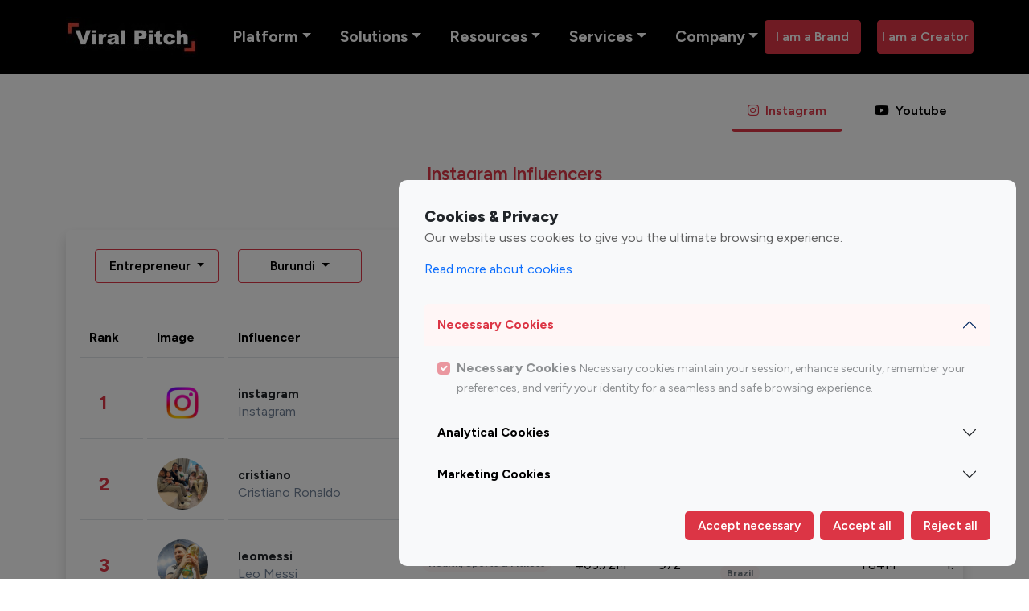

--- FILE ---
content_type: text/html; charset=UTF-8
request_url: https://viralpitch.co/topinfluencers/instagram/top-100-instagram-Entrepreneur-influencers-in-burundi/
body_size: 54727
content:



<!DOCTYPE html>
<html lang="en">
<head>
  
    <meta charset="UTF-8"><script type="text/javascript">(window.NREUM||(NREUM={})).init={privacy:{cookies_enabled:true},ajax:{deny_list:["bam.nr-data.net"]},feature_flags:["soft_nav"],distributed_tracing:{enabled:true}};(window.NREUM||(NREUM={})).loader_config={agentID:"1588813283",accountID:"3922068",trustKey:"3922068",xpid:"Vw8FU1ZVABABUVBaBwYCXlIF",licenseKey:"NRJS-3cf98c170c71384f00c",applicationID:"1518075864",browserID:"1588813283"};;/*! For license information please see nr-loader-spa-1.307.0.min.js.LICENSE.txt */
(()=>{var e,t,r={384:(e,t,r)=>{"use strict";r.d(t,{NT:()=>a,US:()=>u,Zm:()=>o,bQ:()=>d,dV:()=>c,pV:()=>l});var n=r(6154),i=r(1863),s=r(1910);const a={beacon:"bam.nr-data.net",errorBeacon:"bam.nr-data.net"};function o(){return n.gm.NREUM||(n.gm.NREUM={}),void 0===n.gm.newrelic&&(n.gm.newrelic=n.gm.NREUM),n.gm.NREUM}function c(){let e=o();return e.o||(e.o={ST:n.gm.setTimeout,SI:n.gm.setImmediate||n.gm.setInterval,CT:n.gm.clearTimeout,XHR:n.gm.XMLHttpRequest,REQ:n.gm.Request,EV:n.gm.Event,PR:n.gm.Promise,MO:n.gm.MutationObserver,FETCH:n.gm.fetch,WS:n.gm.WebSocket},(0,s.i)(...Object.values(e.o))),e}function d(e,t){let r=o();r.initializedAgents??={},t.initializedAt={ms:(0,i.t)(),date:new Date},r.initializedAgents[e]=t}function u(e,t){o()[e]=t}function l(){return function(){let e=o();const t=e.info||{};e.info={beacon:a.beacon,errorBeacon:a.errorBeacon,...t}}(),function(){let e=o();const t=e.init||{};e.init={...t}}(),c(),function(){let e=o();const t=e.loader_config||{};e.loader_config={...t}}(),o()}},782:(e,t,r)=>{"use strict";r.d(t,{T:()=>n});const n=r(860).K7.pageViewTiming},860:(e,t,r)=>{"use strict";r.d(t,{$J:()=>u,K7:()=>c,P3:()=>d,XX:()=>i,Yy:()=>o,df:()=>s,qY:()=>n,v4:()=>a});const n="events",i="jserrors",s="browser/blobs",a="rum",o="browser/logs",c={ajax:"ajax",genericEvents:"generic_events",jserrors:i,logging:"logging",metrics:"metrics",pageAction:"page_action",pageViewEvent:"page_view_event",pageViewTiming:"page_view_timing",sessionReplay:"session_replay",sessionTrace:"session_trace",softNav:"soft_navigations",spa:"spa"},d={[c.pageViewEvent]:1,[c.pageViewTiming]:2,[c.metrics]:3,[c.jserrors]:4,[c.spa]:5,[c.ajax]:6,[c.sessionTrace]:7,[c.softNav]:8,[c.sessionReplay]:9,[c.logging]:10,[c.genericEvents]:11},u={[c.pageViewEvent]:a,[c.pageViewTiming]:n,[c.ajax]:n,[c.spa]:n,[c.softNav]:n,[c.metrics]:i,[c.jserrors]:i,[c.sessionTrace]:s,[c.sessionReplay]:s,[c.logging]:o,[c.genericEvents]:"ins"}},944:(e,t,r)=>{"use strict";r.d(t,{R:()=>i});var n=r(3241);function i(e,t){"function"==typeof console.debug&&(console.debug("New Relic Warning: https://github.com/newrelic/newrelic-browser-agent/blob/main/docs/warning-codes.md#".concat(e),t),(0,n.W)({agentIdentifier:null,drained:null,type:"data",name:"warn",feature:"warn",data:{code:e,secondary:t}}))}},993:(e,t,r)=>{"use strict";r.d(t,{A$:()=>s,ET:()=>a,TZ:()=>o,p_:()=>i});var n=r(860);const i={ERROR:"ERROR",WARN:"WARN",INFO:"INFO",DEBUG:"DEBUG",TRACE:"TRACE"},s={OFF:0,ERROR:1,WARN:2,INFO:3,DEBUG:4,TRACE:5},a="log",o=n.K7.logging},1687:(e,t,r)=>{"use strict";r.d(t,{Ak:()=>d,Ze:()=>h,x3:()=>u});var n=r(3241),i=r(7836),s=r(3606),a=r(860),o=r(2646);const c={};function d(e,t){const r={staged:!1,priority:a.P3[t]||0};l(e),c[e].get(t)||c[e].set(t,r)}function u(e,t){e&&c[e]&&(c[e].get(t)&&c[e].delete(t),p(e,t,!1),c[e].size&&f(e))}function l(e){if(!e)throw new Error("agentIdentifier required");c[e]||(c[e]=new Map)}function h(e="",t="feature",r=!1){if(l(e),!e||!c[e].get(t)||r)return p(e,t);c[e].get(t).staged=!0,f(e)}function f(e){const t=Array.from(c[e]);t.every(([e,t])=>t.staged)&&(t.sort((e,t)=>e[1].priority-t[1].priority),t.forEach(([t])=>{c[e].delete(t),p(e,t)}))}function p(e,t,r=!0){const a=e?i.ee.get(e):i.ee,c=s.i.handlers;if(!a.aborted&&a.backlog&&c){if((0,n.W)({agentIdentifier:e,type:"lifecycle",name:"drain",feature:t}),r){const e=a.backlog[t],r=c[t];if(r){for(let t=0;e&&t<e.length;++t)g(e[t],r);Object.entries(r).forEach(([e,t])=>{Object.values(t||{}).forEach(t=>{t[0]?.on&&t[0]?.context()instanceof o.y&&t[0].on(e,t[1])})})}}a.isolatedBacklog||delete c[t],a.backlog[t]=null,a.emit("drain-"+t,[])}}function g(e,t){var r=e[1];Object.values(t[r]||{}).forEach(t=>{var r=e[0];if(t[0]===r){var n=t[1],i=e[3],s=e[2];n.apply(i,s)}})}},1738:(e,t,r)=>{"use strict";r.d(t,{U:()=>f,Y:()=>h});var n=r(3241),i=r(9908),s=r(1863),a=r(944),o=r(5701),c=r(3969),d=r(8362),u=r(860),l=r(4261);function h(e,t,r,s){const h=s||r;!h||h[e]&&h[e]!==d.d.prototype[e]||(h[e]=function(){(0,i.p)(c.xV,["API/"+e+"/called"],void 0,u.K7.metrics,r.ee),(0,n.W)({agentIdentifier:r.agentIdentifier,drained:!!o.B?.[r.agentIdentifier],type:"data",name:"api",feature:l.Pl+e,data:{}});try{return t.apply(this,arguments)}catch(e){(0,a.R)(23,e)}})}function f(e,t,r,n,a){const o=e.info;null===r?delete o.jsAttributes[t]:o.jsAttributes[t]=r,(a||null===r)&&(0,i.p)(l.Pl+n,[(0,s.t)(),t,r],void 0,"session",e.ee)}},1741:(e,t,r)=>{"use strict";r.d(t,{W:()=>s});var n=r(944),i=r(4261);class s{#e(e,...t){if(this[e]!==s.prototype[e])return this[e](...t);(0,n.R)(35,e)}addPageAction(e,t){return this.#e(i.hG,e,t)}register(e){return this.#e(i.eY,e)}recordCustomEvent(e,t){return this.#e(i.fF,e,t)}setPageViewName(e,t){return this.#e(i.Fw,e,t)}setCustomAttribute(e,t,r){return this.#e(i.cD,e,t,r)}noticeError(e,t){return this.#e(i.o5,e,t)}setUserId(e,t=!1){return this.#e(i.Dl,e,t)}setApplicationVersion(e){return this.#e(i.nb,e)}setErrorHandler(e){return this.#e(i.bt,e)}addRelease(e,t){return this.#e(i.k6,e,t)}log(e,t){return this.#e(i.$9,e,t)}start(){return this.#e(i.d3)}finished(e){return this.#e(i.BL,e)}recordReplay(){return this.#e(i.CH)}pauseReplay(){return this.#e(i.Tb)}addToTrace(e){return this.#e(i.U2,e)}setCurrentRouteName(e){return this.#e(i.PA,e)}interaction(e){return this.#e(i.dT,e)}wrapLogger(e,t,r){return this.#e(i.Wb,e,t,r)}measure(e,t){return this.#e(i.V1,e,t)}consent(e){return this.#e(i.Pv,e)}}},1863:(e,t,r)=>{"use strict";function n(){return Math.floor(performance.now())}r.d(t,{t:()=>n})},1910:(e,t,r)=>{"use strict";r.d(t,{i:()=>s});var n=r(944);const i=new Map;function s(...e){return e.every(e=>{if(i.has(e))return i.get(e);const t="function"==typeof e?e.toString():"",r=t.includes("[native code]"),s=t.includes("nrWrapper");return r||s||(0,n.R)(64,e?.name||t),i.set(e,r),r})}},2555:(e,t,r)=>{"use strict";r.d(t,{D:()=>o,f:()=>a});var n=r(384),i=r(8122);const s={beacon:n.NT.beacon,errorBeacon:n.NT.errorBeacon,licenseKey:void 0,applicationID:void 0,sa:void 0,queueTime:void 0,applicationTime:void 0,ttGuid:void 0,user:void 0,account:void 0,product:void 0,extra:void 0,jsAttributes:{},userAttributes:void 0,atts:void 0,transactionName:void 0,tNamePlain:void 0};function a(e){try{return!!e.licenseKey&&!!e.errorBeacon&&!!e.applicationID}catch(e){return!1}}const o=e=>(0,i.a)(e,s)},2614:(e,t,r)=>{"use strict";r.d(t,{BB:()=>a,H3:()=>n,g:()=>d,iL:()=>c,tS:()=>o,uh:()=>i,wk:()=>s});const n="NRBA",i="SESSION",s=144e5,a=18e5,o={STARTED:"session-started",PAUSE:"session-pause",RESET:"session-reset",RESUME:"session-resume",UPDATE:"session-update"},c={SAME_TAB:"same-tab",CROSS_TAB:"cross-tab"},d={OFF:0,FULL:1,ERROR:2}},2646:(e,t,r)=>{"use strict";r.d(t,{y:()=>n});class n{constructor(e){this.contextId=e}}},2843:(e,t,r)=>{"use strict";r.d(t,{G:()=>s,u:()=>i});var n=r(3878);function i(e,t=!1,r,i){(0,n.DD)("visibilitychange",function(){if(t)return void("hidden"===document.visibilityState&&e());e(document.visibilityState)},r,i)}function s(e,t,r){(0,n.sp)("pagehide",e,t,r)}},3241:(e,t,r)=>{"use strict";r.d(t,{W:()=>s});var n=r(6154);const i="newrelic";function s(e={}){try{n.gm.dispatchEvent(new CustomEvent(i,{detail:e}))}catch(e){}}},3304:(e,t,r)=>{"use strict";r.d(t,{A:()=>s});var n=r(7836);const i=()=>{const e=new WeakSet;return(t,r)=>{if("object"==typeof r&&null!==r){if(e.has(r))return;e.add(r)}return r}};function s(e){try{return JSON.stringify(e,i())??""}catch(e){try{n.ee.emit("internal-error",[e])}catch(e){}return""}}},3333:(e,t,r)=>{"use strict";r.d(t,{$v:()=>u,TZ:()=>n,Xh:()=>c,Zp:()=>i,kd:()=>d,mq:()=>o,nf:()=>a,qN:()=>s});const n=r(860).K7.genericEvents,i=["auxclick","click","copy","keydown","paste","scrollend"],s=["focus","blur"],a=4,o=1e3,c=2e3,d=["PageAction","UserAction","BrowserPerformance"],u={RESOURCES:"experimental.resources",REGISTER:"register"}},3434:(e,t,r)=>{"use strict";r.d(t,{Jt:()=>s,YM:()=>d});var n=r(7836),i=r(5607);const s="nr@original:".concat(i.W),a=50;var o=Object.prototype.hasOwnProperty,c=!1;function d(e,t){return e||(e=n.ee),r.inPlace=function(e,t,n,i,s){n||(n="");const a="-"===n.charAt(0);for(let o=0;o<t.length;o++){const c=t[o],d=e[c];l(d)||(e[c]=r(d,a?c+n:n,i,c,s))}},r.flag=s,r;function r(t,r,n,c,d){return l(t)?t:(r||(r=""),nrWrapper[s]=t,function(e,t,r){if(Object.defineProperty&&Object.keys)try{return Object.keys(e).forEach(function(r){Object.defineProperty(t,r,{get:function(){return e[r]},set:function(t){return e[r]=t,t}})}),t}catch(e){u([e],r)}for(var n in e)o.call(e,n)&&(t[n]=e[n])}(t,nrWrapper,e),nrWrapper);function nrWrapper(){var s,o,l,h;let f;try{o=this,s=[...arguments],l="function"==typeof n?n(s,o):n||{}}catch(t){u([t,"",[s,o,c],l],e)}i(r+"start",[s,o,c],l,d);const p=performance.now();let g;try{return h=t.apply(o,s),g=performance.now(),h}catch(e){throw g=performance.now(),i(r+"err",[s,o,e],l,d),f=e,f}finally{const e=g-p,t={start:p,end:g,duration:e,isLongTask:e>=a,methodName:c,thrownError:f};t.isLongTask&&i("long-task",[t,o],l,d),i(r+"end",[s,o,h],l,d)}}}function i(r,n,i,s){if(!c||t){var a=c;c=!0;try{e.emit(r,n,i,t,s)}catch(t){u([t,r,n,i],e)}c=a}}}function u(e,t){t||(t=n.ee);try{t.emit("internal-error",e)}catch(e){}}function l(e){return!(e&&"function"==typeof e&&e.apply&&!e[s])}},3606:(e,t,r)=>{"use strict";r.d(t,{i:()=>s});var n=r(9908);s.on=a;var i=s.handlers={};function s(e,t,r,s){a(s||n.d,i,e,t,r)}function a(e,t,r,i,s){s||(s="feature"),e||(e=n.d);var a=t[s]=t[s]||{};(a[r]=a[r]||[]).push([e,i])}},3738:(e,t,r)=>{"use strict";r.d(t,{He:()=>i,Kp:()=>o,Lc:()=>d,Rz:()=>u,TZ:()=>n,bD:()=>s,d3:()=>a,jx:()=>l,sl:()=>h,uP:()=>c});const n=r(860).K7.sessionTrace,i="bstResource",s="resource",a="-start",o="-end",c="fn"+a,d="fn"+o,u="pushState",l=1e3,h=3e4},3785:(e,t,r)=>{"use strict";r.d(t,{R:()=>c,b:()=>d});var n=r(9908),i=r(1863),s=r(860),a=r(3969),o=r(993);function c(e,t,r={},c=o.p_.INFO,d=!0,u,l=(0,i.t)()){(0,n.p)(a.xV,["API/logging/".concat(c.toLowerCase(),"/called")],void 0,s.K7.metrics,e),(0,n.p)(o.ET,[l,t,r,c,d,u],void 0,s.K7.logging,e)}function d(e){return"string"==typeof e&&Object.values(o.p_).some(t=>t===e.toUpperCase().trim())}},3878:(e,t,r)=>{"use strict";function n(e,t){return{capture:e,passive:!1,signal:t}}function i(e,t,r=!1,i){window.addEventListener(e,t,n(r,i))}function s(e,t,r=!1,i){document.addEventListener(e,t,n(r,i))}r.d(t,{DD:()=>s,jT:()=>n,sp:()=>i})},3962:(e,t,r)=>{"use strict";r.d(t,{AM:()=>a,O2:()=>l,OV:()=>s,Qu:()=>h,TZ:()=>c,ih:()=>f,pP:()=>o,t1:()=>u,tC:()=>i,wD:()=>d});var n=r(860);const i=["click","keydown","submit"],s="popstate",a="api",o="initialPageLoad",c=n.K7.softNav,d=5e3,u=500,l={INITIAL_PAGE_LOAD:"",ROUTE_CHANGE:1,UNSPECIFIED:2},h={INTERACTION:1,AJAX:2,CUSTOM_END:3,CUSTOM_TRACER:4},f={IP:"in progress",PF:"pending finish",FIN:"finished",CAN:"cancelled"}},3969:(e,t,r)=>{"use strict";r.d(t,{TZ:()=>n,XG:()=>o,rs:()=>i,xV:()=>a,z_:()=>s});const n=r(860).K7.metrics,i="sm",s="cm",a="storeSupportabilityMetrics",o="storeEventMetrics"},4234:(e,t,r)=>{"use strict";r.d(t,{W:()=>s});var n=r(7836),i=r(1687);class s{constructor(e,t){this.agentIdentifier=e,this.ee=n.ee.get(e),this.featureName=t,this.blocked=!1}deregisterDrain(){(0,i.x3)(this.agentIdentifier,this.featureName)}}},4261:(e,t,r)=>{"use strict";r.d(t,{$9:()=>u,BL:()=>c,CH:()=>p,Dl:()=>R,Fw:()=>w,PA:()=>v,Pl:()=>n,Pv:()=>A,Tb:()=>h,U2:()=>a,V1:()=>E,Wb:()=>T,bt:()=>y,cD:()=>b,d3:()=>x,dT:()=>d,eY:()=>g,fF:()=>f,hG:()=>s,hw:()=>i,k6:()=>o,nb:()=>m,o5:()=>l});const n="api-",i=n+"ixn-",s="addPageAction",a="addToTrace",o="addRelease",c="finished",d="interaction",u="log",l="noticeError",h="pauseReplay",f="recordCustomEvent",p="recordReplay",g="register",m="setApplicationVersion",v="setCurrentRouteName",b="setCustomAttribute",y="setErrorHandler",w="setPageViewName",R="setUserId",x="start",T="wrapLogger",E="measure",A="consent"},4387:(e,t,r)=>{"use strict";function n(e={}){return!(!e.id||!e.name)}function i(e){return"string"==typeof e&&e.trim().length<501||"number"==typeof e}function s(e,t){if(2!==t?.harvestEndpointVersion)return{};const r=t.agentRef.runtime.appMetadata.agents[0].entityGuid;return n(e)?{"source.id":e.id,"source.name":e.name,"source.type":e.type,"parent.id":e.parent?.id||r}:{"entity.guid":r,appId:t.agentRef.info.applicationID}}r.d(t,{Ux:()=>s,c7:()=>n,yo:()=>i})},5205:(e,t,r)=>{"use strict";r.d(t,{j:()=>S});var n=r(384),i=r(1741);var s=r(2555),a=r(3333);const o=e=>{if(!e||"string"!=typeof e)return!1;try{document.createDocumentFragment().querySelector(e)}catch{return!1}return!0};var c=r(2614),d=r(944),u=r(8122);const l="[data-nr-mask]",h=e=>(0,u.a)(e,(()=>{const e={feature_flags:[],experimental:{allow_registered_children:!1,resources:!1},mask_selector:"*",block_selector:"[data-nr-block]",mask_input_options:{color:!1,date:!1,"datetime-local":!1,email:!1,month:!1,number:!1,range:!1,search:!1,tel:!1,text:!1,time:!1,url:!1,week:!1,textarea:!1,select:!1,password:!0}};return{ajax:{deny_list:void 0,block_internal:!0,enabled:!0,autoStart:!0},api:{get allow_registered_children(){return e.feature_flags.includes(a.$v.REGISTER)||e.experimental.allow_registered_children},set allow_registered_children(t){e.experimental.allow_registered_children=t},duplicate_registered_data:!1},browser_consent_mode:{enabled:!1},distributed_tracing:{enabled:void 0,exclude_newrelic_header:void 0,cors_use_newrelic_header:void 0,cors_use_tracecontext_headers:void 0,allowed_origins:void 0},get feature_flags(){return e.feature_flags},set feature_flags(t){e.feature_flags=t},generic_events:{enabled:!0,autoStart:!0},harvest:{interval:30},jserrors:{enabled:!0,autoStart:!0},logging:{enabled:!0,autoStart:!0},metrics:{enabled:!0,autoStart:!0},obfuscate:void 0,page_action:{enabled:!0},page_view_event:{enabled:!0,autoStart:!0},page_view_timing:{enabled:!0,autoStart:!0},performance:{capture_marks:!1,capture_measures:!1,capture_detail:!0,resources:{get enabled(){return e.feature_flags.includes(a.$v.RESOURCES)||e.experimental.resources},set enabled(t){e.experimental.resources=t},asset_types:[],first_party_domains:[],ignore_newrelic:!0}},privacy:{cookies_enabled:!0},proxy:{assets:void 0,beacon:void 0},session:{expiresMs:c.wk,inactiveMs:c.BB},session_replay:{autoStart:!0,enabled:!1,preload:!1,sampling_rate:10,error_sampling_rate:100,collect_fonts:!1,inline_images:!1,fix_stylesheets:!0,mask_all_inputs:!0,get mask_text_selector(){return e.mask_selector},set mask_text_selector(t){o(t)?e.mask_selector="".concat(t,",").concat(l):""===t||null===t?e.mask_selector=l:(0,d.R)(5,t)},get block_class(){return"nr-block"},get ignore_class(){return"nr-ignore"},get mask_text_class(){return"nr-mask"},get block_selector(){return e.block_selector},set block_selector(t){o(t)?e.block_selector+=",".concat(t):""!==t&&(0,d.R)(6,t)},get mask_input_options(){return e.mask_input_options},set mask_input_options(t){t&&"object"==typeof t?e.mask_input_options={...t,password:!0}:(0,d.R)(7,t)}},session_trace:{enabled:!0,autoStart:!0},soft_navigations:{enabled:!0,autoStart:!0},spa:{enabled:!0,autoStart:!0},ssl:void 0,user_actions:{enabled:!0,elementAttributes:["id","className","tagName","type"]}}})());var f=r(6154),p=r(9324);let g=0;const m={buildEnv:p.F3,distMethod:p.Xs,version:p.xv,originTime:f.WN},v={consented:!1},b={appMetadata:{},get consented(){return this.session?.state?.consent||v.consented},set consented(e){v.consented=e},customTransaction:void 0,denyList:void 0,disabled:!1,harvester:void 0,isolatedBacklog:!1,isRecording:!1,loaderType:void 0,maxBytes:3e4,obfuscator:void 0,onerror:void 0,ptid:void 0,releaseIds:{},session:void 0,timeKeeper:void 0,registeredEntities:[],jsAttributesMetadata:{bytes:0},get harvestCount(){return++g}},y=e=>{const t=(0,u.a)(e,b),r=Object.keys(m).reduce((e,t)=>(e[t]={value:m[t],writable:!1,configurable:!0,enumerable:!0},e),{});return Object.defineProperties(t,r)};var w=r(5701);const R=e=>{const t=e.startsWith("http");e+="/",r.p=t?e:"https://"+e};var x=r(7836),T=r(3241);const E={accountID:void 0,trustKey:void 0,agentID:void 0,licenseKey:void 0,applicationID:void 0,xpid:void 0},A=e=>(0,u.a)(e,E),_=new Set;function S(e,t={},r,a){let{init:o,info:c,loader_config:d,runtime:u={},exposed:l=!0}=t;if(!c){const e=(0,n.pV)();o=e.init,c=e.info,d=e.loader_config}e.init=h(o||{}),e.loader_config=A(d||{}),c.jsAttributes??={},f.bv&&(c.jsAttributes.isWorker=!0),e.info=(0,s.D)(c);const p=e.init,g=[c.beacon,c.errorBeacon];_.has(e.agentIdentifier)||(p.proxy.assets&&(R(p.proxy.assets),g.push(p.proxy.assets)),p.proxy.beacon&&g.push(p.proxy.beacon),e.beacons=[...g],function(e){const t=(0,n.pV)();Object.getOwnPropertyNames(i.W.prototype).forEach(r=>{const n=i.W.prototype[r];if("function"!=typeof n||"constructor"===n)return;let s=t[r];e[r]&&!1!==e.exposed&&"micro-agent"!==e.runtime?.loaderType&&(t[r]=(...t)=>{const n=e[r](...t);return s?s(...t):n})})}(e),(0,n.US)("activatedFeatures",w.B)),u.denyList=[...p.ajax.deny_list||[],...p.ajax.block_internal?g:[]],u.ptid=e.agentIdentifier,u.loaderType=r,e.runtime=y(u),_.has(e.agentIdentifier)||(e.ee=x.ee.get(e.agentIdentifier),e.exposed=l,(0,T.W)({agentIdentifier:e.agentIdentifier,drained:!!w.B?.[e.agentIdentifier],type:"lifecycle",name:"initialize",feature:void 0,data:e.config})),_.add(e.agentIdentifier)}},5270:(e,t,r)=>{"use strict";r.d(t,{Aw:()=>a,SR:()=>s,rF:()=>o});var n=r(384),i=r(7767);function s(e){return!!(0,n.dV)().o.MO&&(0,i.V)(e)&&!0===e?.session_trace.enabled}function a(e){return!0===e?.session_replay.preload&&s(e)}function o(e,t){try{if("string"==typeof t?.type){if("password"===t.type.toLowerCase())return"*".repeat(e?.length||0);if(void 0!==t?.dataset?.nrUnmask||t?.classList?.contains("nr-unmask"))return e}}catch(e){}return"string"==typeof e?e.replace(/[\S]/g,"*"):"*".repeat(e?.length||0)}},5289:(e,t,r)=>{"use strict";r.d(t,{GG:()=>a,Qr:()=>c,sB:()=>o});var n=r(3878),i=r(6389);function s(){return"undefined"==typeof document||"complete"===document.readyState}function a(e,t){if(s())return e();const r=(0,i.J)(e),a=setInterval(()=>{s()&&(clearInterval(a),r())},500);(0,n.sp)("load",r,t)}function o(e){if(s())return e();(0,n.DD)("DOMContentLoaded",e)}function c(e){if(s())return e();(0,n.sp)("popstate",e)}},5607:(e,t,r)=>{"use strict";r.d(t,{W:()=>n});const n=(0,r(9566).bz)()},5701:(e,t,r)=>{"use strict";r.d(t,{B:()=>s,t:()=>a});var n=r(3241);const i=new Set,s={};function a(e,t){const r=t.agentIdentifier;s[r]??={},e&&"object"==typeof e&&(i.has(r)||(t.ee.emit("rumresp",[e]),s[r]=e,i.add(r),(0,n.W)({agentIdentifier:r,loaded:!0,drained:!0,type:"lifecycle",name:"load",feature:void 0,data:e})))}},6154:(e,t,r)=>{"use strict";r.d(t,{OF:()=>d,RI:()=>i,WN:()=>h,bv:()=>s,eN:()=>f,gm:()=>a,lR:()=>l,m:()=>c,mw:()=>o,sb:()=>u});var n=r(1863);const i="undefined"!=typeof window&&!!window.document,s="undefined"!=typeof WorkerGlobalScope&&("undefined"!=typeof self&&self instanceof WorkerGlobalScope&&self.navigator instanceof WorkerNavigator||"undefined"!=typeof globalThis&&globalThis instanceof WorkerGlobalScope&&globalThis.navigator instanceof WorkerNavigator),a=i?window:"undefined"!=typeof WorkerGlobalScope&&("undefined"!=typeof self&&self instanceof WorkerGlobalScope&&self||"undefined"!=typeof globalThis&&globalThis instanceof WorkerGlobalScope&&globalThis),o=Boolean("hidden"===a?.document?.visibilityState),c=""+a?.location,d=/iPad|iPhone|iPod/.test(a.navigator?.userAgent),u=d&&"undefined"==typeof SharedWorker,l=(()=>{const e=a.navigator?.userAgent?.match(/Firefox[/\s](\d+\.\d+)/);return Array.isArray(e)&&e.length>=2?+e[1]:0})(),h=Date.now()-(0,n.t)(),f=()=>"undefined"!=typeof PerformanceNavigationTiming&&a?.performance?.getEntriesByType("navigation")?.[0]?.responseStart},6344:(e,t,r)=>{"use strict";r.d(t,{BB:()=>u,Qb:()=>l,TZ:()=>i,Ug:()=>a,Vh:()=>s,_s:()=>o,bc:()=>d,yP:()=>c});var n=r(2614);const i=r(860).K7.sessionReplay,s="errorDuringReplay",a=.12,o={DomContentLoaded:0,Load:1,FullSnapshot:2,IncrementalSnapshot:3,Meta:4,Custom:5},c={[n.g.ERROR]:15e3,[n.g.FULL]:3e5,[n.g.OFF]:0},d={RESET:{message:"Session was reset",sm:"Reset"},IMPORT:{message:"Recorder failed to import",sm:"Import"},TOO_MANY:{message:"429: Too Many Requests",sm:"Too-Many"},TOO_BIG:{message:"Payload was too large",sm:"Too-Big"},CROSS_TAB:{message:"Session Entity was set to OFF on another tab",sm:"Cross-Tab"},ENTITLEMENTS:{message:"Session Replay is not allowed and will not be started",sm:"Entitlement"}},u=5e3,l={API:"api",RESUME:"resume",SWITCH_TO_FULL:"switchToFull",INITIALIZE:"initialize",PRELOAD:"preload"}},6389:(e,t,r)=>{"use strict";function n(e,t=500,r={}){const n=r?.leading||!1;let i;return(...r)=>{n&&void 0===i&&(e.apply(this,r),i=setTimeout(()=>{i=clearTimeout(i)},t)),n||(clearTimeout(i),i=setTimeout(()=>{e.apply(this,r)},t))}}function i(e){let t=!1;return(...r)=>{t||(t=!0,e.apply(this,r))}}r.d(t,{J:()=>i,s:()=>n})},6630:(e,t,r)=>{"use strict";r.d(t,{T:()=>n});const n=r(860).K7.pageViewEvent},6774:(e,t,r)=>{"use strict";r.d(t,{T:()=>n});const n=r(860).K7.jserrors},7295:(e,t,r)=>{"use strict";r.d(t,{Xv:()=>a,gX:()=>i,iW:()=>s});var n=[];function i(e){if(!e||s(e))return!1;if(0===n.length)return!0;if("*"===n[0].hostname)return!1;for(var t=0;t<n.length;t++){var r=n[t];if(r.hostname.test(e.hostname)&&r.pathname.test(e.pathname))return!1}return!0}function s(e){return void 0===e.hostname}function a(e){if(n=[],e&&e.length)for(var t=0;t<e.length;t++){let r=e[t];if(!r)continue;if("*"===r)return void(n=[{hostname:"*"}]);0===r.indexOf("http://")?r=r.substring(7):0===r.indexOf("https://")&&(r=r.substring(8));const i=r.indexOf("/");let s,a;i>0?(s=r.substring(0,i),a=r.substring(i)):(s=r,a="*");let[c]=s.split(":");n.push({hostname:o(c),pathname:o(a,!0)})}}function o(e,t=!1){const r=e.replace(/[.+?^${}()|[\]\\]/g,e=>"\\"+e).replace(/\*/g,".*?");return new RegExp((t?"^":"")+r+"$")}},7485:(e,t,r)=>{"use strict";r.d(t,{D:()=>i});var n=r(6154);function i(e){if(0===(e||"").indexOf("data:"))return{protocol:"data"};try{const t=new URL(e,location.href),r={port:t.port,hostname:t.hostname,pathname:t.pathname,search:t.search,protocol:t.protocol.slice(0,t.protocol.indexOf(":")),sameOrigin:t.protocol===n.gm?.location?.protocol&&t.host===n.gm?.location?.host};return r.port&&""!==r.port||("http:"===t.protocol&&(r.port="80"),"https:"===t.protocol&&(r.port="443")),r.pathname&&""!==r.pathname?r.pathname.startsWith("/")||(r.pathname="/".concat(r.pathname)):r.pathname="/",r}catch(e){return{}}}},7699:(e,t,r)=>{"use strict";r.d(t,{It:()=>s,KC:()=>o,No:()=>i,qh:()=>a});var n=r(860);const i=16e3,s=1e6,a="SESSION_ERROR",o={[n.K7.logging]:!0,[n.K7.genericEvents]:!1,[n.K7.jserrors]:!1,[n.K7.ajax]:!1}},7767:(e,t,r)=>{"use strict";r.d(t,{V:()=>i});var n=r(6154);const i=e=>n.RI&&!0===e?.privacy.cookies_enabled},7836:(e,t,r)=>{"use strict";r.d(t,{P:()=>o,ee:()=>c});var n=r(384),i=r(8990),s=r(2646),a=r(5607);const o="nr@context:".concat(a.W),c=function e(t,r){var n={},a={},u={},l=!1;try{l=16===r.length&&d.initializedAgents?.[r]?.runtime.isolatedBacklog}catch(e){}var h={on:p,addEventListener:p,removeEventListener:function(e,t){var r=n[e];if(!r)return;for(var i=0;i<r.length;i++)r[i]===t&&r.splice(i,1)},emit:function(e,r,n,i,s){!1!==s&&(s=!0);if(c.aborted&&!i)return;t&&s&&t.emit(e,r,n);var o=f(n);g(e).forEach(e=>{e.apply(o,r)});var d=v()[a[e]];d&&d.push([h,e,r,o]);return o},get:m,listeners:g,context:f,buffer:function(e,t){const r=v();if(t=t||"feature",h.aborted)return;Object.entries(e||{}).forEach(([e,n])=>{a[n]=t,t in r||(r[t]=[])})},abort:function(){h._aborted=!0,Object.keys(h.backlog).forEach(e=>{delete h.backlog[e]})},isBuffering:function(e){return!!v()[a[e]]},debugId:r,backlog:l?{}:t&&"object"==typeof t.backlog?t.backlog:{},isolatedBacklog:l};return Object.defineProperty(h,"aborted",{get:()=>{let e=h._aborted||!1;return e||(t&&(e=t.aborted),e)}}),h;function f(e){return e&&e instanceof s.y?e:e?(0,i.I)(e,o,()=>new s.y(o)):new s.y(o)}function p(e,t){n[e]=g(e).concat(t)}function g(e){return n[e]||[]}function m(t){return u[t]=u[t]||e(h,t)}function v(){return h.backlog}}(void 0,"globalEE"),d=(0,n.Zm)();d.ee||(d.ee=c)},8122:(e,t,r)=>{"use strict";r.d(t,{a:()=>i});var n=r(944);function i(e,t){try{if(!e||"object"!=typeof e)return(0,n.R)(3);if(!t||"object"!=typeof t)return(0,n.R)(4);const r=Object.create(Object.getPrototypeOf(t),Object.getOwnPropertyDescriptors(t)),s=0===Object.keys(r).length?e:r;for(let a in s)if(void 0!==e[a])try{if(null===e[a]){r[a]=null;continue}Array.isArray(e[a])&&Array.isArray(t[a])?r[a]=Array.from(new Set([...e[a],...t[a]])):"object"==typeof e[a]&&"object"==typeof t[a]?r[a]=i(e[a],t[a]):r[a]=e[a]}catch(e){r[a]||(0,n.R)(1,e)}return r}catch(e){(0,n.R)(2,e)}}},8139:(e,t,r)=>{"use strict";r.d(t,{u:()=>h});var n=r(7836),i=r(3434),s=r(8990),a=r(6154);const o={},c=a.gm.XMLHttpRequest,d="addEventListener",u="removeEventListener",l="nr@wrapped:".concat(n.P);function h(e){var t=function(e){return(e||n.ee).get("events")}(e);if(o[t.debugId]++)return t;o[t.debugId]=1;var r=(0,i.YM)(t,!0);function h(e){r.inPlace(e,[d,u],"-",p)}function p(e,t){return e[1]}return"getPrototypeOf"in Object&&(a.RI&&f(document,h),c&&f(c.prototype,h),f(a.gm,h)),t.on(d+"-start",function(e,t){var n=e[1];if(null!==n&&("function"==typeof n||"object"==typeof n)&&"newrelic"!==e[0]){var i=(0,s.I)(n,l,function(){var e={object:function(){if("function"!=typeof n.handleEvent)return;return n.handleEvent.apply(n,arguments)},function:n}[typeof n];return e?r(e,"fn-",null,e.name||"anonymous"):n});this.wrapped=e[1]=i}}),t.on(u+"-start",function(e){e[1]=this.wrapped||e[1]}),t}function f(e,t,...r){let n=e;for(;"object"==typeof n&&!Object.prototype.hasOwnProperty.call(n,d);)n=Object.getPrototypeOf(n);n&&t(n,...r)}},8362:(e,t,r)=>{"use strict";r.d(t,{d:()=>s});var n=r(9566),i=r(1741);class s extends i.W{agentIdentifier=(0,n.LA)(16)}},8374:(e,t,r)=>{r.nc=(()=>{try{return document?.currentScript?.nonce}catch(e){}return""})()},8990:(e,t,r)=>{"use strict";r.d(t,{I:()=>i});var n=Object.prototype.hasOwnProperty;function i(e,t,r){if(n.call(e,t))return e[t];var i=r();if(Object.defineProperty&&Object.keys)try{return Object.defineProperty(e,t,{value:i,writable:!0,enumerable:!1}),i}catch(e){}return e[t]=i,i}},9300:(e,t,r)=>{"use strict";r.d(t,{T:()=>n});const n=r(860).K7.ajax},9324:(e,t,r)=>{"use strict";r.d(t,{AJ:()=>a,F3:()=>i,Xs:()=>s,Yq:()=>o,xv:()=>n});const n="1.307.0",i="PROD",s="CDN",a="@newrelic/rrweb",o="1.0.1"},9566:(e,t,r)=>{"use strict";r.d(t,{LA:()=>o,ZF:()=>c,bz:()=>a,el:()=>d});var n=r(6154);const i="xxxxxxxx-xxxx-4xxx-yxxx-xxxxxxxxxxxx";function s(e,t){return e?15&e[t]:16*Math.random()|0}function a(){const e=n.gm?.crypto||n.gm?.msCrypto;let t,r=0;return e&&e.getRandomValues&&(t=e.getRandomValues(new Uint8Array(30))),i.split("").map(e=>"x"===e?s(t,r++).toString(16):"y"===e?(3&s()|8).toString(16):e).join("")}function o(e){const t=n.gm?.crypto||n.gm?.msCrypto;let r,i=0;t&&t.getRandomValues&&(r=t.getRandomValues(new Uint8Array(e)));const a=[];for(var o=0;o<e;o++)a.push(s(r,i++).toString(16));return a.join("")}function c(){return o(16)}function d(){return o(32)}},9908:(e,t,r)=>{"use strict";r.d(t,{d:()=>n,p:()=>i});var n=r(7836).ee.get("handle");function i(e,t,r,i,s){s?(s.buffer([e],i),s.emit(e,t,r)):(n.buffer([e],i),n.emit(e,t,r))}}},n={};function i(e){var t=n[e];if(void 0!==t)return t.exports;var s=n[e]={exports:{}};return r[e](s,s.exports,i),s.exports}i.m=r,i.d=(e,t)=>{for(var r in t)i.o(t,r)&&!i.o(e,r)&&Object.defineProperty(e,r,{enumerable:!0,get:t[r]})},i.f={},i.e=e=>Promise.all(Object.keys(i.f).reduce((t,r)=>(i.f[r](e,t),t),[])),i.u=e=>({212:"nr-spa-compressor",249:"nr-spa-recorder",478:"nr-spa"}[e]+"-1.307.0.min.js"),i.o=(e,t)=>Object.prototype.hasOwnProperty.call(e,t),e={},t="NRBA-1.307.0.PROD:",i.l=(r,n,s,a)=>{if(e[r])e[r].push(n);else{var o,c;if(void 0!==s)for(var d=document.getElementsByTagName("script"),u=0;u<d.length;u++){var l=d[u];if(l.getAttribute("src")==r||l.getAttribute("data-webpack")==t+s){o=l;break}}if(!o){c=!0;var h={478:"sha512-bFoj7wd1EcCTt0jkKdFkw+gjDdU092aP1BOVh5n0PjhLNtBCSXj4vpjfIJR8zH8Bn6/XPpFl3gSNOuWVJ98iug==",249:"sha512-FRHQNWDGImhEo7a7lqCuCt6xlBgommnGc+JH2/YGJlngDoH+/3jpT/cyFpwi2M5G6srPVN4wLxrVqskf6KB7bg==",212:"sha512-okml4IaluCF10UG6SWzY+cKPgBNvH2+S5f1FxomzQUHf608N0b9dwoBv/ZFAhJhrdxPgTA4AxlBzwGcjMGIlQQ=="};(o=document.createElement("script")).charset="utf-8",i.nc&&o.setAttribute("nonce",i.nc),o.setAttribute("data-webpack",t+s),o.src=r,0!==o.src.indexOf(window.location.origin+"/")&&(o.crossOrigin="anonymous"),h[a]&&(o.integrity=h[a])}e[r]=[n];var f=(t,n)=>{o.onerror=o.onload=null,clearTimeout(p);var i=e[r];if(delete e[r],o.parentNode&&o.parentNode.removeChild(o),i&&i.forEach(e=>e(n)),t)return t(n)},p=setTimeout(f.bind(null,void 0,{type:"timeout",target:o}),12e4);o.onerror=f.bind(null,o.onerror),o.onload=f.bind(null,o.onload),c&&document.head.appendChild(o)}},i.r=e=>{"undefined"!=typeof Symbol&&Symbol.toStringTag&&Object.defineProperty(e,Symbol.toStringTag,{value:"Module"}),Object.defineProperty(e,"__esModule",{value:!0})},i.p="https://js-agent.newrelic.com/",(()=>{var e={38:0,788:0};i.f.j=(t,r)=>{var n=i.o(e,t)?e[t]:void 0;if(0!==n)if(n)r.push(n[2]);else{var s=new Promise((r,i)=>n=e[t]=[r,i]);r.push(n[2]=s);var a=i.p+i.u(t),o=new Error;i.l(a,r=>{if(i.o(e,t)&&(0!==(n=e[t])&&(e[t]=void 0),n)){var s=r&&("load"===r.type?"missing":r.type),a=r&&r.target&&r.target.src;o.message="Loading chunk "+t+" failed: ("+s+": "+a+")",o.name="ChunkLoadError",o.type=s,o.request=a,n[1](o)}},"chunk-"+t,t)}};var t=(t,r)=>{var n,s,[a,o,c]=r,d=0;if(a.some(t=>0!==e[t])){for(n in o)i.o(o,n)&&(i.m[n]=o[n]);if(c)c(i)}for(t&&t(r);d<a.length;d++)s=a[d],i.o(e,s)&&e[s]&&e[s][0](),e[s]=0},r=self["webpackChunk:NRBA-1.307.0.PROD"]=self["webpackChunk:NRBA-1.307.0.PROD"]||[];r.forEach(t.bind(null,0)),r.push=t.bind(null,r.push.bind(r))})(),(()=>{"use strict";i(8374);var e=i(8362),t=i(860);const r=Object.values(t.K7);var n=i(5205);var s=i(9908),a=i(1863),o=i(4261),c=i(1738);var d=i(1687),u=i(4234),l=i(5289),h=i(6154),f=i(944),p=i(5270),g=i(7767),m=i(6389),v=i(7699);class b extends u.W{constructor(e,t){super(e.agentIdentifier,t),this.agentRef=e,this.abortHandler=void 0,this.featAggregate=void 0,this.loadedSuccessfully=void 0,this.onAggregateImported=new Promise(e=>{this.loadedSuccessfully=e}),this.deferred=Promise.resolve(),!1===e.init[this.featureName].autoStart?this.deferred=new Promise((t,r)=>{this.ee.on("manual-start-all",(0,m.J)(()=>{(0,d.Ak)(e.agentIdentifier,this.featureName),t()}))}):(0,d.Ak)(e.agentIdentifier,t)}importAggregator(e,t,r={}){if(this.featAggregate)return;const n=async()=>{let n;await this.deferred;try{if((0,g.V)(e.init)){const{setupAgentSession:t}=await i.e(478).then(i.bind(i,8766));n=t(e)}}catch(e){(0,f.R)(20,e),this.ee.emit("internal-error",[e]),(0,s.p)(v.qh,[e],void 0,this.featureName,this.ee)}try{if(!this.#t(this.featureName,n,e.init))return(0,d.Ze)(this.agentIdentifier,this.featureName),void this.loadedSuccessfully(!1);const{Aggregate:i}=await t();this.featAggregate=new i(e,r),e.runtime.harvester.initializedAggregates.push(this.featAggregate),this.loadedSuccessfully(!0)}catch(e){(0,f.R)(34,e),this.abortHandler?.(),(0,d.Ze)(this.agentIdentifier,this.featureName,!0),this.loadedSuccessfully(!1),this.ee&&this.ee.abort()}};h.RI?(0,l.GG)(()=>n(),!0):n()}#t(e,r,n){if(this.blocked)return!1;switch(e){case t.K7.sessionReplay:return(0,p.SR)(n)&&!!r;case t.K7.sessionTrace:return!!r;default:return!0}}}var y=i(6630),w=i(2614),R=i(3241);class x extends b{static featureName=y.T;constructor(e){var t;super(e,y.T),this.setupInspectionEvents(e.agentIdentifier),t=e,(0,c.Y)(o.Fw,function(e,r){"string"==typeof e&&("/"!==e.charAt(0)&&(e="/"+e),t.runtime.customTransaction=(r||"http://custom.transaction")+e,(0,s.p)(o.Pl+o.Fw,[(0,a.t)()],void 0,void 0,t.ee))},t),this.importAggregator(e,()=>i.e(478).then(i.bind(i,2467)))}setupInspectionEvents(e){const t=(t,r)=>{t&&(0,R.W)({agentIdentifier:e,timeStamp:t.timeStamp,loaded:"complete"===t.target.readyState,type:"window",name:r,data:t.target.location+""})};(0,l.sB)(e=>{t(e,"DOMContentLoaded")}),(0,l.GG)(e=>{t(e,"load")}),(0,l.Qr)(e=>{t(e,"navigate")}),this.ee.on(w.tS.UPDATE,(t,r)=>{(0,R.W)({agentIdentifier:e,type:"lifecycle",name:"session",data:r})})}}var T=i(384);class E extends e.d{constructor(e){var t;(super(),h.gm)?(this.features={},(0,T.bQ)(this.agentIdentifier,this),this.desiredFeatures=new Set(e.features||[]),this.desiredFeatures.add(x),(0,n.j)(this,e,e.loaderType||"agent"),t=this,(0,c.Y)(o.cD,function(e,r,n=!1){if("string"==typeof e){if(["string","number","boolean"].includes(typeof r)||null===r)return(0,c.U)(t,e,r,o.cD,n);(0,f.R)(40,typeof r)}else(0,f.R)(39,typeof e)},t),function(e){(0,c.Y)(o.Dl,function(t,r=!1){if("string"!=typeof t&&null!==t)return void(0,f.R)(41,typeof t);const n=e.info.jsAttributes["enduser.id"];r&&null!=n&&n!==t?(0,s.p)(o.Pl+"setUserIdAndResetSession",[t],void 0,"session",e.ee):(0,c.U)(e,"enduser.id",t,o.Dl,!0)},e)}(this),function(e){(0,c.Y)(o.nb,function(t){if("string"==typeof t||null===t)return(0,c.U)(e,"application.version",t,o.nb,!1);(0,f.R)(42,typeof t)},e)}(this),function(e){(0,c.Y)(o.d3,function(){e.ee.emit("manual-start-all")},e)}(this),function(e){(0,c.Y)(o.Pv,function(t=!0){if("boolean"==typeof t){if((0,s.p)(o.Pl+o.Pv,[t],void 0,"session",e.ee),e.runtime.consented=t,t){const t=e.features.page_view_event;t.onAggregateImported.then(e=>{const r=t.featAggregate;e&&!r.sentRum&&r.sendRum()})}}else(0,f.R)(65,typeof t)},e)}(this),this.run()):(0,f.R)(21)}get config(){return{info:this.info,init:this.init,loader_config:this.loader_config,runtime:this.runtime}}get api(){return this}run(){try{const e=function(e){const t={};return r.forEach(r=>{t[r]=!!e[r]?.enabled}),t}(this.init),n=[...this.desiredFeatures];n.sort((e,r)=>t.P3[e.featureName]-t.P3[r.featureName]),n.forEach(r=>{if(!e[r.featureName]&&r.featureName!==t.K7.pageViewEvent)return;if(r.featureName===t.K7.spa)return void(0,f.R)(67);const n=function(e){switch(e){case t.K7.ajax:return[t.K7.jserrors];case t.K7.sessionTrace:return[t.K7.ajax,t.K7.pageViewEvent];case t.K7.sessionReplay:return[t.K7.sessionTrace];case t.K7.pageViewTiming:return[t.K7.pageViewEvent];default:return[]}}(r.featureName).filter(e=>!(e in this.features));n.length>0&&(0,f.R)(36,{targetFeature:r.featureName,missingDependencies:n}),this.features[r.featureName]=new r(this)})}catch(e){(0,f.R)(22,e);for(const e in this.features)this.features[e].abortHandler?.();const t=(0,T.Zm)();delete t.initializedAgents[this.agentIdentifier]?.features,delete this.sharedAggregator;return t.ee.get(this.agentIdentifier).abort(),!1}}}var A=i(2843),_=i(782);class S extends b{static featureName=_.T;constructor(e){super(e,_.T),h.RI&&((0,A.u)(()=>(0,s.p)("docHidden",[(0,a.t)()],void 0,_.T,this.ee),!0),(0,A.G)(()=>(0,s.p)("winPagehide",[(0,a.t)()],void 0,_.T,this.ee)),this.importAggregator(e,()=>i.e(478).then(i.bind(i,9917))))}}var O=i(3969);class I extends b{static featureName=O.TZ;constructor(e){super(e,O.TZ),h.RI&&document.addEventListener("securitypolicyviolation",e=>{(0,s.p)(O.xV,["Generic/CSPViolation/Detected"],void 0,this.featureName,this.ee)}),this.importAggregator(e,()=>i.e(478).then(i.bind(i,6555)))}}var N=i(6774),P=i(3878),D=i(3304);class k{constructor(e,t,r,n,i){this.name="UncaughtError",this.message="string"==typeof e?e:(0,D.A)(e),this.sourceURL=t,this.line=r,this.column=n,this.__newrelic=i}}function C(e){return M(e)?e:new k(void 0!==e?.message?e.message:e,e?.filename||e?.sourceURL,e?.lineno||e?.line,e?.colno||e?.col,e?.__newrelic,e?.cause)}function j(e){const t="Unhandled Promise Rejection: ";if(!e?.reason)return;if(M(e.reason)){try{e.reason.message.startsWith(t)||(e.reason.message=t+e.reason.message)}catch(e){}return C(e.reason)}const r=C(e.reason);return(r.message||"").startsWith(t)||(r.message=t+r.message),r}function L(e){if(e.error instanceof SyntaxError&&!/:\d+$/.test(e.error.stack?.trim())){const t=new k(e.message,e.filename,e.lineno,e.colno,e.error.__newrelic,e.cause);return t.name=SyntaxError.name,t}return M(e.error)?e.error:C(e)}function M(e){return e instanceof Error&&!!e.stack}function H(e,r,n,i,o=(0,a.t)()){"string"==typeof e&&(e=new Error(e)),(0,s.p)("err",[e,o,!1,r,n.runtime.isRecording,void 0,i],void 0,t.K7.jserrors,n.ee),(0,s.p)("uaErr",[],void 0,t.K7.genericEvents,n.ee)}var B=i(4387),K=i(993),W=i(3785);function U(e,{customAttributes:t={},level:r=K.p_.INFO}={},n,i,s=(0,a.t)()){(0,W.R)(n.ee,e,t,r,!1,i,s)}function F(e,r,n,i,c=(0,a.t)()){(0,s.p)(o.Pl+o.hG,[c,e,r,i],void 0,t.K7.genericEvents,n.ee)}function V(e,r,n,i,c=(0,a.t)()){const{start:d,end:u,customAttributes:l}=r||{},h={customAttributes:l||{}};if("object"!=typeof h.customAttributes||"string"!=typeof e||0===e.length)return void(0,f.R)(57);const p=(e,t)=>null==e?t:"number"==typeof e?e:e instanceof PerformanceMark?e.startTime:Number.NaN;if(h.start=p(d,0),h.end=p(u,c),Number.isNaN(h.start)||Number.isNaN(h.end))(0,f.R)(57);else{if(h.duration=h.end-h.start,!(h.duration<0))return(0,s.p)(o.Pl+o.V1,[h,e,i],void 0,t.K7.genericEvents,n.ee),h;(0,f.R)(58)}}function G(e,r={},n,i,c=(0,a.t)()){(0,s.p)(o.Pl+o.fF,[c,e,r,i],void 0,t.K7.genericEvents,n.ee)}function z(e){(0,c.Y)(o.eY,function(t){return Y(e,t)},e)}function Y(e,r,n){const i={};(0,f.R)(54,"newrelic.register"),r||={},r.type="MFE",r.licenseKey||=e.info.licenseKey,r.blocked=!1,r.parent=n||{};let o=()=>{};const c=e.runtime.registeredEntities,d=c.find(({metadata:{target:{id:e,name:t}}})=>e===r.id);if(d)return d.metadata.target.name!==r.name&&(d.metadata.target.name=r.name),d;const u=e=>{r.blocked=!0,o=e};e.init.api.allow_registered_children||u((0,m.J)(()=>(0,f.R)(55))),(0,B.c7)(r)||u((0,m.J)(()=>(0,f.R)(48,r))),(0,B.yo)(r.id)&&(0,B.yo)(r.name)||u((0,m.J)(()=>(0,f.R)(48,r)));const l={addPageAction:(t,n={})=>g(F,[t,{...i,...n},e],r),log:(t,n={})=>g(U,[t,{...n,customAttributes:{...i,...n.customAttributes||{}}},e],r),measure:(t,n={})=>g(V,[t,{...n,customAttributes:{...i,...n.customAttributes||{}}},e],r),noticeError:(t,n={})=>g(H,[t,{...i,...n},e],r),register:(t={})=>g(Y,[e,t],l.metadata.target),recordCustomEvent:(t,n={})=>g(G,[t,{...i,...n},e],r),setApplicationVersion:e=>p("application.version",e),setCustomAttribute:(e,t)=>p(e,t),setUserId:e=>p("enduser.id",e),metadata:{customAttributes:i,target:r}},h=()=>(r.blocked&&o(),r.blocked);h()||c.push(l);const p=(e,t)=>{h()||(i[e]=t)},g=(r,n,i)=>{if(h())return;const o=(0,a.t)();(0,s.p)(O.xV,["API/register/".concat(r.name,"/called")],void 0,t.K7.metrics,e.ee);try{return e.init.api.duplicate_registered_data&&"register"!==r.name&&r(...n,void 0,o),r(...n,i,o)}catch(e){(0,f.R)(50,e)}};return l}class Z extends b{static featureName=N.T;constructor(e){var t;super(e,N.T),t=e,(0,c.Y)(o.o5,(e,r)=>H(e,r,t),t),function(e){(0,c.Y)(o.bt,function(t){e.runtime.onerror=t},e)}(e),function(e){let t=0;(0,c.Y)(o.k6,function(e,r){++t>10||(this.runtime.releaseIds[e.slice(-200)]=(""+r).slice(-200))},e)}(e),z(e);try{this.removeOnAbort=new AbortController}catch(e){}this.ee.on("internal-error",(t,r)=>{this.abortHandler&&(0,s.p)("ierr",[C(t),(0,a.t)(),!0,{},e.runtime.isRecording,r],void 0,this.featureName,this.ee)}),h.gm.addEventListener("unhandledrejection",t=>{this.abortHandler&&(0,s.p)("err",[j(t),(0,a.t)(),!1,{unhandledPromiseRejection:1},e.runtime.isRecording],void 0,this.featureName,this.ee)},(0,P.jT)(!1,this.removeOnAbort?.signal)),h.gm.addEventListener("error",t=>{this.abortHandler&&(0,s.p)("err",[L(t),(0,a.t)(),!1,{},e.runtime.isRecording],void 0,this.featureName,this.ee)},(0,P.jT)(!1,this.removeOnAbort?.signal)),this.abortHandler=this.#r,this.importAggregator(e,()=>i.e(478).then(i.bind(i,2176)))}#r(){this.removeOnAbort?.abort(),this.abortHandler=void 0}}var q=i(8990);let X=1;function J(e){const t=typeof e;return!e||"object"!==t&&"function"!==t?-1:e===h.gm?0:(0,q.I)(e,"nr@id",function(){return X++})}function Q(e){if("string"==typeof e&&e.length)return e.length;if("object"==typeof e){if("undefined"!=typeof ArrayBuffer&&e instanceof ArrayBuffer&&e.byteLength)return e.byteLength;if("undefined"!=typeof Blob&&e instanceof Blob&&e.size)return e.size;if(!("undefined"!=typeof FormData&&e instanceof FormData))try{return(0,D.A)(e).length}catch(e){return}}}var ee=i(8139),te=i(7836),re=i(3434);const ne={},ie=["open","send"];function se(e){var t=e||te.ee;const r=function(e){return(e||te.ee).get("xhr")}(t);if(void 0===h.gm.XMLHttpRequest)return r;if(ne[r.debugId]++)return r;ne[r.debugId]=1,(0,ee.u)(t);var n=(0,re.YM)(r),i=h.gm.XMLHttpRequest,s=h.gm.MutationObserver,a=h.gm.Promise,o=h.gm.setInterval,c="readystatechange",d=["onload","onerror","onabort","onloadstart","onloadend","onprogress","ontimeout"],u=[],l=h.gm.XMLHttpRequest=function(e){const t=new i(e),s=r.context(t);try{r.emit("new-xhr",[t],s),t.addEventListener(c,(a=s,function(){var e=this;e.readyState>3&&!a.resolved&&(a.resolved=!0,r.emit("xhr-resolved",[],e)),n.inPlace(e,d,"fn-",y)}),(0,P.jT)(!1))}catch(e){(0,f.R)(15,e);try{r.emit("internal-error",[e])}catch(e){}}var a;return t};function p(e,t){n.inPlace(t,["onreadystatechange"],"fn-",y)}if(function(e,t){for(var r in e)t[r]=e[r]}(i,l),l.prototype=i.prototype,n.inPlace(l.prototype,ie,"-xhr-",y),r.on("send-xhr-start",function(e,t){p(e,t),function(e){u.push(e),s&&(g?g.then(b):o?o(b):(m=-m,v.data=m))}(t)}),r.on("open-xhr-start",p),s){var g=a&&a.resolve();if(!o&&!a){var m=1,v=document.createTextNode(m);new s(b).observe(v,{characterData:!0})}}else t.on("fn-end",function(e){e[0]&&e[0].type===c||b()});function b(){for(var e=0;e<u.length;e++)p(0,u[e]);u.length&&(u=[])}function y(e,t){return t}return r}var ae="fetch-",oe=ae+"body-",ce=["arrayBuffer","blob","json","text","formData"],de=h.gm.Request,ue=h.gm.Response,le="prototype";const he={};function fe(e){const t=function(e){return(e||te.ee).get("fetch")}(e);if(!(de&&ue&&h.gm.fetch))return t;if(he[t.debugId]++)return t;function r(e,r,n){var i=e[r];"function"==typeof i&&(e[r]=function(){var e,r=[...arguments],s={};t.emit(n+"before-start",[r],s),s[te.P]&&s[te.P].dt&&(e=s[te.P].dt);var a=i.apply(this,r);return t.emit(n+"start",[r,e],a),a.then(function(e){return t.emit(n+"end",[null,e],a),e},function(e){throw t.emit(n+"end",[e],a),e})})}return he[t.debugId]=1,ce.forEach(e=>{r(de[le],e,oe),r(ue[le],e,oe)}),r(h.gm,"fetch",ae),t.on(ae+"end",function(e,r){var n=this;if(r){var i=r.headers.get("content-length");null!==i&&(n.rxSize=i),t.emit(ae+"done",[null,r],n)}else t.emit(ae+"done",[e],n)}),t}var pe=i(7485),ge=i(9566);class me{constructor(e){this.agentRef=e}generateTracePayload(e){const t=this.agentRef.loader_config;if(!this.shouldGenerateTrace(e)||!t)return null;var r=(t.accountID||"").toString()||null,n=(t.agentID||"").toString()||null,i=(t.trustKey||"").toString()||null;if(!r||!n)return null;var s=(0,ge.ZF)(),a=(0,ge.el)(),o=Date.now(),c={spanId:s,traceId:a,timestamp:o};return(e.sameOrigin||this.isAllowedOrigin(e)&&this.useTraceContextHeadersForCors())&&(c.traceContextParentHeader=this.generateTraceContextParentHeader(s,a),c.traceContextStateHeader=this.generateTraceContextStateHeader(s,o,r,n,i)),(e.sameOrigin&&!this.excludeNewrelicHeader()||!e.sameOrigin&&this.isAllowedOrigin(e)&&this.useNewrelicHeaderForCors())&&(c.newrelicHeader=this.generateTraceHeader(s,a,o,r,n,i)),c}generateTraceContextParentHeader(e,t){return"00-"+t+"-"+e+"-01"}generateTraceContextStateHeader(e,t,r,n,i){return i+"@nr=0-1-"+r+"-"+n+"-"+e+"----"+t}generateTraceHeader(e,t,r,n,i,s){if(!("function"==typeof h.gm?.btoa))return null;var a={v:[0,1],d:{ty:"Browser",ac:n,ap:i,id:e,tr:t,ti:r}};return s&&n!==s&&(a.d.tk=s),btoa((0,D.A)(a))}shouldGenerateTrace(e){return this.agentRef.init?.distributed_tracing?.enabled&&this.isAllowedOrigin(e)}isAllowedOrigin(e){var t=!1;const r=this.agentRef.init?.distributed_tracing;if(e.sameOrigin)t=!0;else if(r?.allowed_origins instanceof Array)for(var n=0;n<r.allowed_origins.length;n++){var i=(0,pe.D)(r.allowed_origins[n]);if(e.hostname===i.hostname&&e.protocol===i.protocol&&e.port===i.port){t=!0;break}}return t}excludeNewrelicHeader(){var e=this.agentRef.init?.distributed_tracing;return!!e&&!!e.exclude_newrelic_header}useNewrelicHeaderForCors(){var e=this.agentRef.init?.distributed_tracing;return!!e&&!1!==e.cors_use_newrelic_header}useTraceContextHeadersForCors(){var e=this.agentRef.init?.distributed_tracing;return!!e&&!!e.cors_use_tracecontext_headers}}var ve=i(9300),be=i(7295);function ye(e){return"string"==typeof e?e:e instanceof(0,T.dV)().o.REQ?e.url:h.gm?.URL&&e instanceof URL?e.href:void 0}var we=["load","error","abort","timeout"],Re=we.length,xe=(0,T.dV)().o.REQ,Te=(0,T.dV)().o.XHR;const Ee="X-NewRelic-App-Data";class Ae extends b{static featureName=ve.T;constructor(e){super(e,ve.T),this.dt=new me(e),this.handler=(e,t,r,n)=>(0,s.p)(e,t,r,n,this.ee);try{const e={xmlhttprequest:"xhr",fetch:"fetch",beacon:"beacon"};h.gm?.performance?.getEntriesByType("resource").forEach(r=>{if(r.initiatorType in e&&0!==r.responseStatus){const n={status:r.responseStatus},i={rxSize:r.transferSize,duration:Math.floor(r.duration),cbTime:0};_e(n,r.name),this.handler("xhr",[n,i,r.startTime,r.responseEnd,e[r.initiatorType]],void 0,t.K7.ajax)}})}catch(e){}fe(this.ee),se(this.ee),function(e,r,n,i){function o(e){var t=this;t.totalCbs=0,t.called=0,t.cbTime=0,t.end=T,t.ended=!1,t.xhrGuids={},t.lastSize=null,t.loadCaptureCalled=!1,t.params=this.params||{},t.metrics=this.metrics||{},t.latestLongtaskEnd=0,e.addEventListener("load",function(r){E(t,e)},(0,P.jT)(!1)),h.lR||e.addEventListener("progress",function(e){t.lastSize=e.loaded},(0,P.jT)(!1))}function c(e){this.params={method:e[0]},_e(this,e[1]),this.metrics={}}function d(t,r){e.loader_config.xpid&&this.sameOrigin&&r.setRequestHeader("X-NewRelic-ID",e.loader_config.xpid);var n=i.generateTracePayload(this.parsedOrigin);if(n){var s=!1;n.newrelicHeader&&(r.setRequestHeader("newrelic",n.newrelicHeader),s=!0),n.traceContextParentHeader&&(r.setRequestHeader("traceparent",n.traceContextParentHeader),n.traceContextStateHeader&&r.setRequestHeader("tracestate",n.traceContextStateHeader),s=!0),s&&(this.dt=n)}}function u(e,t){var n=this.metrics,i=e[0],s=this;if(n&&i){var o=Q(i);o&&(n.txSize=o)}this.startTime=(0,a.t)(),this.body=i,this.listener=function(e){try{"abort"!==e.type||s.loadCaptureCalled||(s.params.aborted=!0),("load"!==e.type||s.called===s.totalCbs&&(s.onloadCalled||"function"!=typeof t.onload)&&"function"==typeof s.end)&&s.end(t)}catch(e){try{r.emit("internal-error",[e])}catch(e){}}};for(var c=0;c<Re;c++)t.addEventListener(we[c],this.listener,(0,P.jT)(!1))}function l(e,t,r){this.cbTime+=e,t?this.onloadCalled=!0:this.called+=1,this.called!==this.totalCbs||!this.onloadCalled&&"function"==typeof r.onload||"function"!=typeof this.end||this.end(r)}function f(e,t){var r=""+J(e)+!!t;this.xhrGuids&&!this.xhrGuids[r]&&(this.xhrGuids[r]=!0,this.totalCbs+=1)}function p(e,t){var r=""+J(e)+!!t;this.xhrGuids&&this.xhrGuids[r]&&(delete this.xhrGuids[r],this.totalCbs-=1)}function g(){this.endTime=(0,a.t)()}function m(e,t){t instanceof Te&&"load"===e[0]&&r.emit("xhr-load-added",[e[1],e[2]],t)}function v(e,t){t instanceof Te&&"load"===e[0]&&r.emit("xhr-load-removed",[e[1],e[2]],t)}function b(e,t,r){t instanceof Te&&("onload"===r&&(this.onload=!0),("load"===(e[0]&&e[0].type)||this.onload)&&(this.xhrCbStart=(0,a.t)()))}function y(e,t){this.xhrCbStart&&r.emit("xhr-cb-time",[(0,a.t)()-this.xhrCbStart,this.onload,t],t)}function w(e){var t,r=e[1]||{};if("string"==typeof e[0]?0===(t=e[0]).length&&h.RI&&(t=""+h.gm.location.href):e[0]&&e[0].url?t=e[0].url:h.gm?.URL&&e[0]&&e[0]instanceof URL?t=e[0].href:"function"==typeof e[0].toString&&(t=e[0].toString()),"string"==typeof t&&0!==t.length){t&&(this.parsedOrigin=(0,pe.D)(t),this.sameOrigin=this.parsedOrigin.sameOrigin);var n=i.generateTracePayload(this.parsedOrigin);if(n&&(n.newrelicHeader||n.traceContextParentHeader))if(e[0]&&e[0].headers)o(e[0].headers,n)&&(this.dt=n);else{var s={};for(var a in r)s[a]=r[a];s.headers=new Headers(r.headers||{}),o(s.headers,n)&&(this.dt=n),e.length>1?e[1]=s:e.push(s)}}function o(e,t){var r=!1;return t.newrelicHeader&&(e.set("newrelic",t.newrelicHeader),r=!0),t.traceContextParentHeader&&(e.set("traceparent",t.traceContextParentHeader),t.traceContextStateHeader&&e.set("tracestate",t.traceContextStateHeader),r=!0),r}}function R(e,t){this.params={},this.metrics={},this.startTime=(0,a.t)(),this.dt=t,e.length>=1&&(this.target=e[0]),e.length>=2&&(this.opts=e[1]);var r=this.opts||{},n=this.target;_e(this,ye(n));var i=(""+(n&&n instanceof xe&&n.method||r.method||"GET")).toUpperCase();this.params.method=i,this.body=r.body,this.txSize=Q(r.body)||0}function x(e,r){if(this.endTime=(0,a.t)(),this.params||(this.params={}),(0,be.iW)(this.params))return;let i;this.params.status=r?r.status:0,"string"==typeof this.rxSize&&this.rxSize.length>0&&(i=+this.rxSize);const s={txSize:this.txSize,rxSize:i,duration:(0,a.t)()-this.startTime};n("xhr",[this.params,s,this.startTime,this.endTime,"fetch"],this,t.K7.ajax)}function T(e){const r=this.params,i=this.metrics;if(!this.ended){this.ended=!0;for(let t=0;t<Re;t++)e.removeEventListener(we[t],this.listener,!1);r.aborted||(0,be.iW)(r)||(i.duration=(0,a.t)()-this.startTime,this.loadCaptureCalled||4!==e.readyState?null==r.status&&(r.status=0):E(this,e),i.cbTime=this.cbTime,n("xhr",[r,i,this.startTime,this.endTime,"xhr"],this,t.K7.ajax))}}function E(e,n){e.params.status=n.status;var i=function(e,t){var r=e.responseType;return"json"===r&&null!==t?t:"arraybuffer"===r||"blob"===r||"json"===r?Q(e.response):"text"===r||""===r||void 0===r?Q(e.responseText):void 0}(n,e.lastSize);if(i&&(e.metrics.rxSize=i),e.sameOrigin&&n.getAllResponseHeaders().indexOf(Ee)>=0){var a=n.getResponseHeader(Ee);a&&((0,s.p)(O.rs,["Ajax/CrossApplicationTracing/Header/Seen"],void 0,t.K7.metrics,r),e.params.cat=a.split(", ").pop())}e.loadCaptureCalled=!0}r.on("new-xhr",o),r.on("open-xhr-start",c),r.on("open-xhr-end",d),r.on("send-xhr-start",u),r.on("xhr-cb-time",l),r.on("xhr-load-added",f),r.on("xhr-load-removed",p),r.on("xhr-resolved",g),r.on("addEventListener-end",m),r.on("removeEventListener-end",v),r.on("fn-end",y),r.on("fetch-before-start",w),r.on("fetch-start",R),r.on("fn-start",b),r.on("fetch-done",x)}(e,this.ee,this.handler,this.dt),this.importAggregator(e,()=>i.e(478).then(i.bind(i,3845)))}}function _e(e,t){var r=(0,pe.D)(t),n=e.params||e;n.hostname=r.hostname,n.port=r.port,n.protocol=r.protocol,n.host=r.hostname+":"+r.port,n.pathname=r.pathname,e.parsedOrigin=r,e.sameOrigin=r.sameOrigin}const Se={},Oe=["pushState","replaceState"];function Ie(e){const t=function(e){return(e||te.ee).get("history")}(e);return!h.RI||Se[t.debugId]++||(Se[t.debugId]=1,(0,re.YM)(t).inPlace(window.history,Oe,"-")),t}var Ne=i(3738);function Pe(e){(0,c.Y)(o.BL,function(r=Date.now()){const n=r-h.WN;n<0&&(0,f.R)(62,r),(0,s.p)(O.XG,[o.BL,{time:n}],void 0,t.K7.metrics,e.ee),e.addToTrace({name:o.BL,start:r,origin:"nr"}),(0,s.p)(o.Pl+o.hG,[n,o.BL],void 0,t.K7.genericEvents,e.ee)},e)}const{He:De,bD:ke,d3:Ce,Kp:je,TZ:Le,Lc:Me,uP:He,Rz:Be}=Ne;class Ke extends b{static featureName=Le;constructor(e){var r;super(e,Le),r=e,(0,c.Y)(o.U2,function(e){if(!(e&&"object"==typeof e&&e.name&&e.start))return;const n={n:e.name,s:e.start-h.WN,e:(e.end||e.start)-h.WN,o:e.origin||"",t:"api"};n.s<0||n.e<0||n.e<n.s?(0,f.R)(61,{start:n.s,end:n.e}):(0,s.p)("bstApi",[n],void 0,t.K7.sessionTrace,r.ee)},r),Pe(e);if(!(0,g.V)(e.init))return void this.deregisterDrain();const n=this.ee;let d;Ie(n),this.eventsEE=(0,ee.u)(n),this.eventsEE.on(He,function(e,t){this.bstStart=(0,a.t)()}),this.eventsEE.on(Me,function(e,r){(0,s.p)("bst",[e[0],r,this.bstStart,(0,a.t)()],void 0,t.K7.sessionTrace,n)}),n.on(Be+Ce,function(e){this.time=(0,a.t)(),this.startPath=location.pathname+location.hash}),n.on(Be+je,function(e){(0,s.p)("bstHist",[location.pathname+location.hash,this.startPath,this.time],void 0,t.K7.sessionTrace,n)});try{d=new PerformanceObserver(e=>{const r=e.getEntries();(0,s.p)(De,[r],void 0,t.K7.sessionTrace,n)}),d.observe({type:ke,buffered:!0})}catch(e){}this.importAggregator(e,()=>i.e(478).then(i.bind(i,6974)),{resourceObserver:d})}}var We=i(6344);class Ue extends b{static featureName=We.TZ;#n;recorder;constructor(e){var r;let n;super(e,We.TZ),r=e,(0,c.Y)(o.CH,function(){(0,s.p)(o.CH,[],void 0,t.K7.sessionReplay,r.ee)},r),function(e){(0,c.Y)(o.Tb,function(){(0,s.p)(o.Tb,[],void 0,t.K7.sessionReplay,e.ee)},e)}(e);try{n=JSON.parse(localStorage.getItem("".concat(w.H3,"_").concat(w.uh)))}catch(e){}(0,p.SR)(e.init)&&this.ee.on(o.CH,()=>this.#i()),this.#s(n)&&this.importRecorder().then(e=>{e.startRecording(We.Qb.PRELOAD,n?.sessionReplayMode)}),this.importAggregator(this.agentRef,()=>i.e(478).then(i.bind(i,6167)),this),this.ee.on("err",e=>{this.blocked||this.agentRef.runtime.isRecording&&(this.errorNoticed=!0,(0,s.p)(We.Vh,[e],void 0,this.featureName,this.ee))})}#s(e){return e&&(e.sessionReplayMode===w.g.FULL||e.sessionReplayMode===w.g.ERROR)||(0,p.Aw)(this.agentRef.init)}importRecorder(){return this.recorder?Promise.resolve(this.recorder):(this.#n??=Promise.all([i.e(478),i.e(249)]).then(i.bind(i,4866)).then(({Recorder:e})=>(this.recorder=new e(this),this.recorder)).catch(e=>{throw this.ee.emit("internal-error",[e]),this.blocked=!0,e}),this.#n)}#i(){this.blocked||(this.featAggregate?this.featAggregate.mode!==w.g.FULL&&this.featAggregate.initializeRecording(w.g.FULL,!0,We.Qb.API):this.importRecorder().then(()=>{this.recorder.startRecording(We.Qb.API,w.g.FULL)}))}}var Fe=i(3962);class Ve extends b{static featureName=Fe.TZ;constructor(e){if(super(e,Fe.TZ),function(e){const r=e.ee.get("tracer");function n(){}(0,c.Y)(o.dT,function(e){return(new n).get("object"==typeof e?e:{})},e);const i=n.prototype={createTracer:function(n,i){var o={},c=this,d="function"==typeof i;return(0,s.p)(O.xV,["API/createTracer/called"],void 0,t.K7.metrics,e.ee),function(){if(r.emit((d?"":"no-")+"fn-start",[(0,a.t)(),c,d],o),d)try{return i.apply(this,arguments)}catch(e){const t="string"==typeof e?new Error(e):e;throw r.emit("fn-err",[arguments,this,t],o),t}finally{r.emit("fn-end",[(0,a.t)()],o)}}}};["actionText","setName","setAttribute","save","ignore","onEnd","getContext","end","get"].forEach(r=>{c.Y.apply(this,[r,function(){return(0,s.p)(o.hw+r,[performance.now(),...arguments],this,t.K7.softNav,e.ee),this},e,i])}),(0,c.Y)(o.PA,function(){(0,s.p)(o.hw+"routeName",[performance.now(),...arguments],void 0,t.K7.softNav,e.ee)},e)}(e),!h.RI||!(0,T.dV)().o.MO)return;const r=Ie(this.ee);try{this.removeOnAbort=new AbortController}catch(e){}Fe.tC.forEach(e=>{(0,P.sp)(e,e=>{l(e)},!0,this.removeOnAbort?.signal)});const n=()=>(0,s.p)("newURL",[(0,a.t)(),""+window.location],void 0,this.featureName,this.ee);r.on("pushState-end",n),r.on("replaceState-end",n),(0,P.sp)(Fe.OV,e=>{l(e),(0,s.p)("newURL",[e.timeStamp,""+window.location],void 0,this.featureName,this.ee)},!0,this.removeOnAbort?.signal);let d=!1;const u=new((0,T.dV)().o.MO)((e,t)=>{d||(d=!0,requestAnimationFrame(()=>{(0,s.p)("newDom",[(0,a.t)()],void 0,this.featureName,this.ee),d=!1}))}),l=(0,m.s)(e=>{"loading"!==document.readyState&&((0,s.p)("newUIEvent",[e],void 0,this.featureName,this.ee),u.observe(document.body,{attributes:!0,childList:!0,subtree:!0,characterData:!0}))},100,{leading:!0});this.abortHandler=function(){this.removeOnAbort?.abort(),u.disconnect(),this.abortHandler=void 0},this.importAggregator(e,()=>i.e(478).then(i.bind(i,4393)),{domObserver:u})}}var Ge=i(3333);const ze={},Ye=new Set;function Ze(e){return"string"==typeof e?{type:"string",size:(new TextEncoder).encode(e).length}:e instanceof ArrayBuffer?{type:"ArrayBuffer",size:e.byteLength}:e instanceof Blob?{type:"Blob",size:e.size}:e instanceof DataView?{type:"DataView",size:e.byteLength}:ArrayBuffer.isView(e)?{type:"TypedArray",size:e.byteLength}:{type:"unknown",size:0}}class qe{constructor(e,t){this.timestamp=(0,a.t)(),this.currentUrl=window.location.href,this.socketId=(0,ge.LA)(8),this.requestedUrl=e,this.requestedProtocols=Array.isArray(t)?t.join(","):t||"",this.openedAt=void 0,this.protocol=void 0,this.extensions=void 0,this.binaryType=void 0,this.messageOrigin=void 0,this.messageCount=void 0,this.messageBytes=void 0,this.messageBytesMin=void 0,this.messageBytesMax=void 0,this.messageTypes=void 0,this.sendCount=void 0,this.sendBytes=void 0,this.sendBytesMin=void 0,this.sendBytesMax=void 0,this.sendTypes=void 0,this.closedAt=void 0,this.closeCode=void 0,this.closeReason=void 0,this.closeWasClean=void 0,this.connectedDuration=void 0,this.hasErrors=void 0}}class Xe extends b{static featureName=Ge.TZ;constructor(e){super(e,Ge.TZ);const r=e.init.feature_flags.includes("websockets"),n=[e.init.page_action.enabled,e.init.performance.capture_marks,e.init.performance.capture_measures,e.init.performance.resources.enabled,e.init.user_actions.enabled,r];var d;let u,l;if(d=e,(0,c.Y)(o.hG,(e,t)=>F(e,t,d),d),function(e){(0,c.Y)(o.fF,(t,r)=>G(t,r,e),e)}(e),Pe(e),z(e),function(e){(0,c.Y)(o.V1,(t,r)=>V(t,r,e),e)}(e),r&&(l=function(e){if(!(0,T.dV)().o.WS)return e;const t=e.get("websockets");if(ze[t.debugId]++)return t;ze[t.debugId]=1,(0,A.G)(()=>{const e=(0,a.t)();Ye.forEach(r=>{r.nrData.closedAt=e,r.nrData.closeCode=1001,r.nrData.closeReason="Page navigating away",r.nrData.closeWasClean=!1,r.nrData.openedAt&&(r.nrData.connectedDuration=e-r.nrData.openedAt),t.emit("ws",[r.nrData],r)})});class r extends WebSocket{static name="WebSocket";static toString(){return"function WebSocket() { [native code] }"}toString(){return"[object WebSocket]"}get[Symbol.toStringTag](){return r.name}#a(e){(e.__newrelic??={}).socketId=this.nrData.socketId,this.nrData.hasErrors??=!0}constructor(...e){super(...e),this.nrData=new qe(e[0],e[1]),this.addEventListener("open",()=>{this.nrData.openedAt=(0,a.t)(),["protocol","extensions","binaryType"].forEach(e=>{this.nrData[e]=this[e]}),Ye.add(this)}),this.addEventListener("message",e=>{const{type:t,size:r}=Ze(e.data);this.nrData.messageOrigin??=e.origin,this.nrData.messageCount=(this.nrData.messageCount??0)+1,this.nrData.messageBytes=(this.nrData.messageBytes??0)+r,this.nrData.messageBytesMin=Math.min(this.nrData.messageBytesMin??1/0,r),this.nrData.messageBytesMax=Math.max(this.nrData.messageBytesMax??0,r),(this.nrData.messageTypes??"").includes(t)||(this.nrData.messageTypes=this.nrData.messageTypes?"".concat(this.nrData.messageTypes,",").concat(t):t)}),this.addEventListener("close",e=>{this.nrData.closedAt=(0,a.t)(),this.nrData.closeCode=e.code,this.nrData.closeReason=e.reason,this.nrData.closeWasClean=e.wasClean,this.nrData.connectedDuration=this.nrData.closedAt-this.nrData.openedAt,Ye.delete(this),t.emit("ws",[this.nrData],this)})}addEventListener(e,t,...r){const n=this,i="function"==typeof t?function(...e){try{return t.apply(this,e)}catch(e){throw n.#a(e),e}}:t?.handleEvent?{handleEvent:function(...e){try{return t.handleEvent.apply(t,e)}catch(e){throw n.#a(e),e}}}:t;return super.addEventListener(e,i,...r)}send(e){if(this.readyState===WebSocket.OPEN){const{type:t,size:r}=Ze(e);this.nrData.sendCount=(this.nrData.sendCount??0)+1,this.nrData.sendBytes=(this.nrData.sendBytes??0)+r,this.nrData.sendBytesMin=Math.min(this.nrData.sendBytesMin??1/0,r),this.nrData.sendBytesMax=Math.max(this.nrData.sendBytesMax??0,r),(this.nrData.sendTypes??"").includes(t)||(this.nrData.sendTypes=this.nrData.sendTypes?"".concat(this.nrData.sendTypes,",").concat(t):t)}try{return super.send(e)}catch(e){throw this.#a(e),e}}close(...e){try{super.close(...e)}catch(e){throw this.#a(e),e}}}return h.gm.WebSocket=r,t}(this.ee)),h.RI){if(fe(this.ee),se(this.ee),u=Ie(this.ee),e.init.user_actions.enabled){function f(t){const r=(0,pe.D)(t);return e.beacons.includes(r.hostname+":"+r.port)}function p(){u.emit("navChange")}Ge.Zp.forEach(e=>(0,P.sp)(e,e=>(0,s.p)("ua",[e],void 0,this.featureName,this.ee),!0)),Ge.qN.forEach(e=>{const t=(0,m.s)(e=>{(0,s.p)("ua",[e],void 0,this.featureName,this.ee)},500,{leading:!0});(0,P.sp)(e,t)}),h.gm.addEventListener("error",()=>{(0,s.p)("uaErr",[],void 0,t.K7.genericEvents,this.ee)},(0,P.jT)(!1,this.removeOnAbort?.signal)),this.ee.on("open-xhr-start",(e,r)=>{f(e[1])||r.addEventListener("readystatechange",()=>{2===r.readyState&&(0,s.p)("uaXhr",[],void 0,t.K7.genericEvents,this.ee)})}),this.ee.on("fetch-start",e=>{e.length>=1&&!f(ye(e[0]))&&(0,s.p)("uaXhr",[],void 0,t.K7.genericEvents,this.ee)}),u.on("pushState-end",p),u.on("replaceState-end",p),window.addEventListener("hashchange",p,(0,P.jT)(!0,this.removeOnAbort?.signal)),window.addEventListener("popstate",p,(0,P.jT)(!0,this.removeOnAbort?.signal))}if(e.init.performance.resources.enabled&&h.gm.PerformanceObserver?.supportedEntryTypes.includes("resource")){new PerformanceObserver(e=>{e.getEntries().forEach(e=>{(0,s.p)("browserPerformance.resource",[e],void 0,this.featureName,this.ee)})}).observe({type:"resource",buffered:!0})}}r&&l.on("ws",e=>{(0,s.p)("ws-complete",[e],void 0,this.featureName,this.ee)});try{this.removeOnAbort=new AbortController}catch(g){}this.abortHandler=()=>{this.removeOnAbort?.abort(),this.abortHandler=void 0},n.some(e=>e)?this.importAggregator(e,()=>i.e(478).then(i.bind(i,8019))):this.deregisterDrain()}}var Je=i(2646);const Qe=new Map;function $e(e,t,r,n,i=!0){if("object"!=typeof t||!t||"string"!=typeof r||!r||"function"!=typeof t[r])return(0,f.R)(29);const s=function(e){return(e||te.ee).get("logger")}(e),a=(0,re.YM)(s),o=new Je.y(te.P);o.level=n.level,o.customAttributes=n.customAttributes,o.autoCaptured=i;const c=t[r]?.[re.Jt]||t[r];return Qe.set(c,o),a.inPlace(t,[r],"wrap-logger-",()=>Qe.get(c)),s}var et=i(1910);class tt extends b{static featureName=K.TZ;constructor(e){var t;super(e,K.TZ),t=e,(0,c.Y)(o.$9,(e,r)=>U(e,r,t),t),function(e){(0,c.Y)(o.Wb,(t,r,{customAttributes:n={},level:i=K.p_.INFO}={})=>{$e(e.ee,t,r,{customAttributes:n,level:i},!1)},e)}(e),z(e);const r=this.ee;["log","error","warn","info","debug","trace"].forEach(e=>{(0,et.i)(h.gm.console[e]),$e(r,h.gm.console,e,{level:"log"===e?"info":e})}),this.ee.on("wrap-logger-end",function([e]){const{level:t,customAttributes:n,autoCaptured:i}=this;(0,W.R)(r,e,n,t,i)}),this.importAggregator(e,()=>i.e(478).then(i.bind(i,5288)))}}new E({features:[Ae,x,S,Ke,Ue,I,Z,Xe,tt,Ve],loaderType:"spa"})})()})();</script>
    <title>Viral Pitch: AI-Powered Self-Serve Influencer Marketing.</title>

    <meta name="viewport" content="width=device-width, initial-scale=1.0">
    <meta name="description" content="Discover and Manage Influencers with Viral Pitch AI. Simplify Workflow, Agreements and Payments. All-in-One Platform. Sign Up Free!" />
    <meta name="primary-keywords" content="influencer marketing platform, brands, agencies, AI-powered software, influencer discovery, campaign management, automation, Viral Pitch" />
    <meta name="robots" content="index, follow">
    <meta name="author" content="Viral Pitch">
    <link rel="canonical" href="https://viralpitch.co/topinfluencers/instagram/top-100-instagram-Entrepreneur-influencers-in-burundi/">
    
    <!-- Open Graph Meta Tags -->
    <meta property="og:title" content="Viral Pitch: AI-Powered Self-Serve Influencer Marketing.">
    <meta property="og:description" content="Discover and Manage Influencers with Viral Pitch AI. Simplify Workflow, Agreements and Payments. All-in-One Platform. Sign Up Free!">
    <meta property="og:image" content="https://viralpitch.co/viral_assets//img/favicon/android-icon-192x192.png">
    <meta property="og:url" content="https://viralpitch.co/topinfluencers/instagram/top-100-instagram-Entrepreneur-influencers-in-burundi/">
    <meta property="og:type" content="website">
    
    <!-- Twitter Card Meta Tags -->
    <meta name="twitter:card" content="summary_large_image">
    <meta name="twitter:title" content="Viral Pitch: AI-Powered Self-Serve Influencer Marketing.">
    <meta name="twitter:description" content="Discover and Manage Influencers with Viral Pitch AI. Simplify Workflow, Agreements and Payments. All-in-One Platform. Sign Up Free!">
    <meta name="twitter:image" content="https://viralpitch.co/viral_assets//img/favicon/android-icon-192x192.png">
    <meta name="twitter:site" content="@ViralPitch">
    
    <link rel="apple-touch-icon" sizes="57x57" href="https://viralpitch.co/viral_assets//img/favicon/apple-icon-57x57.png">
    <link rel="apple-touch-icon" sizes="60x60" href="https://viralpitch.co/viral_assets//img/favicon/apple-icon-60x60.png">
    <link rel="apple-touch-icon" sizes="72x72" href="https://viralpitch.co/viral_assets//img/favicon/apple-icon-72x72.png">
    <link rel="apple-touch-icon" sizes="76x76" href="https://viralpitch.co/viral_assets//img/favicon/apple-icon-76x76.png">
    <link rel="apple-touch-icon" sizes="114x114" href="https://viralpitch.co/viral_assets//img/favicon/apple-icon-114x114.png">
    <link rel="apple-touch-icon" sizes="120x120" href="https://viralpitch.co/viral_assets//img/favicon/apple-icon-120x120.png">
    <link rel="apple-touch-icon" sizes="144x144" href="https://viralpitch.co/viral_assets//img/favicon/apple-icon-144x144.png">
    <link rel="apple-touch-icon" sizes="152x152" href="https://viralpitch.co/viral_assets//img/favicon/apple-icon-152x152.png">
    <link rel="apple-touch-icon" sizes="180x180" href="https://viralpitch.co/viral_assets//img/favicon/apple-touch-icon.png">
    <link rel="icon" type="image/png" sizes="192x192" href="https://viralpitch.co/viral_assets//img/favicon/android-icon-192x192.png">
    <link rel="icon" type="image/png" sizes="96x96" href="https://viralpitch.co/viral_assets//img/favicon/favicon-96x96.png">
    <link rel="icon" type="image/png" sizes="32x32" href="https://viralpitch.co/viral_assets//img/favicon/favicon-32x32.png">
    <link rel="icon" type="image/png" sizes="16x16" href="https://viralpitch.co/viral_assets//img/favicon/favicon-16x16.png">
    <link rel="icon" href="https://viralpitch.co/viral_assets//img/favicon/favicon.ico">
    <meta name="theme-color" content="#000000">
    <link rel="stylesheet" href="https://viralpitch.co/viral_assets/bootstrap/css/bootstrap.min.css">
    <link rel="stylesheet" href="https://viralpitch.co/viral_assets/css/style.css?v=1769019237">
    <link rel="preconnect" href="https://fonts.googleapis.com">
    <link rel="preconnect" href="https://fonts.gstatic.com" crossorigin>
    <link href="https://fonts.googleapis.com/css2?family=Figtree:ital,wght@0,300..900;1,300..900&display=swap" rel="stylesheet">
    <link href="https://viralpitch.co/viral_assets/lib/owlcarousel/assets/owl.carousel.min.css" rel="stylesheet">
    <link href="https://viralpitch.co/viral_assets/aos-library/dist/aos.css" rel="stylesheet">
    <link href="https://viralpitch.co/viral_assets/lib/animate/animate.min.css" rel="stylesheet">
    <link rel="stylesheet" href="https://cdnjs.cloudflare.com/ajax/libs/font-awesome/6.5.2/css/all.min.css" integrity="sha512-SnH5WK+bZxgPHs44uWIX+LLJAJ9/2PkPKZ5QiAj6Ta86w+fsb2TkcmfRyVX3pBnMFcV7oQPJkl9QevSCWr3W6A==" crossorigin="anonymous" referrerpolicy="no-referrer">
    <!-- <script src="https://www.google.com/recaptcha/api.js" async defer></script>
    <script src="https://www.google.com/recaptcha/api.js?render=6LeIxAcTAAAAAJcZVRqyHh71UMIEGNQ_MXjiZKhI"></script> -->
    
    <link rel="stylesheet" type="text/css"
    href="https://cdn.jsdelivr.net/npm/@phosphor-icons/web@2.1.1/src/regular/style.css" />
    <!-- Structured Data for SEO -->
 <!--<script type="application/ld+json">
{
  "@context": "https://schema.org",
  "@type": "WebPage",
  "name": "Viral Pitch: AI-Powered Self-Serve Influencer Marketing.",
  "description": "Discover and Manage Influencers with Viral Pitch AI. Simplify Workflow, Agreements and Payments. All-in-One Platform. Sign Up Free!",
  "url": "https://viralpitch.co/top-100-instagram-Entrepreneur-influencers-in-burundi",
  "author": {
    "@type": "Organization",
    "name": "Viral Pitch"
  },
  "datePublished": "2026-01-21",
  "dateModified": "2026-01-21",
  "image": "https://viralpitch.co/viral_assets//img/favicon/android-icon-192x192.png"
}
</script>-->

<!-- Global site tag (gtag.js) - Google Analytics -->

<script async src="https://www.googletagmanager.com/gtag/js?id=UA-159937056-1"></script>
<script>
  window.dataLayer = window.dataLayer || [];
  function gtag(){dataLayer.push(arguments);}
  gtag('js', new Date());

  gtag('config', 'UA-159937056-1');
</script> 

</head><body>


    
    <style>
        /* @media screen and (max-width: 1200px) {
            .navbar {
                background-color: black;
                transition: background-color 0.3s ease;
            }

            .navbar-nav .nav-link {
                color: white;
            }

            .navbar-collapse.show {
                background-color: black;
            }
        }

        .loader-wrapper {
            position: fixed;
            top: 0;
            left: 0;
            width: 100%;
            height: 100%;
            background-color: rgba(255, 255, 255, 0);
            display: flex;
            justify-content: center;
            align-items: center;
            z-index: 9999;
            transition: background-color 0.5s ease;
        }

        .loader {
            border: 8px solid red;
            border-radius: 50%;
            border-top: 8px solid white;
            width: 50px;
            height: 50px;
            animation: spin 1s linear infinite;
        }

        @keyframes spin {
            0% {
                transform: rotate(0deg);
            }

            100% {
                transform: rotate(360deg);
            }
        } */

        /* Setting the stroke to green using rgb values (0, 128, 0) */
    </style>


    <!-- <div class="loader-wrapper">
        <div class="loader"></div>
    </div> -->
    <!-- navbar start-->
    <nav class="navbar navbar-expand-xl py-md-2 py-xl-3">
        <div class="container">
            <a class="navbar-brand" href="https://viralpitch.co/"><img src="https://viralpitch.co/viral_assets/img/logo/dark-logo.jpeg" alt="" srcset=""></a>
            <button class="navbar-toggler" type="button" data-bs-toggle="collapse" data-bs-target="#navbarSupportedContent" aria-controls="navbarSupportedContent" aria-expanded="false" aria-label="Toggle navigation">
                <span class="navbar-toggler-icon"></span>
            </button>
            <div class="collapse navbar-collapse" id="navbarSupportedContent">
                <ul class="navbar-nav me-auto mb-2 mb-lg-0">
                    <li class="nav-item dropdown dropdown-mega position-static">
                        <a class="nav-link dropdown-toggle" href="#" data-bs-toggle="dropdown" data-bs-auto-close="outside">Platform</a>
                        <div class="dropdown-menu shadow-sm">
                            <div class="mega-content p-0 p-xl-4">
                                <div class="container-fluid">
                                    <div class="row platform-card gy-xl-3 gy-2 pb-0 pb-xl-3">

                                        <div class="col-sm">
                                            <a href="https://viralpitch.co/discover-Influencers">
                                                <div class="card h-100 custom-card shadow-sm">
                                                    <div class="platform-nav-img text-center py-2">
                                                        <img loading="lazy" src="https://viralpitch.co/viral_assets/img/nav_img/Discover_influencer.png" class="img-fluid card-img-top" alt="Discover influencer">
                                                    </div>
                                                    <div class="card-body">
                                                        <h5 class="card-title">Discover Influencers</h5>
                                                        <p class="card-text">Discover influential partners aligned with
                                                            your brand effortlessly. Start your search now.</p>
                                                    </div>
                                                </div>
                                            </a>
                                        </div>

                                        <div class="col-sm">
                                            <a href="https://viralpitch.co/outreach-influencers">
                                                <div class="card h-100  custom-card shadow-sm">
                                                    <div class="platform-nav-img text-center py-2">
                                                        <img loading="lazy" src="https://viralpitch.co/viral_assets/img/nav_img/Outreach_Influencers.png" class="img-fluid card-img-top  w-75" alt="Outreach Influencers">
                                                    </div>
                                                    <div class="card-body">
                                                        <h5 class="card-title">Outreach Influencers</h5>
                                                        <p class="card-text">Effortlessly enqueue and empower
                                                            influencers to amplify your brand's reach.</p>
                                                    </div>
                                                </div>
                                            </a>
                                        </div>
                                        <div class="col-sm">
                                            <a href="https://viralpitch.co/manage-campaigns">
                                                <div class="card h-100 custom-card shadow-sm">
                                                    <div class="platform-nav-img text-center py-2">
                                                        <img loading="lazy" src="https://viralpitch.co/viral_assets/img/nav_img/Manage_Campaigns.png" class="img-fluid card-img-top  w-75" alt="Manage Campaigns">
                                                    </div>
                                                    <div class="card-body">
                                                        <h5 class="card-title">Manage Campaigns</h5>
                                                        <p class="card-text">Cultivate and optimize influencer
                                                            relationships for maximum brand impact.</p>
                                                    </div>
                                                </div>
                                            </a>
                                        </div>
                                        <div class="col-sm">
                                            <a href="https://viralpitch.co/payment-agreements">
                                                <div class="card h-100 custom-card shadow-sm">
                                                    <div class="platform-nav-img text-center py-2">
                                                        <img loading="lazy" src="https://viralpitch.co/viral_assets/img/nav_img/Payment_&_Agreements.png" class="img-fluid card-img-top w-75" alt="Payment & Agreements">
                                                    </div>
                                                    <div class="card-body">
                                                        <h5 class="card-title">Payment & Agreements</h5>
                                                        <p class="card-text">Gain insights and nurture influencer
                                                            strategies with advanced analytics.</p>
                                                    </div>
                                                </div>
                                            </a>
                                        </div>
                                        <div class="col-sm">
                                            <a href="https://viralpitch.co/reporting">
                                                <div class="card  h-100 custom-card shadow-sm">
                                                    <div class="platform-nav-img text-center py-2">
                                                        <img loading="lazy" src="https://viralpitch.co/viral_assets/img/nav_img/Reporting.png" class="img-fluid card-img-top   w-75" alt="Reporting">
                                                    </div>
                                                    <div class="card-body">
                                                        <h5 class="card-title">Reporting</h5>
                                                        <p class="card-text">Streamline and optimize your influencer
                                                            campaigns for maximum impact.</p>
                                                    </div>
                                                </div>
                                            </a>
                                        </div>
                                    </div>
                                    <hr class="dotted-border">
                                    <style>
                                        .nav-features .card-title {
                                            font-size: 0.9rem !important;
                                        }
                                    </style>
                                    <div class="row nav-features gy-xl-3 gy-2 mt-3">
                                        <div class="col-sm">
                                            <a href="https://viralpitch.co/ai">
                                                <div class="card h-100 custom-card shadow-sm ">
                                                    <div class="card-body">
                                                        <!-- <p class="card-title"><i class=" mx-2 fa fa-users"></i>AI Integration</p> -->
                                                        <!-- <p class="card-title">
                                                            <img loading="lazy"  class="fa" src="https://viralpitch.co/viral_assets/img/nav-logo/1.png" alt="icon" style="width: 60px; height: 30px; vertical-align: middle; margin-right: 5px;">
                                                            AI Integration
                                                        </p> -->

                                                        <p class="card-title">
                                                            <i class=" fa mx-2 fa-light fa-robot"></i> AI Integration
                                                        </p>

                                                    </div>
                                                </div>
                                            </a>
                                        </div>
                                        <div class="col-sm">
                                            <a href="https://viralpitch.co/affiliate-marketing">
                                                <div class="card h-100 custom-card shadow-sm ">
                                                    <div class="card-body">
                                                        <p class="card-title"><i class=" mx-2 fas fa-ad fa"></i>Affiliate Marketing</p>
                                                    </div>
                                                </div>
                                            </a>
                                        </div>
                                        <div class="col-sm">
                                            <a href="https://viralpitch.co/whatsapp-integration">
                                                <div class="card h-100 custom-card shadow-sm ">
                                                    <div class="card-body">
                                                        <p class="card-title"> <i class=" mx-2 fab fa-whatsapp fa"></i>WhatsApp
                                                            Integration</p>
                                                    </div>
                                                </div>
                                            </a>
                                        </div>
                                        <div class="col-sm">
                                            <a href="https://viralpitch.co/competitor-analysis">
                                                <div class="card h-100 custom-card shadow-sm ">
                                                    <div class="card-body">
                                                        <p class="card-title"> <i class="fa-solid fa-chart-line fa mx-2"></i>Competitor
                                                            Analysis</p>
                                                    </div>
                                                </div>
                                            </a>
                                        </div>
                                        <div class="col-sm">
                                            <a href="https://viralpitch.co/similar-influencers">
                                                <div class="card h-100 custom-card shadow-sm ">
                                                    <div class="card-body">
                                                        <p class="card-title"><i class=" mx-2 fa fa-users"></i> Similar
                                                            Influencer </p>
                                                    </div>
                                                </div>
                                            </a>
                                        </div>
                                        <div class="col-sm">
                                            <a href="https://viralpitch.co/ig-story-amplification">
                                                <div class="card h-100 custom-card shadow-sm ">
                                                    <div class="card-body">
                                                        <p class="card-title"><i class=" mx-2 fab fa-instagram fa"></i>
                                                            IG story amplification</p>
                                                    </div>
                                                </div>
                                            </a>
                                        </div>
                                    </div>
                                </div>
                            </div>
                        </div>
                    </li>

                    <li class="nav-item dropdown dropdown-mega position-static">
                        <a class="nav-link dropdown-toggle" href="#" data-bs-toggle="dropdown" data-bs-auto-close="outside">Solutions</a>
                        <div class="dropdown-menu shadow-sm">
                            <div class="mega-content p-0 p-xl-4">
                                <div class="container-fluid">
                                    <div class="row gy-xl-3 gy-2">
                                        <div class="col-sm pb-0 pb-xl-4">
                                            <a href="https://viralpitch.co/brands">
                                                <div class="card h-100  custom-card shadow-sm">
                                                    <div class="card-body">
                                                        <h5 class="card-title">Brands</h5>
                                                        <p class="card-text">Empowering brands with tailored influencer
                                                            strategies to authentically .</p>
                                                    </div>
                                                </div>
                                            </a>
                                        </div>
                                        <div class="col-sm pb-0 pb-xl-4">
                                            <a href="https://viralpitch.co/agency">
                                                <div class="card h-100  custom-card shadow-sm">
                                                    <div class="card-body">
                                                        <h5 class="card-title">Agencies</h5>
                                                        <p class="card-text">We collaborate with agencies to enhance
                                                            their clients' marketing efforts through.</p>
                                                    </div>
                                                </div>
                                            </a>
                                        </div>
                                        <div class="col-sm pb-0 pb-xl-4">
                                            <a href="https://viralpitch.co/social-commerce">
                                                <div class="card h-100  custom-card shadow-sm">
                                                    <div class="card-body">
                                                        <h5 class="card-title">Social Commerce</h5>
                                                        <p class="card-text">As an e-commerce specialist, we provide
                                                            comprehensive review solutions.</p>
                                                    </div>
                                                </div>
                                            </a>
                                        </div>
                                        <div class="col-sm pb-0 pb-xl-4">
                                            <a href="https://viralpitch.co/content-seeding">
                                                <div class="card h-100  custom-card shadow-sm">
                                                    <div class="card-body">
                                                        <h5 class="card-title"> Content Seeding</h5>
                                                        <p class="card-text">Elevate your brand across diverse sectors
                                                            with tailored influencer strategies.</p>
                                                    </div>
                                                </div>
                                            </a>
                                        </div>
                                    </div>
                                    <!-- Second Row -->
                                    <hr class="dotted-border mt-4">
                                    <div class="row nav-features mt-4 py-2">
                                        <div class="col-12">
                                            <h6 class="text-start">Sector</h6>
                                        </div>
                                        <div class="col-sm ">
                                            <a href="https://viralpitch.co/beauty">
                                                <div class="card h-100 custom-card shadow-sm">
                                                    <div class="card-body">
                                                        <p class="card-title"> <i class=" mx-2 fa fa-users"></i>Beauty
                                                        </p>
                                                    </div>
                                                </div>
                                            </a>
                                        </div>
                                        <div class="col-sm ">
                                            <a href="https://viralpitch.co/fashion">
                                                <div class="card h-100  custom-card shadow-sm">
                                                    <div class="card-body">
                                                        <p class="card-title"> <i class=" mx-2 fa fa-female"></i>Fashion
                                                        </p>
                                                    </div>
                                                </div>
                                            </a>
                                        </div>
                                        <div class="col-sm ">
                                            <a href="https://viralpitch.co/fmcg">
                                                <div class="card h-100  custom-card shadow-sm">
                                                    <div class="card-body">
                                                        <p class="card-title"><i class=" mx-2 fa fa-briefcase"></i>
                                                            FMCG </p>
                                                    </div>
                                                </div>
                                            </a>
                                        </div>
                                        <div class="col-sm ">
                                            <a href="https://viralpitch.co/automobile">
                                                <div class="card h-100  custom-card shadow-sm">
                                                    <div class="card-body">
                                                        <p class="card-title"> <i class=" mx-2 fa fa-automobile"></i>
                                                            Automobile </p>
                                                    </div>
                                                </div>
                                            </a>
                                        </div>
                                        <div class="col-sm ">
                                            <a href="https://viralpitch.co/health-wellness">
                                                <div class="card h-100  custom-card shadow-sm">
                                                    <div class="card-body">
                                                        <p class="card-title"> <i class=" mx-2 fa fa-ambulance"></i>
                                                            Health & Wellness </p>
                                                    </div>
                                                </div>
                                            </a>
                                        </div>
                                        <div class="col-sm ">
                                            <a href="https://viralpitch.co/food-beverages">
                                                <div class="card h-100  custom-card shadow-sm">
                                                    <div class="card-body">
                                                        <p class="card-title"> <i class="fa-solid fa-martini-glass-empty mx-2 fa"></i>Food
                                                            &
                                                            Beverages </p>
                                                    </div>
                                                </div>
                                            </a>
                                        </div>
                                    </div>

                                </div>
                            </div>
                        </div>
                    </li>


                    <li class="nav-item dropdown dropdown-mega position-static">
                        <a class="nav-link dropdown-toggle" href="#" data-bs-toggle="dropdown" data-bs-auto-close="outside">Resources</a>
                        <div class="dropdown-menu shadow-sm">
                            <div class="mega-content p-0 p-xl-4">
                                <div class="container-fluid">
                                    <div class="row gy-xl-3 gy-2">
                                        <div class="col-sm pb-0 pb-xl-4">
                                            <a href="https://viralpitch.co/blog">
                                                <div class="card h-100 custom-card shadow-sm ">
                                                    <div class="platform-nav-img text-center py-2">
                                                        <img loading="lazy" src="https://viralpitch.co/viral_assets/img/nav_img/blogs.png" class="img-fluid card-img-top p-2" alt="image">
                                                    </div>
                                                    <div class="card-body">
                                                        <h5 class="card-title">Blogs</h5>
                                                        <p class="card-text">Stay informed and inspired with our blogs,
                                                            featuring expert insights, industry trends, and success
                                                            stories.</p>
                                                    </div>
                                                </div>
                                            </a>
                                        </div>
                                        <div class="col-sm pb-0 pb-xl-4">
                                            <a href="https://viralpitch.co/case-studies">
                                                <div class="card h-100 custom-card shadow-sm ">
                                                    <div class="platform-nav-img text-center py-2">
                                                        <img loading="lazy" src="https://viralpitch.co/viral_assets/img/nav_img/case_study.png" class="img-fluid card-img-top p-2" alt="image">
                                                    </div>
                                                    <div class="card-body">
                                                        <h5 class="card-title">Case Study</h5>
                                                        <p class="card-text">Discover case studies of successful projects across different industries..</p>
                                                    </div>
                                                </div>
                                            </a>
                                        </div>

                                        <div class="col-sm pb-0 pb-xl-4 d-inline-block d-lg-none">
                                            <a href="https://viralpitch.co/topinfluencers">
                                                <div class="card h-100 custom-card shadow-sm ">
                                                    <div class="card-body">
                                                        <h5 class="card-title">Top Influencer</h5>
                                                    </div>
                                                </div>
                                            </a>
                                        </div>

                                        <div class="col-sm pb-0 pb-xl-4 d-inline-block d-lg-none">
                                            <a href="https://viralpitch.co/more-tools">
                                                <div class="card h-100 custom-card shadow-sm ">
                                                    <div class="card-body">
                                                        <h5 class="card-title">More Tools</h5>
                                                    </div>
                                                </div>
                                            </a>
                                        </div>
                                        <div class="col-sm pb-0 pb-xl-4 nav-top-influ d-lg-inline-block d-none">
                                            <div class="card  h-100 custom-card shadow-sm ">
                                            <div class="card-body">
                                                    <h5 class="card-title text-dark">Top 100 Influencers</h5>
                                                    <p class="card-text">Globaly or by country </p>
                                                    <div class="row top-influ-icon d-flex justify-content-center mt-2">
                                                        <div class="col-3 m-2 p-2 icon-bg">
                                                            <a href="https://viralpitch.co/topinfluencers/instagram/top-100-instagram-influencers">
                                                                <i class="fa-brands fa-instagram insta-fa"></i>
                                                            </a>
                                                        </div>
                                                        <div class="col-3 m-2 p-2 icon-bg">
                                                            <a href="https://viralpitch.co/topinfluencers/youtube/top-100-youtube-influencers">
                                                                <i class="fa-brands fa-youtube you-fa"></i>
                                                            </a>
                                                        </div>
                                                        <div class="col-3 m-2 p-2 icon-bg">
                                                            <a href="https://viralpitch.co/topinfluencers">
                                                                <i class="fa-brands fa-tiktok tiktok-fa"></i>
                                                            </a>
                                                        </div>
                                                    </div>

                                                    <a href="https://viralpitch.co/topinfluencers">
                                                        <div class="card border rounded mt-5">
                                                            <div class="card-body">
                                                                <div class="row d-flex align-items-center justify-content-center">
                                                                    <div class="col-8 text-secondary tag">All Top
                                                                        Influencer</div>
                                                                    <div class="col-4 d-flex justify-content-end">
                                                                        <i class="	fa fa-arrow-right insta-fa"></i>
                                                                    </div>
                                                                </div>
                                                            </div>
                                                        </div>
                                                    </a>
                                                </div>
                                            </div>

                                        </div>
                                        <div class="col-12 col-sm-12 col-md-3 pb-0 pb-xl-4 tools-card d-lg-inline-block d-none">
                                            <div class="row">
                                                <div class="card">
                                                    <div class="card-body">
                                                        <div class="row">
                                                            <div class="col-12 col-xl-5 p-2 m-1 tools-details-card border">
                                                                <a href="https://viralpitch.co/tools/instagram-engagement-calculator" class="d-block h-100">
                                                                    <div class="card h-100">
                                                                        <div class="row d-flex align-items-center justify-content-center mb-2 card-body">
                                                                            <div class="col-5 text-secondary tag">Free
                                                                            </div>
                                                                            <div class="col-6 d-flex justify-content-end">
                                                                                <i class="fa-brands fa-instagram insta-fa"></i>
                                                                            </div>
                                                                        </div>
                                                                        <div class="text-body mt-2">Instagram Engagement
                                                                            Calculator</div>
                                                                    </div>
                                                                </a>
                                                            </div>
                                                            <div class="col-12 col-xl-5 p-2 m-1 tools-details-card border">
                                                                <a href="https://viralpitch.co/tools/youtube-engagement-calculator" class="d-block h-100">
                                                                    <div class="card h-100">
                                                                        <div class="row d-flex align-items-center justify-content-center mb-2 card-body">
                                                                            <div class="col-5 text-secondary tag">Free
                                                                            </div>
                                                                            <div class="col-6 d-flex justify-content-end">
                                                                                <i class="fa-brands fa-youtube you-fa"></i>
                                                                            </div>
                                                                        </div>
                                                                        <div class="text-body mt-2">YouTube Engagement
                                                                            Calculator</div>
                                                                    </div>
                                                                </a>
                                                            </div>
                                                        </div>
                                                    </div>
                                                </div>
                                            </div>
                                            <div class="row">
                                                <div class="card">
                                                    <div class="card-body">
                                                        <div class="row">
                                                        <div class="col-12 col-xl-5 p-2 m-1 tools-details-card border">
                                                                <a href="https://viralpitch.co/tools/tiktok-content-innovator" class="d-block h-100">
                                                                    <div class="card h-100">
                                                                        <div class="row d-flex align-items-center justify-content-center mb-2 card-body">
                                                                            <div class="col-5 text-secondary tag">Free
                                                                            </div>
                                                                            <div class="col-6 d-flex justify-content-end">
                                                                                <i class="fa-brands fa-tiktok tiktok-fa"></i>
                                                                            </div>
                                                                        </div>
                                                                        <div class="text-body mt-2">AI TikTok content
                                                                            Idea Innovator</div>
                                                                    </div>
                                                                </a>
                                                            </div>
                                                            <div class="col-12 col-xl-5 p-2 m-1 tools-details-card border">
                                                                <a href="https://viralpitch.co/tools/youtube-content-innovator" class="d-block h-100">
                                                                    <div class="card h-100">
                                                                        <div class="row d-flex align-items-center justify-content-center mb-2 card-body">
                                                                            <div class="col-5 text-secondary tag">Free
                                                                            </div>
                                                                            <div class="col-6 d-flex justify-content-end">
                                                                                <i class="fa-brands fa-youtube you-fa"></i>
                                                                            </div>
                                                                        </div>
                                                                        <div class="text-body mt-2">AI YouTube content
                                                                            Idea Innovator</div>
                                                                    </div>
                                                                </a>
                                                            </div>
                                                        </div>
                                                    </div>
                                                </div>
                                            </div>
                                            <div class="row">
                                                <div class="card">
                                                    <div class="card-body">
                                                        <div class="row">
                                                            
                                                            <div class="col-12 col-xl-5 p-2 m-1 tools-details-card border">
                                                                <a href="https://viralpitch.co/chrome-extension"
                                                                    class="d-block h-100">
                                                                    <div class="card h-100">
                                                                        <div
                                                                            class="row d-flex align-items-center justify-content-center mb-2 card-body">
                                                                            <div class="col-5 text-secondary tag">Free
                                                                            </div>
                                                                            <div
                                                                                class="col-6 d-flex justify-content-end">
                                                                                <i
                                                                                    class="fa-brands fa-instagram insta-fa"></i>
                                                                            </div>
                                                                        </div>
                                                                        <div class="text-body mt-2">Chrome Extension</div>
                                                                    </div>
                                                                </a>
                                                            </div>
                                                            <div class="col-12 col-xl-5 p-2 m-1 tools-details-card border">
                                                                <a href="https://viralpitch.co/more-tools" class="d-block h-100">
                                                                    <div class="card h-100">
                                                                        <div class="row d-flex align-items-center justify-content-center mb-2 card-body">
                                                                            <div class="col-5 text-secondary tag">Free
                                                                            </div>
                                                                            <div class="col-6 d-flex justify-content-end">
                                                                                <i class="fa fa-arrow-right insta-fa"></i>
                                                                            </div>
                                                                        </div>
                                                                        <div class="text-body mt-2">More tools</div>
                                                                    </div>
                                                                </a>
                                                            </div>
                                                        </div>
                                                    </div>
                                                </div>
                                            </div>
                                        </div>

                                        <!-- <a class="btn my-2 d-inline-block d-md-none" href="casestudy/${item.casestudy_url}">Read More</a> -->
                                    </div>
                                </div>
                            </div>
                        </div>
                    </li>



                    <li class="nav-item dropdown dropdown-mega position-static">
                        <a class="nav-link dropdown-toggle" href="#" data-bs-toggle="dropdown" data-bs-auto-close="outside">Services</a>
                        <div class="dropdown-menu shadow-sm">
                            <div class="mega-content p-0 p-xl-4">
                                <div class="container-fluid">
                                    <div class="row gy-xl-3 gy-2">

                                    <div class="col-sm pb-0 pb-xl-4">
                                            <a href="https://viralpitch.co/influencer-marketing-agency-in-india">
                                                <div class="card h-100 custom-card shadow-sm ">
                                                    <div class="card-body">
                                                        <h5 class="card-title">Influencer Marketing Agency </h5>
                                                        <p class="card-text">Get end-to-end influencer marketing solutions from our influencer marketing experts.</p>
                                                    </div>
                                                </div>
                                            </a>
                                        </div>

                                        <div class="col-sm pb-0 pb-xl-4">
                                            <a href="https://viralpitch.co/content-strategy">
                                                <div class="card h-100 custom-card shadow-sm ">
                                                    <div class="card-body">
                                                        <h5 class="card-title">Content strategy</h5>
                                                        <p class="card-text">Creating and distributing tailored,
                                                            high-impact content that resonates with your target audience
                                                            and maximizes engagement.</p>
                                                    </div>
                                                </div>
                                            </a>

                                        </div>
                                        <div class="col-sm pb-0 pb-xl-4">
                                            <a href="https://viralpitch.co/video-production">
                                                <div class="card h-100 custom-card shadow-sm ">
                                                    <div class="card-body">
                                                        <h5 class="card-title">Video production</h5>
                                                        <p class="card-text">Delivering seamless, high-quality videos
                                                            that captivate audiences and elevate your brand.</p>
                                                    </div>
                                                </div>
                                            </a>
                                        </div>
                                      
                                        <div class="col-sm pb-0 pb-xl-4">
                                            <a href="https://viralpitch.co/brand-events">
                                                <div class="card h-100 custom-card shadow-sm ">
                                                    <div class="card-body">
                                                        <h5 class="card-title">On-site brand events</h5>
                                                        <p class="card-text">Some quick example text to build on the
                                                            card title and make up the bulk of the card's content.</p>
                                                    </div>
                                                </div>
                                            </a>
                                        </div>
                                    </div>
                                </div>
                            </div>
                        </div>
                    </li>

                    <li class="nav-item dropdown dropdown-mega position-static">
                        <a class="nav-link dropdown-toggle" href="#" data-bs-toggle="dropdown" data-bs-auto-close="outside">Company</a>
                        <div class="dropdown-menu shadow-sm">
                            <div class="mega-content p-0 p-xl-4">
                                <div class="container-fluid">
                                    <div class="row gy-xl-3 gy-2">
                                        <div class="col-12 col-sm-12 col-md-3 pb-0 pb-xl-4">
                                            <a href="https://viralpitch.co/self-serve">
                                                <div class="card custom-card h-100 shadow-sm ">
                                                    <div class="card-body">
                                                        <h5 class="card-title">Self Serve</h5>
                                                        <p class="card-text">Empower Your Brand with Self-Serve Influencer Advertising.</p>
                                                    </div>
                                                </div>
                                            </a>
                                        </div>
                                        <div class="col-12 col-sm-4 col-md-3 pb-0 pb-xl-4">
                                            <a href="https://viralpitch.co/aboutus">
                                                <div class="card custom-card h-100 shadow-sm ">
                                                    <div class="card-body">
                                                        <h5 class="card-title">About us</h5>
                                                        <p class="card-text">Explore our company's rich history, vision
                                                            for the future, and commitment to excellence in influencer
                                                            marketing.</p>
                                                    </div>
                                                </div>
                                            </a>

                                        </div>

                                        <!-- <div class="col-12 col-sm-4 col-md-3 pb-0 pb-xl-4">
                                            <div class="card custom-card h-100 shadow-sm ">
                                                <div class="card-body">
                                                    <h5 class="card-title">Press Notes</h5>
                                                    <p class="card-text">Keep up to date with our recent achievements,
                                                        strategic alliances, and media highlights.</p>
                                                </div>
                                            </div>
                                        </div> -->
                                        <!-- <div class="col-12 col-sm-12 col-md-3 pb-0 pb-xl-4">
                                            <a href="https://viralpitch.co/testimonial">
                                                <div class="card custom-card h-100 shadow-sm ">
                                                    <div class="card-body">
                                                        <h5 class="card-title">Testimonials</h5>
                                                        <p class="card-text">Gain confidence in our services by hearing
                                                            directly from our valued clients about their positive
                                                            experiences partnering with us.</p>
                                                    </div>
                                                </div>
                                            </a>
                                        </div> -->
                                        <!-- <div class="col-12 col-sm-12 col-md-3 pb-0 pb-xl-4">
                                            <div class="card custom-card h-100 shadow-sm ">
                                                <div class="card-body">
                                                    <h5 class="card-title">Careers</h5>
                                                    <p class="card-text">Explore exciting career opportunities with us
                                                        and become part of a passionate team dedicated to
                                                        revolutionizing influencer marketing.</p>
                                                </div>
                                            </div>
                                        </div> -->
                                        <div class="col-12 col-sm-12 col-md-3 pb-0 pb-xl-4">
                                            <a href="https://viralpitch.co/contact">
                                                <div class="card custom-card h-100 shadow-sm ">
                                                    <div class="card-body">
                                                        <h5 class="card-title">Contact Us</h5>
                                                        <p class="card-text">Connect with our team of experts to discuss
                                                            tailored influencer marketing solutions designed to elevate
                                                            your brand's visibility and engagement.</p>
                                                    </div>
                                                </div>
                                            </a>
                                        </div>
                                        <div class="col-12 col-sm-12 col-md-3 pb-0 pb-xl-4">
                                            <a href="https://viralpitch.co/faq">
                                                <div class="card custom-card h-100 shadow-sm ">
                                                    <div class="card-body">
                                                        <h5 class="card-title">FAQ</h5>
                                                        <p class="card-text">Find quick answers to common questions
                                                            about influencer marketing, our services, and how we can
                                                            help you achieve your marketing goals.</p>
                                                    </div>
                                                </div>
                                            </a>
                                        </div>
                                    </div>
                                </div>
                            </div>
                        </div>
                    </li>
                </ul>
                <div class="d-flex">
                    <div class="d-flex align-items-center nav-right">
                                                    <a class="btn" href="https://viralpitch.co/login.php">I am a Brand</a>
                            <div class="nav-item dropdown">
                                <a class="btn" href="https://viralpitch.co/invite/20031">I am a Creator</a>
                            </div>
                                            </div>
                </div>


            </div>
        </div>
    </nav>
    <!-- navbar End-->


<div class="container py-4 top-influencer">

<ul class="nav nav-pills mb-3 d-none d-md-flex justify-content-end">
        <a href="https://viralpitch.co/topinfluencers/top-100-instagram-influencers">
            <li class="nav-item fw-semibold topinfluencers-nav active">
                <i class="fa-brands fa-instagram me-1"></i> Instagram
            </li>
        </a>
        <a href="https://viralpitch.co/topinfluencers/top-100-youtube-influencers">
            <li class="nav-item fw-semibold topinfluencers-nav ">
                <i class="fa-brands fa-youtube me-1"></i> Youtube
            </li>
        </a>
        <!-- <a href="https://viralpitch.co/topinfluencers/top-100-tiktok-influencers">
            <li class="nav-item fw-semibold topinfluencers-nav">
                <i class="fa-brands fa-tiktok me-1"></i> TikTok
            </li>
        </a> -->
    </ul>

            <div class="container">
                <section class="solution-hero-section py-3 mt-3 mt-lg-4">
                    <div class="row justify-content-center align-items-center">
                        <div class="col-12 col-md-10 text-center">
                        <h5 class="mb-3">Instagram Influencers</h5>
                            <h1></h1>
                        </div>
                        <div class="title text-center mt-3 mb-2 col-md-9 col-12">
                                                    </div>
                    </div>
                </section>

                <div class="row shadow rounded influencer-table">
                    <div class="container">
                        <div class="row p-4">
                            <div class="col-md-6 col-12">
                                <div class="row">
                                    <div class="col-xl-4 col-12 mb-2">
                                        <div class="dropdown">
                                            <button class="btn dropdown-toggle" type="button" id="categoryDropdown1"
                                                    data-bs-toggle="dropdown" aria-expanded="false">
                                                    <span data-id="" id="selectpltd">Entrepreneur</span>
                                            </button>
                                            <ul class="dropdown-menu dropdown-menu-center shadow rounded p-2 custom-dropdown"
                                                aria-labelledby="categoryDropdown1">
                                                                                                        <a href="https://viralpitch.co/topinfluencers/top-100-instagram-Photography-influencers-in-burundi" class="dropdown-item category-item" data-category="Photography">Photography</a>
                                                                                                                <a href="https://viralpitch.co/topinfluencers/top-100-instagram-Entertainment-influencers-in-burundi" class="dropdown-item category-item" data-category="Entertainment">Entertainment</a>
                                                                                                                <a href="https://viralpitch.co/topinfluencers/top-100-instagram--influencers-in-burundi" class="dropdown-item category-item" data-category=""></a>
                                                                                                                <a href="https://viralpitch.co/topinfluencers/top-100-instagram-Health, Sports &amp; Fitness-influencers-in-burundi" class="dropdown-item category-item" data-category="Health, Sports & Fitness">Health, Sports & Fitness</a>
                                                                                                                <a href="https://viralpitch.co/topinfluencers/top-100-instagram-Fashion-influencers-in-burundi" class="dropdown-item category-item" data-category="Fashion">Fashion</a>
                                                                                                                <a href="https://viralpitch.co/topinfluencers/top-100-instagram-Beauty &amp; Makeup-influencers-in-burundi" class="dropdown-item category-item" data-category="Beauty & Makeup">Beauty & Makeup</a>
                                                                                                                <a href="https://viralpitch.co/topinfluencers/top-100-instagram-Finance-influencers-in-burundi" class="dropdown-item category-item" data-category="Finance">Finance</a>
                                                                                                                <a href="https://viralpitch.co/topinfluencers/top-100-instagram--influencers-in-burundi" class="dropdown-item category-item" data-category=""></a>
                                                                                                                <a href="https://viralpitch.co/topinfluencers/top-100-instagram-Travel-influencers-in-burundi" class="dropdown-item category-item" data-category="Travel">Travel</a>
                                                                                                                <a href="https://viralpitch.co/topinfluencers/top-100-instagram-Family-influencers-in-burundi" class="dropdown-item category-item" data-category="Family">Family</a>
                                                                                                                <a href="https://viralpitch.co/topinfluencers/top-100-instagram-Technology-influencers-in-burundi" class="dropdown-item category-item" data-category="Technology">Technology</a>
                                                                                                                <a href="https://viralpitch.co/topinfluencers/top-100-instagram-Gaming-influencers-in-burundi" class="dropdown-item category-item" data-category="Gaming">Gaming</a>
                                                                                                                <a href="https://viralpitch.co/topinfluencers/top-100-instagram-News &amp; Politics-influencers-in-burundi" class="dropdown-item category-item" data-category="News & Politics">News & Politics</a>
                                                                                                    </ul>
                                        </div>
                                    </div>

                                    <div class="col-xl-4 col-12 mb-2">
                                        <div class="dropdown">
                                            <button class="btn dropdown-toggle" type="button" id="categoryDropdown2"
                                                    data-bs-toggle="dropdown" aria-expanded="false">
                                                    <span data-id="" id="slctcntd">Burundi</span>
                                            </button>
                                            <ul class="dropdown-menu dropdown-menu-center shadow rounded p-2 custom-dropdown"
                                                aria-labelledby="categoryDropdown2">
                                                                                                    <li>
                                                        <a href="https://viralpitch.co/topinfluencers/top-100-instagram-Entrepreneur-influencers-in-india" 
                                                        class="dropdown-item country-item" 
                                                        data-country="India">
                                                            India                                                        </a>
                                                    </li>
                                                                                                        <li>
                                                        <a href="https://viralpitch.co/topinfluencers/top-100-instagram-Entrepreneur-influencers-in-indonesia" 
                                                        class="dropdown-item country-item" 
                                                        data-country="Indonesia">
                                                            Indonesia                                                        </a>
                                                    </li>
                                                                                                        <li>
                                                        <a href="https://viralpitch.co/topinfluencers/top-100-instagram-Entrepreneur-influencers-in-us" 
                                                        class="dropdown-item country-item" 
                                                        data-country="Us">
                                                            Us                                                        </a>
                                                    </li>
                                                                                                        <li>
                                                        <a href="https://viralpitch.co/topinfluencers/top-100-instagram-Entrepreneur-influencers-in-canada" 
                                                        class="dropdown-item country-item" 
                                                        data-country="Canada">
                                                            Canada                                                        </a>
                                                    </li>
                                                                                                        <li>
                                                        <a href="https://viralpitch.co/topinfluencers/top-100-instagram-Entrepreneur-influencers-in-australia" 
                                                        class="dropdown-item country-item" 
                                                        data-country="Australia">
                                                            Australia                                                        </a>
                                                    </li>
                                                                                                        <li>
                                                        <a href="https://viralpitch.co/topinfluencers/top-100-instagram-Entrepreneur-influencers-in-germany" 
                                                        class="dropdown-item country-item" 
                                                        data-country="Germany">
                                                            Germany                                                        </a>
                                                    </li>
                                                                                                        <li>
                                                        <a href="https://viralpitch.co/topinfluencers/top-100-instagram-Entrepreneur-influencers-in-unitedkingdom" 
                                                        class="dropdown-item country-item" 
                                                        data-country="Unitedkingdom">
                                                            Unitedkingdom                                                        </a>
                                                    </li>
                                                                                                        <li>
                                                        <a href="https://viralpitch.co/topinfluencers/top-100-instagram-Entrepreneur-influencers-in-russia" 
                                                        class="dropdown-item country-item" 
                                                        data-country="Russia">
                                                            Russia                                                        </a>
                                                    </li>
                                                                                                        <li>
                                                        <a href="https://viralpitch.co/topinfluencers/top-100-instagram-Entrepreneur-influencers-in-japan" 
                                                        class="dropdown-item country-item" 
                                                        data-country="Japan">
                                                            Japan                                                        </a>
                                                    </li>
                                                                                                        <li>
                                                        <a href="https://viralpitch.co/topinfluencers/top-100-instagram-Entrepreneur-influencers-in-southafrica" 
                                                        class="dropdown-item country-item" 
                                                        data-country="Southafrica">
                                                            Southafrica                                                        </a>
                                                    </li>
                                                                                                        <li>
                                                        <a href="https://viralpitch.co/topinfluencers/top-100-instagram-Entrepreneur-influencers-in-singapore" 
                                                        class="dropdown-item country-item" 
                                                        data-country="Singapore">
                                                            Singapore                                                        </a>
                                                    </li>
                                                                                                        <li>
                                                        <a href="https://viralpitch.co/topinfluencers/top-100-instagram-Entrepreneur-influencers-in-norway" 
                                                        class="dropdown-item country-item" 
                                                        data-country="Norway">
                                                            Norway                                                        </a>
                                                    </li>
                                                                                                        <li>
                                                        <a href="https://viralpitch.co/topinfluencers/top-100-instagram-Entrepreneur-influencers-in-lebanon" 
                                                        class="dropdown-item country-item" 
                                                        data-country="Lebanon">
                                                            Lebanon                                                        </a>
                                                    </li>
                                                                                                        <li>
                                                        <a href="https://viralpitch.co/topinfluencers/top-100-instagram-Entrepreneur-influencers-in-uruguay" 
                                                        class="dropdown-item country-item" 
                                                        data-country="Uruguay">
                                                            Uruguay                                                        </a>
                                                    </li>
                                                                                                        <li>
                                                        <a href="https://viralpitch.co/topinfluencers/top-100-instagram-Entrepreneur-influencers-in-cambodia" 
                                                        class="dropdown-item country-item" 
                                                        data-country="Cambodia">
                                                            Cambodia                                                        </a>
                                                    </li>
                                                                                                        <li>
                                                        <a href="https://viralpitch.co/topinfluencers/top-100-instagram-Entrepreneur-influencers-in-ethiopia" 
                                                        class="dropdown-item country-item" 
                                                        data-country="Ethiopia">
                                                            Ethiopia                                                        </a>
                                                    </li>
                                                                                                        <li>
                                                        <a href="https://viralpitch.co/topinfluencers/top-100-instagram-Entrepreneur-influencers-in-ecuador" 
                                                        class="dropdown-item country-item" 
                                                        data-country="Ecuador">
                                                            Ecuador                                                        </a>
                                                    </li>
                                                                                                        <li>
                                                        <a href="https://viralpitch.co/topinfluencers/top-100-instagram-Entrepreneur-influencers-in-kyrgyzstan" 
                                                        class="dropdown-item country-item" 
                                                        data-country="Kyrgyzstan">
                                                            Kyrgyzstan                                                        </a>
                                                    </li>
                                                                                                        <li>
                                                        <a href="https://viralpitch.co/topinfluencers/top-100-instagram-Entrepreneur-influencers-in-costarica" 
                                                        class="dropdown-item country-item" 
                                                        data-country="Costarica">
                                                            Costarica                                                        </a>
                                                    </li>
                                                                                                        <li>
                                                        <a href="https://viralpitch.co/topinfluencers/top-100-instagram-Entrepreneur-influencers-in-kenya" 
                                                        class="dropdown-item country-item" 
                                                        data-country="Kenya">
                                                            Kenya                                                        </a>
                                                    </li>
                                                                                                        <li>
                                                        <a href="https://viralpitch.co/topinfluencers/top-100-instagram-Entrepreneur-influencers-in-tanzania" 
                                                        class="dropdown-item country-item" 
                                                        data-country="Tanzania">
                                                            Tanzania                                                        </a>
                                                    </li>
                                                                                                        <li>
                                                        <a href="https://viralpitch.co/topinfluencers/top-100-instagram-Entrepreneur-influencers-in-dominica" 
                                                        class="dropdown-item country-item" 
                                                        data-country="Dominica">
                                                            Dominica                                                        </a>
                                                    </li>
                                                                                                        <li>
                                                        <a href="https://viralpitch.co/topinfluencers/top-100-instagram-Entrepreneur-influencers-in-croatia" 
                                                        class="dropdown-item country-item" 
                                                        data-country="Croatia">
                                                            Croatia                                                        </a>
                                                    </li>
                                                                                                        <li>
                                                        <a href="https://viralpitch.co/topinfluencers/top-100-instagram-Entrepreneur-influencers-in-unitedarabemirates" 
                                                        class="dropdown-item country-item" 
                                                        data-country="Unitedarabemirates">
                                                            Unitedarabemirates                                                        </a>
                                                    </li>
                                                                                                        <li>
                                                        <a href="https://viralpitch.co/topinfluencers/top-100-instagram-Entrepreneur-influencers-in-algeria" 
                                                        class="dropdown-item country-item" 
                                                        data-country="Algeria">
                                                            Algeria                                                        </a>
                                                    </li>
                                                                                                        <li>
                                                        <a href="https://viralpitch.co/topinfluencers/top-100-instagram-Entrepreneur-influencers-in-armenia" 
                                                        class="dropdown-item country-item" 
                                                        data-country="Armenia">
                                                            Armenia                                                        </a>
                                                    </li>
                                                                                                        <li>
                                                        <a href="https://viralpitch.co/topinfluencers/top-100-instagram-Entrepreneur-influencers-in-guatemala" 
                                                        class="dropdown-item country-item" 
                                                        data-country="Guatemala">
                                                            Guatemala                                                        </a>
                                                    </li>
                                                                                                        <li>
                                                        <a href="https://viralpitch.co/topinfluencers/top-100-instagram-Entrepreneur-influencers-in-georgia" 
                                                        class="dropdown-item country-item" 
                                                        data-country="Georgia">
                                                            Georgia                                                        </a>
                                                    </li>
                                                                                                        <li>
                                                        <a href="https://viralpitch.co/topinfluencers/top-100-instagram-Entrepreneur-influencers-in-guam" 
                                                        class="dropdown-item country-item" 
                                                        data-country="Guam">
                                                            Guam                                                        </a>
                                                    </li>
                                                                                                        <li>
                                                        <a href="https://viralpitch.co/topinfluencers/top-100-instagram-Entrepreneur-influencers-in-comoros" 
                                                        class="dropdown-item country-item" 
                                                        data-country="Comoros">
                                                            Comoros                                                        </a>
                                                    </li>
                                                                                                        <li>
                                                        <a href="https://viralpitch.co/topinfluencers/top-100-instagram-Entrepreneur-influencers-in-jordan" 
                                                        class="dropdown-item country-item" 
                                                        data-country="Jordan">
                                                            Jordan                                                        </a>
                                                    </li>
                                                                                                        <li>
                                                        <a href="https://viralpitch.co/topinfluencers/top-100-instagram-Entrepreneur-influencers-in-bhutan" 
                                                        class="dropdown-item country-item" 
                                                        data-country="Bhutan">
                                                            Bhutan                                                        </a>
                                                    </li>
                                                                                                        <li>
                                                        <a href="https://viralpitch.co/topinfluencers/top-100-instagram-Entrepreneur-influencers-in-cuba" 
                                                        class="dropdown-item country-item" 
                                                        data-country="Cuba">
                                                            Cuba                                                        </a>
                                                    </li>
                                                                                                        <li>
                                                        <a href="https://viralpitch.co/topinfluencers/top-100-instagram-Entrepreneur-influencers-in-ghana" 
                                                        class="dropdown-item country-item" 
                                                        data-country="Ghana">
                                                            Ghana                                                        </a>
                                                    </li>
                                                                                                        <li>
                                                        <a href="https://viralpitch.co/topinfluencers/top-100-instagram-Entrepreneur-influencers-in-eritrea" 
                                                        class="dropdown-item country-item" 
                                                        data-country="Eritrea">
                                                            Eritrea                                                        </a>
                                                    </li>
                                                                                                        <li>
                                                        <a href="https://viralpitch.co/topinfluencers/top-100-instagram-Entrepreneur-influencers-in-cameroon" 
                                                        class="dropdown-item country-item" 
                                                        data-country="Cameroon">
                                                            Cameroon                                                        </a>
                                                    </li>
                                                                                                        <li>
                                                        <a href="https://viralpitch.co/topinfluencers/top-100-instagram-Entrepreneur-influencers-in-guyana" 
                                                        class="dropdown-item country-item" 
                                                        data-country="Guyana">
                                                            Guyana                                                        </a>
                                                    </li>
                                                                                                        <li>
                                                        <a href="https://viralpitch.co/topinfluencers/top-100-instagram-Entrepreneur-influencers-in-bulgaria" 
                                                        class="dropdown-item country-item" 
                                                        data-country="Bulgaria">
                                                            Bulgaria                                                        </a>
                                                    </li>
                                                                                                        <li>
                                                        <a href="https://viralpitch.co/topinfluencers/top-100-instagram-Entrepreneur-influencers-in-bolivia" 
                                                        class="dropdown-item country-item" 
                                                        data-country="Bolivia">
                                                            Bolivia                                                        </a>
                                                    </li>
                                                                                                        <li>
                                                        <a href="https://viralpitch.co/topinfluencers/top-100-instagram-Entrepreneur-influencers-in-bahrain" 
                                                        class="dropdown-item country-item" 
                                                        data-country="Bahrain">
                                                            Bahrain                                                        </a>
                                                    </li>
                                                                                                        <li>
                                                        <a href="https://viralpitch.co/topinfluencers/top-100-instagram-Entrepreneur-influencers-in-uzbekistan" 
                                                        class="dropdown-item country-item" 
                                                        data-country="Uzbekistan">
                                                            Uzbekistan                                                        </a>
                                                    </li>
                                                                                                        <li>
                                                        <a href="https://viralpitch.co/topinfluencers/top-100-instagram-Entrepreneur-influencers-in-burundi" 
                                                        class="dropdown-item country-item" 
                                                        data-country="Burundi">
                                                            Burundi                                                        </a>
                                                    </li>
                                                                                                        <li>
                                                        <a href="https://viralpitch.co/topinfluencers/top-100-instagram-Entrepreneur-influencers-in-azerbaijan" 
                                                        class="dropdown-item country-item" 
                                                        data-country="Azerbaijan">
                                                            Azerbaijan                                                        </a>
                                                    </li>
                                                                                                        <li>
                                                        <a href="https://viralpitch.co/topinfluencers/top-100-instagram-Entrepreneur-influencers-in-albania" 
                                                        class="dropdown-item country-item" 
                                                        data-country="Albania">
                                                            Albania                                                        </a>
                                                    </li>
                                                                                                        <li>
                                                        <a href="https://viralpitch.co/topinfluencers/top-100-instagram-Entrepreneur-influencers-in-tunisia" 
                                                        class="dropdown-item country-item" 
                                                        data-country="Tunisia">
                                                            Tunisia                                                        </a>
                                                    </li>
                                                                                                        <li>
                                                        <a href="https://viralpitch.co/topinfluencers/top-100-instagram-Entrepreneur-influencers-in-andorra" 
                                                        class="dropdown-item country-item" 
                                                        data-country="Andorra">
                                                            Andorra                                                        </a>
                                                    </li>
                                                                                                        <li>
                                                        <a href="https://viralpitch.co/topinfluencers/top-100-instagram-Entrepreneur-influencers-in-brunei" 
                                                        class="dropdown-item country-item" 
                                                        data-country="Brunei">
                                                            Brunei                                                        </a>
                                                    </li>
                                                                                                        <li>
                                                        <a href="https://viralpitch.co/topinfluencers/top-100-instagram-Entrepreneur-influencers-in-slovakia" 
                                                        class="dropdown-item country-item" 
                                                        data-country="Slovakia">
                                                            Slovakia                                                        </a>
                                                    </li>
                                                                                                        <li>
                                                        <a href="https://viralpitch.co/topinfluencers/top-100-instagram-Entrepreneur-influencers-in-swaziland" 
                                                        class="dropdown-item country-item" 
                                                        data-country="Swaziland">
                                                            Swaziland                                                        </a>
                                                    </li>
                                                                                                        <li>
                                                        <a href="https://viralpitch.co/topinfluencers/top-100-instagram-Entrepreneur-influencers-in-laos" 
                                                        class="dropdown-item country-item" 
                                                        data-country="Laos">
                                                            Laos                                                        </a>
                                                    </li>
                                                                                                        <li>
                                                        <a href="https://viralpitch.co/topinfluencers/top-100-instagram-Entrepreneur-influencers-in-qatar" 
                                                        class="dropdown-item country-item" 
                                                        data-country="Qatar">
                                                            Qatar                                                        </a>
                                                    </li>
                                                                                                        <li>
                                                        <a href="https://viralpitch.co/topinfluencers/top-100-instagram-Entrepreneur-influencers-in-macedonia" 
                                                        class="dropdown-item country-item" 
                                                        data-country="Macedonia">
                                                            Macedonia                                                        </a>
                                                    </li>
                                                                                                        <li>
                                                        <a href="https://viralpitch.co/topinfluencers/top-100-instagram-Entrepreneur-influencers-in-honduras" 
                                                        class="dropdown-item country-item" 
                                                        data-country="Honduras">
                                                            Honduras                                                        </a>
                                                    </li>
                                                                                                        <li>
                                                        <a href="https://viralpitch.co/topinfluencers/top-100-instagram-Entrepreneur-influencers-in-slovenia" 
                                                        class="dropdown-item country-item" 
                                                        data-country="Slovenia">
                                                            Slovenia                                                        </a>
                                                    </li>
                                                                                                        <li>
                                                        <a href="https://viralpitch.co/topinfluencers/top-100-instagram-Entrepreneur-influencers-in-oman" 
                                                        class="dropdown-item country-item" 
                                                        data-country="Oman">
                                                            Oman                                                        </a>
                                                    </li>
                                                                                                        <li>
                                                        <a href="https://viralpitch.co/topinfluencers/top-100-instagram-Entrepreneur-influencers-in-serbia" 
                                                        class="dropdown-item country-item" 
                                                        data-country="Serbia">
                                                            Serbia                                                        </a>
                                                    </li>
                                                                                                        <li>
                                                        <a href="https://viralpitch.co/topinfluencers/top-100-instagram-Entrepreneur-influencers-in-nepal" 
                                                        class="dropdown-item country-item" 
                                                        data-country="Nepal">
                                                            Nepal                                                        </a>
                                                    </li>
                                                                                                        <li>
                                                        <a href="https://viralpitch.co/topinfluencers/top-100-instagram-Entrepreneur-influencers-in-malta" 
                                                        class="dropdown-item country-item" 
                                                        data-country="Malta">
                                                            Malta                                                        </a>
                                                    </li>
                                                                                                        <li>
                                                        <a href="https://viralpitch.co/topinfluencers/top-100-instagram-Entrepreneur-influencers-in-yemen" 
                                                        class="dropdown-item country-item" 
                                                        data-country="Yemen">
                                                            Yemen                                                        </a>
                                                    </li>
                                                                                                        <li>
                                                        <a href="https://viralpitch.co/topinfluencers/top-100-instagram-Entrepreneur-influencers-in-mongolia" 
                                                        class="dropdown-item country-item" 
                                                        data-country="Mongolia">
                                                            Mongolia                                                        </a>
                                                    </li>
                                                                                                        <li>
                                                        <a href="https://viralpitch.co/topinfluencers/top-100-instagram-Entrepreneur-influencers-in-zimbabwe" 
                                                        class="dropdown-item country-item" 
                                                        data-country="Zimbabwe">
                                                            Zimbabwe                                                        </a>
                                                    </li>
                                                                                                        <li>
                                                        <a href="https://viralpitch.co/topinfluencers/top-100-instagram-Entrepreneur-influencers-in-kazakhstan" 
                                                        class="dropdown-item country-item" 
                                                        data-country="Kazakhstan">
                                                            Kazakhstan                                                        </a>
                                                    </li>
                                                                                                        <li>
                                                        <a href="https://viralpitch.co/topinfluencers/top-100-instagram-Entrepreneur-influencers-in-turkmenistan" 
                                                        class="dropdown-item country-item" 
                                                        data-country="Turkmenistan">
                                                            Turkmenistan                                                        </a>
                                                    </li>
                                                                                                        <li>
                                                        <a href="https://viralpitch.co/topinfluencers/top-100-instagram-Entrepreneur-influencers-in-libya" 
                                                        class="dropdown-item country-item" 
                                                        data-country="Libya">
                                                            Libya                                                        </a>
                                                    </li>
                                                                                                        <li>
                                                        <a href="https://viralpitch.co/topinfluencers/top-100-instagram-Entrepreneur-influencers-in-pakistan" 
                                                        class="dropdown-item country-item" 
                                                        data-country="Pakistan">
                                                            Pakistan                                                        </a>
                                                    </li>
                                                                                                        <li>
                                                        <a href="https://viralpitch.co/topinfluencers/top-100-instagram-Entrepreneur-influencers-in-panama" 
                                                        class="dropdown-item country-item" 
                                                        data-country="Panama">
                                                            Panama                                                        </a>
                                                    </li>
                                                                                                        <li>
                                                        <a href="https://viralpitch.co/topinfluencers/top-100-instagram-Entrepreneur-influencers-in-papua" 
                                                        class="dropdown-item country-item" 
                                                        data-country="Papua">
                                                            Papua                                                        </a>
                                                    </li>
                                                                                                        <li>
                                                        <a href="https://viralpitch.co/topinfluencers/top-100-instagram-Entrepreneur-influencers-in-maldives" 
                                                        class="dropdown-item country-item" 
                                                        data-country="Maldives">
                                                            Maldives                                                        </a>
                                                    </li>
                                                                                                        <li>
                                                        <a href="https://viralpitch.co/topinfluencers/top-100-instagram-Entrepreneur-influencers-in-iceland" 
                                                        class="dropdown-item country-item" 
                                                        data-country="Iceland">
                                                            Iceland                                                        </a>
                                                    </li>
                                                                                                        <li>
                                                        <a href="https://viralpitch.co/topinfluencers/top-100-instagram-Entrepreneur-influencers-in-bosnia" 
                                                        class="dropdown-item country-item" 
                                                        data-country="Bosnia">
                                                            Bosnia                                                        </a>
                                                    </li>
                                                                                                        <li>
                                                        <a href="https://viralpitch.co/topinfluencers/top-100-instagram-Entrepreneur-influencers-in-paraguay" 
                                                        class="dropdown-item country-item" 
                                                        data-country="Paraguay">
                                                            Paraguay                                                        </a>
                                                    </li>
                                                                                                        <li>
                                                        <a href="https://viralpitch.co/topinfluencers/top-100-instagram-Entrepreneur-influencers-in-latvia" 
                                                        class="dropdown-item country-item" 
                                                        data-country="Latvia">
                                                            Latvia                                                        </a>
                                                    </li>
                                                                                                        <li>
                                                        <a href="https://viralpitch.co/topinfluencers/top-100-instagram-Entrepreneur-influencers-in-syria" 
                                                        class="dropdown-item country-item" 
                                                        data-country="Syria">
                                                            Syria                                                        </a>
                                                    </li>
                                                                                                        <li>
                                                        <a href="https://viralpitch.co/topinfluencers/top-100-instagram-Entrepreneur-influencers-in-sudan" 
                                                        class="dropdown-item country-item" 
                                                        data-country="Sudan">
                                                            Sudan                                                        </a>
                                                    </li>
                                                                                                        <li>
                                                        <a href="https://viralpitch.co/topinfluencers/top-100-instagram-Entrepreneur-influencers-in-southkorea" 
                                                        class="dropdown-item country-item" 
                                                        data-country="Southkorea">
                                                            Southkorea                                                        </a>
                                                    </li>
                                                                                                        <li>
                                                        <a href="https://viralpitch.co/topinfluencers/top-100-instagram-Entrepreneur-influencers-in-lithuania" 
                                                        class="dropdown-item country-item" 
                                                        data-country="Lithuania">
                                                            Lithuania                                                        </a>
                                                    </li>
                                                                                                        <li>
                                                        <a href="https://viralpitch.co/topinfluencers/top-100-instagram-Entrepreneur-influencers-in-iraq" 
                                                        class="dropdown-item country-item" 
                                                        data-country="Iraq">
                                                            Iraq                                                        </a>
                                                    </li>
                                                                                                        <li>
                                                        <a href="https://viralpitch.co/topinfluencers/top-100-instagram-Entrepreneur-influencers-in-guineabissau" 
                                                        class="dropdown-item country-item" 
                                                        data-country="Guineabissau">
                                                            Guineabissau                                                        </a>
                                                    </li>
                                                                                                        <li>
                                                        <a href="https://viralpitch.co/topinfluencers/top-100-instagram-Entrepreneur-influencers-in-haiti" 
                                                        class="dropdown-item country-item" 
                                                        data-country="Haiti">
                                                            Haiti                                                        </a>
                                                    </li>
                                                                                                        <li>
                                                        <a href="https://viralpitch.co/topinfluencers/top-100-instagram-Entrepreneur-influencers-in-nigeria" 
                                                        class="dropdown-item country-item" 
                                                        data-country="Nigeria">
                                                            Nigeria                                                        </a>
                                                    </li>
                                                                                                        <li>
                                                        <a href="https://viralpitch.co/topinfluencers/top-100-instagram-Entrepreneur-influencers-in-zambia" 
                                                        class="dropdown-item country-item" 
                                                        data-country="Zambia">
                                                            Zambia                                                        </a>
                                                    </li>
                                                                                                        <li>
                                                        <a href="https://viralpitch.co/topinfluencers/top-100-instagram-Entrepreneur-influencers-in-gambia" 
                                                        class="dropdown-item country-item" 
                                                        data-country="Gambia">
                                                            Gambia                                                        </a>
                                                    </li>
                                                                                                        <li>
                                                        <a href="https://viralpitch.co/topinfluencers/top-100-instagram-Entrepreneur-influencers-in-botswana" 
                                                        class="dropdown-item country-item" 
                                                        data-country="Botswana">
                                                            Botswana                                                        </a>
                                                    </li>
                                                                                                        <li>
                                                        <a href="https://viralpitch.co/topinfluencers/top-100-instagram-Entrepreneur-influencers-in-kosovo" 
                                                        class="dropdown-item country-item" 
                                                        data-country="Kosovo">
                                                            Kosovo                                                        </a>
                                                    </li>
                                                                                                        <li>
                                                        <a href="https://viralpitch.co/topinfluencers/top-100-instagram-Entrepreneur-influencers-in-centralafricanrepublic" 
                                                        class="dropdown-item country-item" 
                                                        data-country="Centralafricanrepublic">
                                                            Centralafricanrepublic                                                        </a>
                                                    </li>
                                                                                                        <li>
                                                        <a href="https://viralpitch.co/topinfluencers/top-100-instagram-Entrepreneur-influencers-in-srilanka" 
                                                        class="dropdown-item country-item" 
                                                        data-country="Srilanka">
                                                            Srilanka                                                        </a>
                                                    </li>
                                                                                                        <li>
                                                        <a href="https://viralpitch.co/topinfluencers/top-100-instagram-Entrepreneur-influencers-in-mali" 
                                                        class="dropdown-item country-item" 
                                                        data-country="Mali">
                                                            Mali                                                        </a>
                                                    </li>
                                                                                                        <li>
                                                        <a href="https://viralpitch.co/topinfluencers/top-100-instagram-Entrepreneur-influencers-in-benin" 
                                                        class="dropdown-item country-item" 
                                                        data-country="Benin">
                                                            Benin                                                        </a>
                                                    </li>
                                                                                                        <li>
                                                        <a href="https://viralpitch.co/topinfluencers/top-100-instagram-Entrepreneur-influencers-in-gabon" 
                                                        class="dropdown-item country-item" 
                                                        data-country="Gabon">
                                                            Gabon                                                        </a>
                                                    </li>
                                                                                                        <li>
                                                        <a href="https://viralpitch.co/topinfluencers/top-100-instagram-Entrepreneur-influencers-in-equatorialguinea" 
                                                        class="dropdown-item country-item" 
                                                        data-country="Equatorialguinea">
                                                            Equatorialguinea                                                        </a>
                                                    </li>
                                                                                                        <li>
                                                        <a href="https://viralpitch.co/topinfluencers/top-100-instagram-Entrepreneur-influencers-in-burkina" 
                                                        class="dropdown-item country-item" 
                                                        data-country="Burkina">
                                                            Burkina                                                        </a>
                                                    </li>
                                                                                                        <li>
                                                        <a href="https://viralpitch.co/topinfluencers/top-100-instagram-Entrepreneur-influencers-in-southsudan" 
                                                        class="dropdown-item country-item" 
                                                        data-country="Southsudan">
                                                            Southsudan                                                        </a>
                                                    </li>
                                                                                                        <li>
                                                        <a href="https://viralpitch.co/topinfluencers/top-100-instagram-Entrepreneur-influencers-in-afghanistan" 
                                                        class="dropdown-item country-item" 
                                                        data-country="Afghanistan">
                                                            Afghanistan                                                        </a>
                                                    </li>
                                                                                                        <li>
                                                        <a href="https://viralpitch.co/topinfluencers/top-100-instagram-Entrepreneur-influencers-in-moldova" 
                                                        class="dropdown-item country-item" 
                                                        data-country="Moldova">
                                                            Moldova                                                        </a>
                                                    </li>
                                                                                                        <li>
                                                        <a href="https://viralpitch.co/topinfluencers/top-100-instagram-Entrepreneur-influencers-in-morocco" 
                                                        class="dropdown-item country-item" 
                                                        data-country="Morocco">
                                                            Morocco                                                        </a>
                                                    </li>
                                                                                                        <li>
                                                        <a href="https://viralpitch.co/topinfluencers/top-100-instagram-Entrepreneur-influencers-in-nicaragua" 
                                                        class="dropdown-item country-item" 
                                                        data-country="Nicaragua">
                                                            Nicaragua                                                        </a>
                                                    </li>
                                                                                                        <li>
                                                        <a href="https://viralpitch.co/topinfluencers/top-100-instagram-Entrepreneur-influencers-in-somalia" 
                                                        class="dropdown-item country-item" 
                                                        data-country="Somalia">
                                                            Somalia                                                        </a>
                                                    </li>
                                                                                                        <li>
                                                        <a href="https://viralpitch.co/topinfluencers/top-100-instagram-Entrepreneur-influencers-in-mozambique" 
                                                        class="dropdown-item country-item" 
                                                        data-country="Mozambique">
                                                            Mozambique                                                        </a>
                                                    </li>
                                                                                                        <li>
                                                        <a href="https://viralpitch.co/topinfluencers/top-100-instagram-Entrepreneur-influencers-in-senegal" 
                                                        class="dropdown-item country-item" 
                                                        data-country="Senegal">
                                                            Senegal                                                        </a>
                                                    </li>
                                                                                                        <li>
                                                        <a href="https://viralpitch.co/topinfluencers/top-100-instagram-Entrepreneur-influencers-in-chad" 
                                                        class="dropdown-item country-item" 
                                                        data-country="Chad">
                                                            Chad                                                        </a>
                                                    </li>
                                                                                                        <li>
                                                        <a href="https://viralpitch.co/topinfluencers/top-100-instagram-Entrepreneur-influencers-in-uganda" 
                                                        class="dropdown-item country-item" 
                                                        data-country="Uganda">
                                                            Uganda                                                        </a>
                                                    </li>
                                                                                                        <li>
                                                        <a href="https://viralpitch.co/topinfluencers/top-100-instagram-Entrepreneur-influencers-in-angola" 
                                                        class="dropdown-item country-item" 
                                                        data-country="Angola">
                                                            Angola                                                        </a>
                                                    </li>
                                                                                                        <li>
                                                        <a href="https://viralpitch.co/topinfluencers/top-100-instagram-Entrepreneur-influencers-in-lesotho" 
                                                        class="dropdown-item country-item" 
                                                        data-country="Lesotho">
                                                            Lesotho                                                        </a>
                                                    </li>
                                                                                                        <li>
                                                        <a href="https://viralpitch.co/topinfluencers/top-100-instagram-Entrepreneur-influencers-in-namibia" 
                                                        class="dropdown-item country-item" 
                                                        data-country="Namibia">
                                                            Namibia                                                        </a>
                                                    </li>
                                                                                                        <li>
                                                        <a href="https://viralpitch.co/topinfluencers/top-100-instagram-Entrepreneur-influencers-in-mauritania" 
                                                        class="dropdown-item country-item" 
                                                        data-country="Mauritania">
                                                            Mauritania                                                        </a>
                                                    </li>
                                                                                                        <li>
                                                        <a href="https://viralpitch.co/topinfluencers/top-100-instagram-Entrepreneur-influencers-in-wallisandfutuna" 
                                                        class="dropdown-item country-item" 
                                                        data-country="Wallisandfutuna">
                                                            Wallisandfutuna                                                        </a>
                                                    </li>
                                                                                                        <li>
                                                        <a href="https://viralpitch.co/topinfluencers/top-100-instagram-Entrepreneur-influencers-in-barbados" 
                                                        class="dropdown-item country-item" 
                                                        data-country="Barbados">
                                                            Barbados                                                        </a>
                                                    </li>
                                                                                                        <li>
                                                        <a href="https://viralpitch.co/topinfluencers/top-100-instagram-Entrepreneur-influencers-in-palau" 
                                                        class="dropdown-item country-item" 
                                                        data-country="Palau">
                                                            Palau                                                        </a>
                                                    </li>
                                                                                                        <li>
                                                        <a href="https://viralpitch.co/topinfluencers/top-100-instagram-Entrepreneur-influencers-in-malawi" 
                                                        class="dropdown-item country-item" 
                                                        data-country="Malawi">
                                                            Malawi                                                        </a>
                                                    </li>
                                                                                                        <li>
                                                        <a href="https://viralpitch.co/topinfluencers/top-100-instagram-Entrepreneur-influencers-in-madagascar" 
                                                        class="dropdown-item country-item" 
                                                        data-country="Madagascar">
                                                            Madagascar                                                        </a>
                                                    </li>
                                                                                                        <li>
                                                        <a href="https://viralpitch.co/topinfluencers/top-100-instagram-Entrepreneur-influencers-in-montserrat" 
                                                        class="dropdown-item country-item" 
                                                        data-country="Montserrat">
                                                            Montserrat                                                        </a>
                                                    </li>
                                                                                                        <li>
                                                        <a href="https://viralpitch.co/topinfluencers/top-100-instagram-Entrepreneur-influencers-in-niger" 
                                                        class="dropdown-item country-item" 
                                                        data-country="Niger">
                                                            Niger                                                        </a>
                                                    </li>
                                                                                                        <li>
                                                        <a href="https://viralpitch.co/topinfluencers/top-100-instagram-Entrepreneur-influencers-in-rwanda" 
                                                        class="dropdown-item country-item" 
                                                        data-country="Rwanda">
                                                            Rwanda                                                        </a>
                                                    </li>
                                                                                                        <li>
                                                        <a href="https://viralpitch.co/topinfluencers/top-100-instagram-Entrepreneur-influencers-in-elsalvador" 
                                                        class="dropdown-item country-item" 
                                                        data-country="Elsalvador">
                                                            Elsalvador                                                        </a>
                                                    </li>
                                                                                                        <li>
                                                        <a href="https://viralpitch.co/topinfluencers/top-100-instagram-Entrepreneur-influencers-in-tonga" 
                                                        class="dropdown-item country-item" 
                                                        data-country="Tonga">
                                                            Tonga                                                        </a>
                                                    </li>
                                                                                                        <li>
                                                        <a href="https://viralpitch.co/topinfluencers/top-100-instagram-Entrepreneur-influencers-in-montenegro" 
                                                        class="dropdown-item country-item" 
                                                        data-country="Montenegro">
                                                            Montenegro                                                        </a>
                                                    </li>
                                                                                                        <li>
                                                        <a href="https://viralpitch.co/topinfluencers/top-100-instagram-Entrepreneur-influencers-in-malaysia" 
                                                        class="dropdown-item country-item" 
                                                        data-country="Malaysia">
                                                            Malaysia                                                        </a>
                                                    </li>
                                                                                                        <li>
                                                        <a href="https://viralpitch.co/topinfluencers/top-100-instagram-Entrepreneur-influencers-in-mauritius" 
                                                        class="dropdown-item country-item" 
                                                        data-country="Mauritius">
                                                            Mauritius                                                        </a>
                                                    </li>
                                                                                                        <li>
                                                        <a href="https://viralpitch.co/topinfluencers/top-100-instagram-Entrepreneur-influencers-in-newzealand" 
                                                        class="dropdown-item country-item" 
                                                        data-country="Newzealand">
                                                            Newzealand                                                        </a>
                                                    </li>
                                                                                                        <li>
                                                        <a href="https://viralpitch.co/topinfluencers/top-100-instagram-Entrepreneur-influencers-in-mexico" 
                                                        class="dropdown-item country-item" 
                                                        data-country="Mexico">
                                                            Mexico                                                        </a>
                                                    </li>
                                                                                                        <li>
                                                        <a href="https://viralpitch.co/topinfluencers/top-100-instagram-Entrepreneur-influencers-in-belarus" 
                                                        class="dropdown-item country-item" 
                                                        data-country="Belarus">
                                                            Belarus                                                        </a>
                                                    </li>
                                                                                                        <li>
                                                        <a href="https://viralpitch.co/topinfluencers/top-100-instagram-Entrepreneur-influencers-in-portugal" 
                                                        class="dropdown-item country-item" 
                                                        data-country="Portugal">
                                                            Portugal                                                        </a>
                                                    </li>
                                                                                                        <li>
                                                        <a href="https://viralpitch.co/topinfluencers/top-100-instagram-Entrepreneur-influencers-in-congo" 
                                                        class="dropdown-item country-item" 
                                                        data-country="Congo">
                                                            Congo                                                        </a>
                                                    </li>
                                                                                                        <li>
                                                        <a href="https://viralpitch.co/topinfluencers/top-100-instagram-Entrepreneur-influencers-in-czech" 
                                                        class="dropdown-item country-item" 
                                                        data-country="Czech">
                                                            Czech                                                        </a>
                                                    </li>
                                                                                                        <li>
                                                        <a href="https://viralpitch.co/topinfluencers/top-100-instagram-Entrepreneur-influencers-in-guinea" 
                                                        class="dropdown-item country-item" 
                                                        data-country="Guinea">
                                                            Guinea                                                        </a>
                                                    </li>
                                                                                                        <li>
                                                        <a href="https://viralpitch.co/topinfluencers/top-100-instagram-Entrepreneur-influencers-in-macau" 
                                                        class="dropdown-item country-item" 
                                                        data-country="Macau">
                                                            Macau                                                        </a>
                                                    </li>
                                                                                                        <li>
                                                        <a href="https://viralpitch.co/topinfluencers/top-100-instagram-Entrepreneur-influencers-in-myanmar" 
                                                        class="dropdown-item country-item" 
                                                        data-country="Myanmar">
                                                            Myanmar                                                        </a>
                                                    </li>
                                                                                                        <li>
                                                        <a href="https://viralpitch.co/topinfluencers/top-100-instagram-Entrepreneur-influencers-in-puertorico" 
                                                        class="dropdown-item country-item" 
                                                        data-country="Puertorico">
                                                            Puertorico                                                        </a>
                                                    </li>
                                                                                                        <li>
                                                        <a href="https://viralpitch.co/topinfluencers/top-100-instagram-Entrepreneur-influencers-in-netherlands" 
                                                        class="dropdown-item country-item" 
                                                        data-country="Netherlands">
                                                            Netherlands                                                        </a>
                                                    </li>
                                                                                                        <li>
                                                        <a href="https://viralpitch.co/topinfluencers/top-100-instagram-Entrepreneur-influencers-in-peru" 
                                                        class="dropdown-item country-item" 
                                                        data-country="Peru">
                                                            Peru                                                        </a>
                                                    </li>
                                                                                                        <li>
                                                        <a href="https://viralpitch.co/topinfluencers/top-100-instagram-Entrepreneur-influencers-in-philippines" 
                                                        class="dropdown-item country-item" 
                                                        data-country="Philippines">
                                                            Philippines                                                        </a>
                                                    </li>
                                                                                                        <li>
                                                        <a href="https://viralpitch.co/topinfluencers/top-100-instagram-Entrepreneur-influencers-in-poland" 
                                                        class="dropdown-item country-item" 
                                                        data-country="Poland">
                                                            Poland                                                        </a>
                                                    </li>
                                                                                                        <li>
                                                        <a href="https://viralpitch.co/topinfluencers/top-100-instagram-Entrepreneur-influencers-in-hungary" 
                                                        class="dropdown-item country-item" 
                                                        data-country="Hungary">
                                                            Hungary                                                        </a>
                                                    </li>
                                                                                                        <li>
                                                        <a href="https://viralpitch.co/topinfluencers/top-100-instagram-Entrepreneur-influencers-in-bangladesh" 
                                                        class="dropdown-item country-item" 
                                                        data-country="Bangladesh">
                                                            Bangladesh                                                        </a>
                                                    </li>
                                                                                                        <li>
                                                        <a href="https://viralpitch.co/topinfluencers/top-100-instagram-Entrepreneur-influencers-in-romania" 
                                                        class="dropdown-item country-item" 
                                                        data-country="Romania">
                                                            Romania                                                        </a>
                                                    </li>
                                                                                                        <li>
                                                        <a href="https://viralpitch.co/topinfluencers/top-100-instagram-Entrepreneur-influencers-in-thailand" 
                                                        class="dropdown-item country-item" 
                                                        data-country="Thailand">
                                                            Thailand                                                        </a>
                                                    </li>
                                                                                                        <li>
                                                        <a href="https://viralpitch.co/topinfluencers/top-100-instagram-Entrepreneur-influencers-in-vietnam" 
                                                        class="dropdown-item country-item" 
                                                        data-country="Vietnam">
                                                            Vietnam                                                        </a>
                                                    </li>
                                                                                                        <li>
                                                        <a href="https://viralpitch.co/topinfluencers/top-100-instagram-Entrepreneur-influencers-in-venezuela" 
                                                        class="dropdown-item country-item" 
                                                        data-country="Venezuela">
                                                            Venezuela                                                        </a>
                                                    </li>
                                                                                                        <li>
                                                        <a href="https://viralpitch.co/topinfluencers/top-100-instagram-Entrepreneur-influencers-in-sweden" 
                                                        class="dropdown-item country-item" 
                                                        data-country="Sweden">
                                                            Sweden                                                        </a>
                                                    </li>
                                                                                                        <li>
                                                        <a href="https://viralpitch.co/topinfluencers/top-100-instagram-Entrepreneur-influencers-in-tajikistan" 
                                                        class="dropdown-item country-item" 
                                                        data-country="Tajikistan">
                                                            Tajikistan                                                        </a>
                                                    </li>
                                                                                                        <li>
                                                        <a href="https://viralpitch.co/topinfluencers/top-100-instagram-Entrepreneur-influencers-in-turkey" 
                                                        class="dropdown-item country-item" 
                                                        data-country="Turkey">
                                                            Turkey                                                        </a>
                                                    </li>
                                                                                                        <li>
                                                        <a href="https://viralpitch.co/topinfluencers/top-100-instagram-Entrepreneur-influencers-in-fiji" 
                                                        class="dropdown-item country-item" 
                                                        data-country="Fiji">
                                                            Fiji                                                        </a>
                                                    </li>
                                                                                                        <li>
                                                        <a href="https://viralpitch.co/topinfluencers/top-100-instagram-Entrepreneur-influencers-in-jamaica" 
                                                        class="dropdown-item country-item" 
                                                        data-country="Jamaica">
                                                            Jamaica                                                        </a>
                                                    </li>
                                                                                                        <li>
                                                        <a href="https://viralpitch.co/topinfluencers/top-100-instagram-Entrepreneur-influencers-in-belgium" 
                                                        class="dropdown-item country-item" 
                                                        data-country="Belgium">
                                                            Belgium                                                        </a>
                                                    </li>
                                                                                                        <li>
                                                        <a href="https://viralpitch.co/topinfluencers/top-100-instagram-Entrepreneur-influencers-in-chile" 
                                                        class="dropdown-item country-item" 
                                                        data-country="Chile">
                                                            Chile                                                        </a>
                                                    </li>
                                                                                                        <li>
                                                        <a href="https://viralpitch.co/topinfluencers/top-100-instagram-Entrepreneur-influencers-in-ukraine" 
                                                        class="dropdown-item country-item" 
                                                        data-country="Ukraine">
                                                            Ukraine                                                        </a>
                                                    </li>
                                                                                                        <li>
                                                        <a href="https://viralpitch.co/topinfluencers/top-100-instagram-Entrepreneur-influencers-in-saudiarabia" 
                                                        class="dropdown-item country-item" 
                                                        data-country="Saudiarabia">
                                                            Saudiarabia                                                        </a>
                                                    </li>
                                                                                                        <li>
                                                        <a href="https://viralpitch.co/topinfluencers/top-100-instagram-Entrepreneur-influencers-in-austria" 
                                                        class="dropdown-item country-item" 
                                                        data-country="Austria">
                                                            Austria                                                        </a>
                                                    </li>
                                                                                                        <li>
                                                        <a href="https://viralpitch.co/topinfluencers/top-100-instagram-Entrepreneur-influencers-in-china" 
                                                        class="dropdown-item country-item" 
                                                        data-country="China">
                                                            China                                                        </a>
                                                    </li>
                                                                                                        <li>
                                                        <a href="https://viralpitch.co/topinfluencers/top-100-instagram-Entrepreneur-influencers-in-argentina" 
                                                        class="dropdown-item country-item" 
                                                        data-country="Argentina">
                                                            Argentina                                                        </a>
                                                    </li>
                                                                                                        <li>
                                                        <a href="https://viralpitch.co/topinfluencers/top-100-instagram-Entrepreneur-influencers-in-brazil" 
                                                        class="dropdown-item country-item" 
                                                        data-country="Brazil">
                                                            Brazil                                                        </a>
                                                    </li>
                                                                                                        <li>
                                                        <a href="https://viralpitch.co/topinfluencers/top-100-instagram-Entrepreneur-influencers-in-cyprus" 
                                                        class="dropdown-item country-item" 
                                                        data-country="Cyprus">
                                                            Cyprus                                                        </a>
                                                    </li>
                                                                                                        <li>
                                                        <a href="https://viralpitch.co/topinfluencers/top-100-instagram-Entrepreneur-influencers-in-colombia" 
                                                        class="dropdown-item country-item" 
                                                        data-country="Colombia">
                                                            Colombia                                                        </a>
                                                    </li>
                                                                                                        <li>
                                                        <a href="https://viralpitch.co/topinfluencers/top-100-instagram-Entrepreneur-influencers-in-dominicanrepublic" 
                                                        class="dropdown-item country-item" 
                                                        data-country="Dominicanrepublic">
                                                            Dominicanrepublic                                                        </a>
                                                    </li>
                                                                                                        <li>
                                                        <a href="https://viralpitch.co/topinfluencers/top-100-instagram-Entrepreneur-influencers-in-iran" 
                                                        class="dropdown-item country-item" 
                                                        data-country="Iran">
                                                            Iran                                                        </a>
                                                    </li>
                                                                                                        <li>
                                                        <a href="https://viralpitch.co/topinfluencers/top-100-instagram-Entrepreneur-influencers-in-denmark" 
                                                        class="dropdown-item country-item" 
                                                        data-country="Denmark">
                                                            Denmark                                                        </a>
                                                    </li>
                                                                                                        <li>
                                                        <a href="https://viralpitch.co/topinfluencers/top-100-instagram-Entrepreneur-influencers-in-estonia" 
                                                        class="dropdown-item country-item" 
                                                        data-country="Estonia">
                                                            Estonia                                                        </a>
                                                    </li>
                                                                                                        <li>
                                                        <a href="https://viralpitch.co/topinfluencers/top-100-instagram-Entrepreneur-influencers-in-egypt" 
                                                        class="dropdown-item country-item" 
                                                        data-country="Egypt">
                                                            Egypt                                                        </a>
                                                    </li>
                                                                                                        <li>
                                                        <a href="https://viralpitch.co/topinfluencers/top-100-instagram-Entrepreneur-influencers-in-finland" 
                                                        class="dropdown-item country-item" 
                                                        data-country="Finland">
                                                            Finland                                                        </a>
                                                    </li>
                                                                                                        <li>
                                                        <a href="https://viralpitch.co/topinfluencers/top-100-instagram-Entrepreneur-influencers-in-spain" 
                                                        class="dropdown-item country-item" 
                                                        data-country="Spain">
                                                            Spain                                                        </a>
                                                    </li>
                                                                                                        <li>
                                                        <a href="https://viralpitch.co/topinfluencers/top-100-instagram-Entrepreneur-influencers-in-greece" 
                                                        class="dropdown-item country-item" 
                                                        data-country="Greece">
                                                            Greece                                                        </a>
                                                    </li>
                                                                                                        <li>
                                                        <a href="https://viralpitch.co/topinfluencers/top-100-instagram-Entrepreneur-influencers-in-france" 
                                                        class="dropdown-item country-item" 
                                                        data-country="France">
                                                            France                                                        </a>
                                                    </li>
                                                                                                        <li>
                                                        <a href="https://viralpitch.co/topinfluencers/top-100-instagram-Entrepreneur-influencers-in-israel" 
                                                        class="dropdown-item country-item" 
                                                        data-country="Israel">
                                                            Israel                                                        </a>
                                                    </li>
                                                                                                        <li>
                                                        <a href="https://viralpitch.co/topinfluencers/top-100-instagram-Entrepreneur-influencers-in-kuwait" 
                                                        class="dropdown-item country-item" 
                                                        data-country="Kuwait">
                                                            Kuwait                                                        </a>
                                                    </li>
                                                                                                        <li>
                                                        <a href="https://viralpitch.co/topinfluencers/top-100-instagram-Entrepreneur-influencers-in-hongkong" 
                                                        class="dropdown-item country-item" 
                                                        data-country="Hongkong">
                                                            Hongkong                                                        </a>
                                                    </li>
                                                                                                        <li>
                                                        <a href="https://viralpitch.co/topinfluencers/top-100-instagram-Entrepreneur-influencers-in-ireland" 
                                                        class="dropdown-item country-item" 
                                                        data-country="Ireland">
                                                            Ireland                                                        </a>
                                                    </li>
                                                                                                        <li>
                                                        <a href="https://viralpitch.co/topinfluencers/top-100-instagram-Entrepreneur-influencers-in-greenland" 
                                                        class="dropdown-item country-item" 
                                                        data-country="Greenland">
                                                            Greenland                                                        </a>
                                                    </li>
                                                                                                        <li>
                                                        <a href="https://viralpitch.co/topinfluencers/top-100-instagram-Entrepreneur-influencers-in-italy" 
                                                        class="dropdown-item country-item" 
                                                        data-country="Italy">
                                                            Italy                                                        </a>
                                                    </li>
                                                                                                        <li>
                                                        <a href="https://viralpitch.co/topinfluencers/top-100-instagram-Entrepreneur-influencers-in-taiwan" 
                                                        class="dropdown-item country-item" 
                                                        data-country="Taiwan">
                                                            Taiwan                                                        </a>
                                                    </li>
                                                                                                        <li>
                                                        <a href="https://viralpitch.co/topinfluencers/top-100-instagram-Entrepreneur-influencers-in-switzerland" 
                                                        class="dropdown-item country-item" 
                                                        data-country="Switzerland">
                                                            Switzerland                                                        </a>
                                                    </li>
                                                                                                </ul>
                                        </div>
                                    </div>

                                    <!-- <div class="col-xl-4 col-12 mb-2">
                                        <div class="dropdown">
                                            <button class="btn dropdown-toggle" type="button" id="cityDropdown"
                                                    data-bs-toggle="dropdown" aria-expanded="false">
                                                City
                                            </button>
                                            <ul class="dropdown-menu dropdown-menu-center shadow rounded p-2 custom-dropdown"
                                                aria-labelledby="cityDropdown">
                                                                                                    <li class="dropdown-item">
                                                        <a href="https://viralpitch.co/topinfluencers/top-100-instagram-influencers-state:new-york" class="city-item" data-city="state:new york">
                                                            state:new york                                                        </a>
                                                    </li>
                                                                                                    <li class="dropdown-item">
                                                        <a href="https://viralpitch.co/topinfluencers/top-100-instagram-influencers-country:us-state:england" class="city-item" data-city="country:us-state:england">
                                                            country:us-state:england                                                        </a>
                                                    </li>
                                                                                                    <li class="dropdown-item">
                                                        <a href="https://viralpitch.co/topinfluencers/top-100-instagram-influencers-country:gb-city:tokyo" class="city-item" data-city="country:gb-city:tokyo">
                                                            country:gb-city:tokyo                                                        </a>
                                                    </li>
                                                                                                    <li class="dropdown-item">
                                                        <a href="https://viralpitch.co/topinfluencers/top-100-instagram-influencers-state:tokyo" class="city-item" data-city="state:tokyo">
                                                            state:tokyo                                                        </a>
                                                    </li>
                                                                                                    <li class="dropdown-item">
                                                        <a href="https://viralpitch.co/topinfluencers/top-100-instagram-influencers-country:jp" class="city-item" data-city="country:jp">
                                                            country:jp                                                        </a>
                                                    </li>
                                                                                                    <li class="dropdown-item">
                                                        <a href="https://viralpitch.co/topinfluencers/top-100-instagram-influencers-country:pt" class="city-item" data-city="country:pt">
                                                            country:pt                                                        </a>
                                                    </li>
                                                                                                    <li class="dropdown-item">
                                                        <a href="https://viralpitch.co/topinfluencers/top-100-instagram-influencers-city:brasilia" class="city-item" data-city="city:brasilia">
                                                            city:brasilia                                                        </a>
                                                    </li>
                                                                                                    <li class="dropdown-item">
                                                        <a href="https://viralpitch.co/topinfluencers/top-100-instagram-influencers-state:federal-district" class="city-item" data-city="state:federal district">
                                                            state:federal district                                                        </a>
                                                    </li>
                                                                                                    <li class="dropdown-item">
                                                        <a href="https://viralpitch.co/topinfluencers/top-100-instagram-influencers-country:br-city:cuiabá" class="city-item" data-city="country:br-city:cuiabá">
                                                            country:br-city:cuiabá                                                        </a>
                                                    </li>
                                                                                                    <li class="dropdown-item">
                                                        <a href="https://viralpitch.co/topinfluencers/top-100-instagram-influencers-state:mato-grosso" class="city-item" data-city="state:mato grosso">
                                                            state:mato grosso                                                        </a>
                                                    </li>
                                                                                                    <li class="dropdown-item">
                                                        <a href="https://viralpitch.co/topinfluencers/top-100-instagram-influencers-country:br-city:ezeiza" class="city-item" data-city="country:br-city:ezeiza">
                                                            country:br-city:ezeiza                                                        </a>
                                                    </li>
                                                                                                    <li class="dropdown-item">
                                                        <a href="https://viralpitch.co/topinfluencers/top-100-instagram-influencers-state:provincia-de-buenos-aires" class="city-item" data-city="state:provincia de buenos aires">
                                                            state:provincia de buenos aires                                                        </a>
                                                    </li>
                                                                                                    <li class="dropdown-item">
                                                        <a href="https://viralpitch.co/topinfluencers/top-100-instagram-influencers-country:ar" class="city-item" data-city="country:ar">
                                                            country:ar                                                        </a>
                                                    </li>
                                                                                                    <li class="dropdown-item">
                                                        <a href="https://viralpitch.co/topinfluencers/top-100-instagram-influencers-" class="city-item" data-city="">
                                                                                                                    </a>
                                                    </li>
                                                                                                    <li class="dropdown-item">
                                                        <a href="https://viralpitch.co/topinfluencers/top-100-instagram-influencers-country:us" class="city-item" data-city="country:us">
                                                            country:us                                                        </a>
                                                    </li>
                                                                                                    <li class="dropdown-item">
                                                        <a href="https://viralpitch.co/topinfluencers/top-100-instagram-influencers-city:mumbai-suburban" class="city-item" data-city="city:mumbai suburban">
                                                            city:mumbai suburban                                                        </a>
                                                    </li>
                                                                                                    <li class="dropdown-item">
                                                        <a href="https://viralpitch.co/topinfluencers/top-100-instagram-influencers-state:maharashtra" class="city-item" data-city="state:maharashtra">
                                                            state:maharashtra                                                        </a>
                                                    </li>
                                                                                                    <li class="dropdown-item">
                                                        <a href="https://viralpitch.co/topinfluencers/top-100-instagram-influencers-country:in" class="city-item" data-city="country:in">
                                                            country:in                                                        </a>
                                                    </li>
                                                                                                    <li class="dropdown-item">
                                                        <a href="https://viralpitch.co/topinfluencers/top-100-instagram-influencers-city:mumbai" class="city-item" data-city="city:mumbai">
                                                            city:mumbai                                                        </a>
                                                    </li>
                                                                                                    <li class="dropdown-item">
                                                        <a href="https://viralpitch.co/topinfluencers/top-100-instagram-influencers-mumbai" class="city-item" data-city="mumbai">
                                                            mumbai                                                        </a>
                                                    </li>
                                                                                                    <li class="dropdown-item">
                                                        <a href="https://viralpitch.co/topinfluencers/top-100-instagram-influencers-state:arizona" class="city-item" data-city="state:arizona">
                                                            state:arizona                                                        </a>
                                                    </li>
                                                                                                    <li class="dropdown-item">
                                                        <a href="https://viralpitch.co/topinfluencers/top-100-instagram-influencers-city:delhi" class="city-item" data-city="city:delhi">
                                                            city:delhi                                                        </a>
                                                    </li>
                                                                                                    <li class="dropdown-item">
                                                        <a href="https://viralpitch.co/topinfluencers/top-100-instagram-influencers-state:delhi" class="city-item" data-city="state:delhi">
                                                            state:delhi                                                        </a>
                                                    </li>
                                                                                                    <li class="dropdown-item">
                                                        <a href="https://viralpitch.co/topinfluencers/top-100-instagram-influencers-state:texas" class="city-item" data-city="state:texas">
                                                            state:texas                                                        </a>
                                                    </li>
                                                                                                    <li class="dropdown-item">
                                                        <a href="https://viralpitch.co/topinfluencers/top-100-instagram-influencers-country:us-state:texas" class="city-item" data-city="country:us-state:texas">
                                                            country:us-state:texas                                                        </a>
                                                    </li>
                                                                                                    <li class="dropdown-item">
                                                        <a href="https://viralpitch.co/topinfluencers/top-100-instagram-influencers-country:us-state:new-york" class="city-item" data-city="country:us-state:new york">
                                                            country:us-state:new york                                                        </a>
                                                    </li>
                                                                                                    <li class="dropdown-item">
                                                        <a href="https://viralpitch.co/topinfluencers/top-100-instagram-influencers-country:us-state:missouri" class="city-item" data-city="country:us-state:missouri">
                                                            country:us-state:missouri                                                        </a>
                                                    </li>
                                                                                                    <li class="dropdown-item">
                                                        <a href="https://viralpitch.co/topinfluencers/top-100-instagram-influencers-country:fr-state:bretagne" class="city-item" data-city="country:fr-state:bretagne">
                                                            country:fr-state:bretagne                                                        </a>
                                                    </li>
                                                                                                    <li class="dropdown-item">
                                                        <a href="https://viralpitch.co/topinfluencers/top-100-instagram-influencers-country:fr-city:mato-grosso" class="city-item" data-city="country:fr-city:mato grosso">
                                                            country:fr-city:mato grosso                                                        </a>
                                                    </li>
                                                                                                    <li class="dropdown-item">
                                                        <a href="https://viralpitch.co/topinfluencers/top-100-instagram-influencers-country:br-state:brittany" class="city-item" data-city="country:br-state:brittany">
                                                            country:br-state:brittany                                                        </a>
                                                    </li>
                                                                                                    <li class="dropdown-item">
                                                        <a href="https://viralpitch.co/topinfluencers/top-100-instagram-influencers-country:fr-country:fr-country:fr-country:fr-country:nl-country:ro-country:dk" class="city-item" data-city="country:fr-country:fr-country:fr-country:fr-country:nl-country:ro-country:dk">
                                                            country:fr-country:fr-country:fr-country:fr-country:nl-country:ro-country:dk                                                        </a>
                                                    </li>
                                                                                                    <li class="dropdown-item">
                                                        <a href="https://viralpitch.co/topinfluencers/top-100-instagram-influencers-country:gr-de-city:yvelines" class="city-item" data-city="country:gr-de-city:yvelines">
                                                            country:gr-de-city:yvelines                                                        </a>
                                                    </li>
                                                                                                    <li class="dropdown-item">
                                                        <a href="https://viralpitch.co/topinfluencers/top-100-instagram-influencers-state:île-france" class="city-item" data-city="state:île-france">
                                                            state:île-france                                                        </a>
                                                    </li>
                                                                                                    <li class="dropdown-item">
                                                        <a href="https://viralpitch.co/topinfluencers/top-100-instagram-influencers-country:fr" class="city-item" data-city="country:fr">
                                                            country:fr                                                        </a>
                                                    </li>
                                                                                                    <li class="dropdown-item">
                                                        <a href="https://viralpitch.co/topinfluencers/top-100-instagram-influencers-country:br-country:mv-country:es-country:es-city:dubai" class="city-item" data-city="country:br-country:mv-country:es-country:es-city:dubai">
                                                            country:br-country:mv-country:es-country:es-city:dubai                                                        </a>
                                                    </li>
                                                                                                    <li class="dropdown-item">
                                                        <a href="https://viralpitch.co/topinfluencers/top-100-instagram-influencers-state:dubai" class="city-item" data-city="state:dubai">
                                                            state:dubai                                                        </a>
                                                    </li>
                                                                                                    <li class="dropdown-item">
                                                        <a href="https://viralpitch.co/topinfluencers/top-100-instagram-influencers-country:ae-city:dubai" class="city-item" data-city="country:ae-city:dubai">
                                                            country:ae-city:dubai                                                        </a>
                                                    </li>
                                                                                                    <li class="dropdown-item">
                                                        <a href="https://viralpitch.co/topinfluencers/top-100-instagram-influencers-country:ae" class="city-item" data-city="country:ae">
                                                            country:ae                                                        </a>
                                                    </li>
                                                                                                    <li class="dropdown-item">
                                                        <a href="https://viralpitch.co/topinfluencers/top-100-instagram-influencers-country:us-state:illinois" class="city-item" data-city="country:us-state:illinois">
                                                            country:us-state:illinois                                                        </a>
                                                    </li>
                                                                                                    <li class="dropdown-item">
                                                        <a href="https://viralpitch.co/topinfluencers/top-100-instagram-influencers-country:us-city:california" class="city-item" data-city="country:us-city:california">
                                                            country:us-city:california                                                        </a>
                                                    </li>
                                                                                                    <li class="dropdown-item">
                                                        <a href="https://viralpitch.co/topinfluencers/top-100-instagram-influencers-state:california" class="city-item" data-city="state:california">
                                                            state:california                                                        </a>
                                                    </li>
                                                                                                    <li class="dropdown-item">
                                                        <a href="https://viralpitch.co/topinfluencers/top-100-instagram-influencers-country:us-city:córdoba" class="city-item" data-city="country:us-city:córdoba">
                                                            country:us-city:córdoba                                                        </a>
                                                    </li>
                                                                                                    <li class="dropdown-item">
                                                        <a href="https://viralpitch.co/topinfluencers/top-100-instagram-influencers-country:ar-country:co-state:texas" class="city-item" data-city="country:ar-country:co-state:texas">
                                                            country:ar-country:co-state:texas                                                        </a>
                                                    </li>
                                                                                                    <li class="dropdown-item">
                                                        <a href="https://viralpitch.co/topinfluencers/top-100-instagram-influencers-country:us-state:arkansas" class="city-item" data-city="country:us-state:arkansas">
                                                            country:us-state:arkansas                                                        </a>
                                                    </li>
                                                                                                    <li class="dropdown-item">
                                                        <a href="https://viralpitch.co/topinfluencers/top-100-instagram-influencers-country:us-country:co-city:indiana" class="city-item" data-city="country:us-country:co-city:indiana">
                                                            country:us-country:co-city:indiana                                                        </a>
                                                    </li>
                                                                                                    <li class="dropdown-item">
                                                        <a href="https://viralpitch.co/topinfluencers/top-100-instagram-influencers-state:indiana" class="city-item" data-city="state:indiana">
                                                            state:indiana                                                        </a>
                                                    </li>
                                                                                                    <li class="dropdown-item">
                                                        <a href="https://viralpitch.co/topinfluencers/top-100-instagram-influencers-country:us-state:new-jersey" class="city-item" data-city="country:us-state:new jersey">
                                                            country:us-state:new jersey                                                        </a>
                                                    </li>
                                                                                                    <li class="dropdown-item">
                                                        <a href="https://viralpitch.co/topinfluencers/top-100-instagram-influencers-country:us-state:antioquia" class="city-item" data-city="country:us-state:antioquia">
                                                            country:us-state:antioquia                                                        </a>
                                                    </li>
                                                                                                    <li class="dropdown-item">
                                                        <a href="https://viralpitch.co/topinfluencers/top-100-instagram-influencers-country:co-state:kansas" class="city-item" data-city="country:co-state:kansas">
                                                            country:co-state:kansas                                                        </a>
                                                    </li>
                                                                                                    <li class="dropdown-item">
                                                        <a href="https://viralpitch.co/topinfluencers/top-100-instagram-influencers-country:us-country:pr-country:pr-country:pr-country:pr" class="city-item" data-city="country:us-country:pr-country:pr-country:pr-country:pr">
                                                            country:us-country:pr-country:pr-country:pr-country:pr                                                        </a>
                                                    </li>
                                                                                                    <li class="dropdown-item">
                                                        <a href="https://viralpitch.co/topinfluencers/top-100-instagram-influencers-country:ae-state:dubai" class="city-item" data-city="country:ae-state:dubai">
                                                            country:ae-state:dubai                                                        </a>
                                                    </li>
                                                                                                    <li class="dropdown-item">
                                                        <a href="https://viralpitch.co/topinfluencers/top-100-instagram-influencers-state:pomeranian-voivodeship" class="city-item" data-city="state:pomeranian voivodeship">
                                                            state:pomeranian voivodeship                                                        </a>
                                                    </li>
                                                                                                    <li class="dropdown-item">
                                                        <a href="https://viralpitch.co/topinfluencers/top-100-instagram-influencers-country:pl-country:fr" class="city-item" data-city="country:pl-country:fr">
                                                            country:pl-country:fr                                                        </a>
                                                    </li>
                                                                                                    <li class="dropdown-item">
                                                        <a href="https://viralpitch.co/topinfluencers/top-100-instagram-influencers-state:hawaii" class="city-item" data-city="state:hawaii">
                                                            state:hawaii                                                        </a>
                                                    </li>
                                                                                                    <li class="dropdown-item">
                                                        <a href="https://viralpitch.co/topinfluencers/top-100-instagram-influencers-country:us-state:hawaii" class="city-item" data-city="country:us-state:hawaii">
                                                            country:us-state:hawaii                                                        </a>
                                                    </li>
                                                                                            </ul>
                                        </div>
                                    </div> -->
                                </div>
                            </div>

                                    <div class="col-md-6 col-12 trigger-btn d-flex justify-content-end align-items-center">
                                               
                                                    <div class="report-btn-1 shadow btn"type="button" id="dropdownMenuButton" data-bs-toggle="dropdown" aria-expanded="false"><i class="fa fa-share-alt me-1"></i> Share all</div>
                                                    <ul class="dropdown-menu" aria-labelledby="dropdownMenuButton">
                                                        <li>
                                                            <a class="dropdown-item" href="https://www.facebook.com/sharer/sharer.php?u=https%3A%2F%2Fviralpitch.co%2F%2Ftopinfluencers%2Finstagram%2Ftop-100-instagram-Entrepreneur-influencers-in-burundi%2F" target="_blank" rel="noopener noreferrer">
                                                                <i class="fab fa-facebook me-2"></i>Facebook
                                                            </a>
                                                        </li>
                                                        <li>
                                                            <a class="dropdown-item" href="https://twitter.com/intent/tweet?url=https%3A%2F%2Fviralpitch.co%2F%2Ftopinfluencers%2Finstagram%2Ftop-100-instagram-Entrepreneur-influencers-in-burundi%2F" target="_blank" rel="noopener noreferrer">
                                                                <i class="fab fa-twitter me-2"></i>Twitter
                                                            </a>
                                                        </li>
                                                    </ul>
                                            </div>
                        </div>
                    </div>

                    <style>
                         .table tr{
                            background-color: aqua!important;
                        }
                    </style>

                    <div class="col-lg-12">
                        <div class="table-responsive">
                            <table class="table project-list-table table-nowrap align-middle table-borderless">
                                <thead>
                                    <tr>
                                                                            <th scope="col">Rank</th>
                                        <th scope="col">Image</th>
                                        <th scope="col">Influencer</th>
                                        <th scope="col">Category</th>
                                        <th scope="col">Followers</th>
                                        <th scope="col">Posts</th>
                                        <th scope="col">Country</th>
                                        <th scope="col">Avg. Likes</th>
                                        <th scope="col">Eng. rate</th>
                                        <th scope="col">Action</th>
                                                                            </tr>
                                </thead>
                                                                <tbody id="influencerTableBody">
                                                                                                            <tr>
                                        <th scope="row" class="ps-4 rank">1</th>
                                        <td><img loading="lazy"
                                                src="https://storage.googleapis.com/viralimage/ffe8560492ef96f860b965341d0c9698.jpg"
                                                alt="influencers" class="avatar-sm img-fluid rounded-circle me-2" />
                                        </td>
                                        <td>
                                            <div class="d-flex align-items-center">
                                                <div class="d-inline-block influencer-name">
                                                    <a target="_blank" href="https://www.instagram.com/instagram" class="user-id text-body d-block mb-1">instagram                                                        <i class="fa-solid fa-circle-check-circle me-1"></i></a>
                                                    <a href="#" class="user-name">Instagram</a>
                                                </div>
                                            </div>
                                        </td>
                                        <td>
                                        <div class="d-flex flex-column user-cat align-items-start">
                                                                                                            <span class="badge rounded-pill text-secondary mb-1">Photography</span>
                                                                                                                        <span class="badge rounded-pill text-secondary mb-1">Entertainment</span>
                                                                                                        </div>
                                        </td>
                                        <td>580.13M</td>
                                        <td>7.31k</td>
                                        <td>
                                        <div class="d-flex flex-column user-cat align-items-start">
                                                                                                                <span class="badge rounded-pill text-secondary mb-1">United States</span>
                                                                                                            </div>
                                        </td>
                                        <td>41.59k</td>
                                        <td>0.09%</td>
                                        
                                        <td>
                                        <div class="col-md-6 col-12 trigger-btn d-flex justify-content-end align-items-center">
                                                    <button class="report-btn shadow btn" type="button" id="dropdownMenuButton" data-bs-toggle="dropdown" aria-expanded="false">
                                                        <i class="fa fa-share-alt me-1"></i>
                                                    </button>
                                                    <ul class="dropdown-menu" aria-labelledby="dropdownMenuButton">
                                                        <li>
                                                            <a class="dropdown-item" href="https://www.facebook.com/sharer/sharer.php?u=https%3A%2F%2Fviralpitch.co%2F%2Ftopinfluencers%2Finstagram%2Ftop-100-instagram-Entrepreneur-influencers-in-burundi%2F" target="_blank" rel="noopener noreferrer">
                                                                <i class="fab fa-facebook me-2"></i>Facebook
                                                            </a>
                                                        </li>
                                                        <li>
                                                            <a class="dropdown-item" href="https://twitter.com/intent/tweet?url=https%3A%2F%2Fviralpitch.co%2F%2Ftopinfluencers%2Finstagram%2Ftop-100-instagram-Entrepreneur-influencers-in-burundi%2F" target="_blank" rel="noopener noreferrer">
                                                                <i class="fab fa-twitter me-2"></i>Twitter
                                                            </a>
                                                        </li>
                                                    </ul>
                                            </div>
                                        </td>
                                    </tr>
                                                                                                            <tr>
                                        <th scope="row" class="ps-4 rank">2</th>
                                        <td><img loading="lazy"
                                                src="https://storage.googleapis.com/viralimage/bbad900e63b410d0e85bfa715b2f49d0.jpg"
                                                alt="influencers" class="avatar-sm img-fluid rounded-circle me-2" />
                                        </td>
                                        <td>
                                            <div class="d-flex align-items-center">
                                                <div class="d-inline-block influencer-name">
                                                    <a target="_blank" href="https://www.instagram.com/cristiano" class="user-id text-body d-block mb-1">cristiano                                                        <i class="fa-solid fa-circle-check-circle me-1"></i></a>
                                                    <a href="#" class="user-name">Cristiano Ronaldo</a>
                                                </div>
                                            </div>
                                        </td>
                                        <td>
                                        <div class="d-flex flex-column user-cat align-items-start">
                                                                                                            <span class="badge rounded-pill text-secondary mb-1">Health, Sports &amp; Fitness</span>
                                                                                                        </div>
                                        </td>
                                        <td>519.94M</td>
                                        <td>3.41k</td>
                                        <td>
                                        <div class="d-flex flex-column user-cat align-items-start">
                                                                                                                <span class="badge rounded-pill text-secondary mb-1">Portugal</span>
                                                                                                            </div>
                                        </td>
                                        <td>1.15M</td>
                                        <td>1.44%</td>
                                        
                                        <td>
                                        <div class="col-md-6 col-12 trigger-btn d-flex justify-content-end align-items-center">
                                                    <button class="report-btn shadow btn" type="button" id="dropdownMenuButton" data-bs-toggle="dropdown" aria-expanded="false">
                                                        <i class="fa fa-share-alt me-1"></i>
                                                    </button>
                                                    <ul class="dropdown-menu" aria-labelledby="dropdownMenuButton">
                                                        <li>
                                                            <a class="dropdown-item" href="https://www.facebook.com/sharer/sharer.php?u=https%3A%2F%2Fviralpitch.co%2F%2Ftopinfluencers%2Finstagram%2Ftop-100-instagram-Entrepreneur-influencers-in-burundi%2F" target="_blank" rel="noopener noreferrer">
                                                                <i class="fab fa-facebook me-2"></i>Facebook
                                                            </a>
                                                        </li>
                                                        <li>
                                                            <a class="dropdown-item" href="https://twitter.com/intent/tweet?url=https%3A%2F%2Fviralpitch.co%2F%2Ftopinfluencers%2Finstagram%2Ftop-100-instagram-Entrepreneur-influencers-in-burundi%2F" target="_blank" rel="noopener noreferrer">
                                                                <i class="fab fa-twitter me-2"></i>Twitter
                                                            </a>
                                                        </li>
                                                    </ul>
                                            </div>
                                        </td>
                                    </tr>
                                                                                                            <tr>
                                        <th scope="row" class="ps-4 rank">3</th>
                                        <td><img loading="lazy"
                                                src="https://storage.googleapis.com/viralimage/ce0a8ad8a758c3d242d9e050c4707fb6.jpg"
                                                alt="influencers" class="avatar-sm img-fluid rounded-circle me-2" />
                                        </td>
                                        <td>
                                            <div class="d-flex align-items-center">
                                                <div class="d-inline-block influencer-name">
                                                    <a target="_blank" href="https://www.instagram.com/leomessi" class="user-id text-body d-block mb-1">leomessi                                                        <i class="fa-solid fa-circle-check-circle me-1"></i></a>
                                                    <a href="#" class="user-name">Leo Messi</a>
                                                </div>
                                            </div>
                                        </td>
                                        <td>
                                        <div class="d-flex flex-column user-cat align-items-start">
                                                                                                            <span class="badge rounded-pill text-secondary mb-1">Health, Sports &amp; Fitness</span>
                                                                                                        </div>
                                        </td>
                                        <td>403.72M</td>
                                        <td>972</td>
                                        <td>
                                        <div class="d-flex flex-column user-cat align-items-start">
                                                                                                                <span class="badge rounded-pill text-secondary mb-1">Argentina</span>
                                                                                                                        <span class="badge rounded-pill text-secondary mb-1">Brazil</span>
                                                                                                            </div>
                                        </td>
                                        <td>1.84M</td>
                                        <td>1.72%</td>
                                        
                                        <td>
                                        <div class="col-md-6 col-12 trigger-btn d-flex justify-content-end align-items-center">
                                                    <button class="report-btn shadow btn" type="button" id="dropdownMenuButton" data-bs-toggle="dropdown" aria-expanded="false">
                                                        <i class="fa fa-share-alt me-1"></i>
                                                    </button>
                                                    <ul class="dropdown-menu" aria-labelledby="dropdownMenuButton">
                                                        <li>
                                                            <a class="dropdown-item" href="https://www.facebook.com/sharer/sharer.php?u=https%3A%2F%2Fviralpitch.co%2F%2Ftopinfluencers%2Finstagram%2Ftop-100-instagram-Entrepreneur-influencers-in-burundi%2F" target="_blank" rel="noopener noreferrer">
                                                                <i class="fab fa-facebook me-2"></i>Facebook
                                                            </a>
                                                        </li>
                                                        <li>
                                                            <a class="dropdown-item" href="https://twitter.com/intent/tweet?url=https%3A%2F%2Fviralpitch.co%2F%2Ftopinfluencers%2Finstagram%2Ftop-100-instagram-Entrepreneur-influencers-in-burundi%2F" target="_blank" rel="noopener noreferrer">
                                                                <i class="fab fa-twitter me-2"></i>Twitter
                                                            </a>
                                                        </li>
                                                    </ul>
                                            </div>
                                        </td>
                                    </tr>
                                                                                                            <tr>
                                        <th scope="row" class="ps-4 rank">4</th>
                                        <td><img loading="lazy"
                                                src="https://storage.googleapis.com/viralimage/279e436bc505e1fab36642505b1e48ba.jpg"
                                                alt="influencers" class="avatar-sm img-fluid rounded-circle me-2" />
                                        </td>
                                        <td>
                                            <div class="d-flex align-items-center">
                                                <div class="d-inline-block influencer-name">
                                                    <a target="_blank" href="https://www.instagram.com/kyliejenner" class="user-id text-body d-block mb-1">kyliejenner                                                        <i class="fa-solid fa-circle-check-circle me-1"></i></a>
                                                    <a href="#" class="user-name">Kylie </a>
                                                </div>
                                            </div>
                                        </td>
                                        <td>
                                        <div class="d-flex flex-column user-cat align-items-start">
                                                                                                            <span class="badge rounded-pill text-secondary mb-1">Entertainment</span>
                                                                                                                        <span class="badge rounded-pill text-secondary mb-1">Fashion</span>
                                                                                                                        <span class="badge rounded-pill text-secondary mb-1">Beauty &amp; Makeup</span>
                                                                                                        </div>
                                        </td>
                                        <td>375.88M</td>
                                        <td>7.02k</td>
                                        <td>
                                        <div class="d-flex flex-column user-cat align-items-start">
                                                                                                                <span class="badge rounded-pill text-secondary mb-1">United States</span>
                                                                                                            </div>
                                        </td>
                                        <td>551.32k</td>
                                        <td>1.74%</td>
                                        
                                        <td>
                                        <div class="col-md-6 col-12 trigger-btn d-flex justify-content-end align-items-center">
                                                    <button class="report-btn shadow btn" type="button" id="dropdownMenuButton" data-bs-toggle="dropdown" aria-expanded="false">
                                                        <i class="fa fa-share-alt me-1"></i>
                                                    </button>
                                                    <ul class="dropdown-menu" aria-labelledby="dropdownMenuButton">
                                                        <li>
                                                            <a class="dropdown-item" href="https://www.facebook.com/sharer/sharer.php?u=https%3A%2F%2Fviralpitch.co%2F%2Ftopinfluencers%2Finstagram%2Ftop-100-instagram-Entrepreneur-influencers-in-burundi%2F" target="_blank" rel="noopener noreferrer">
                                                                <i class="fab fa-facebook me-2"></i>Facebook
                                                            </a>
                                                        </li>
                                                        <li>
                                                            <a class="dropdown-item" href="https://twitter.com/intent/tweet?url=https%3A%2F%2Fviralpitch.co%2F%2Ftopinfluencers%2Finstagram%2Ftop-100-instagram-Entrepreneur-influencers-in-burundi%2F" target="_blank" rel="noopener noreferrer">
                                                                <i class="fab fa-twitter me-2"></i>Twitter
                                                            </a>
                                                        </li>
                                                    </ul>
                                            </div>
                                        </td>
                                    </tr>
                                                                                                            <tr>
                                        <th scope="row" class="ps-4 rank">5</th>
                                        <td><img loading="lazy"
                                                src="https://storage.googleapis.com/viralimage/ca5a01706956d4836b4478ecb72f55d7.jpg"
                                                alt="influencers" class="avatar-sm img-fluid rounded-circle me-2" />
                                        </td>
                                        <td>
                                            <div class="d-flex align-items-center">
                                                <div class="d-inline-block influencer-name">
                                                    <a target="_blank" href="https://www.instagram.com/selenagomez" class="user-id text-body d-block mb-1">selenagomez                                                        <i class="fa-solid fa-circle-check-circle me-1"></i></a>
                                                    <a href="#" class="user-name">Selena Gomez</a>
                                                </div>
                                            </div>
                                        </td>
                                        <td>
                                        <div class="d-flex flex-column user-cat align-items-start">
                                                                                                            <span class="badge rounded-pill text-secondary mb-1">Entertainment</span>
                                                                                                                        <span class="badge rounded-pill text-secondary mb-1">Fashion</span>
                                                                                                        </div>
                                        </td>
                                        <td>365.35M</td>
                                        <td>1.85k</td>
                                        <td>
                                        <div class="d-flex flex-column user-cat align-items-start">
                                                                                                                <span class="badge rounded-pill text-secondary mb-1">United States</span>
                                                                                                            </div>
                                        </td>
                                        <td>295.38k</td>
                                        <td>1.06%</td>
                                        
                                        <td>
                                        <div class="col-md-6 col-12 trigger-btn d-flex justify-content-end align-items-center">
                                                    <button class="report-btn shadow btn" type="button" id="dropdownMenuButton" data-bs-toggle="dropdown" aria-expanded="false">
                                                        <i class="fa fa-share-alt me-1"></i>
                                                    </button>
                                                    <ul class="dropdown-menu" aria-labelledby="dropdownMenuButton">
                                                        <li>
                                                            <a class="dropdown-item" href="https://www.facebook.com/sharer/sharer.php?u=https%3A%2F%2Fviralpitch.co%2F%2Ftopinfluencers%2Finstagram%2Ftop-100-instagram-Entrepreneur-influencers-in-burundi%2F" target="_blank" rel="noopener noreferrer">
                                                                <i class="fab fa-facebook me-2"></i>Facebook
                                                            </a>
                                                        </li>
                                                        <li>
                                                            <a class="dropdown-item" href="https://twitter.com/intent/tweet?url=https%3A%2F%2Fviralpitch.co%2F%2Ftopinfluencers%2Finstagram%2Ftop-100-instagram-Entrepreneur-influencers-in-burundi%2F" target="_blank" rel="noopener noreferrer">
                                                                <i class="fab fa-twitter me-2"></i>Twitter
                                                            </a>
                                                        </li>
                                                    </ul>
                                            </div>
                                        </td>
                                    </tr>
                                                                                                            <tr>
                                        <th scope="row" class="ps-4 rank">6</th>
                                        <td><img loading="lazy"
                                                src="https://storage.googleapis.com/viralimage/689dfb28ace7147809d052316379a599.jpg"
                                                alt="influencers" class="avatar-sm img-fluid rounded-circle me-2" />
                                        </td>
                                        <td>
                                            <div class="d-flex align-items-center">
                                                <div class="d-inline-block influencer-name">
                                                    <a target="_blank" href="https://www.instagram.com/therock" class="user-id text-body d-block mb-1">therock                                                        <i class="fa-solid fa-circle-check-circle me-1"></i></a>
                                                    <a href="#" class="user-name">Dwayne Johnson</a>
                                                </div>
                                            </div>
                                        </td>
                                        <td>
                                        <div class="d-flex flex-column user-cat align-items-start">
                                                                                                            <span class="badge rounded-pill text-secondary mb-1">Entertainment</span>
                                                                                                                        <span class="badge rounded-pill text-secondary mb-1">Health, Sports &amp; Fitness</span>
                                                                                                        </div>
                                        </td>
                                        <td>354.35M</td>
                                        <td>7.03k</td>
                                        <td>
                                        <div class="d-flex flex-column user-cat align-items-start">
                                                                                                                <span class="badge rounded-pill text-secondary mb-1">United States</span>
                                                                                                            </div>
                                        </td>
                                        <td>184.93k</td>
                                        <td>0.32%</td>
                                        
                                        <td>
                                        <div class="col-md-6 col-12 trigger-btn d-flex justify-content-end align-items-center">
                                                    <button class="report-btn shadow btn" type="button" id="dropdownMenuButton" data-bs-toggle="dropdown" aria-expanded="false">
                                                        <i class="fa fa-share-alt me-1"></i>
                                                    </button>
                                                    <ul class="dropdown-menu" aria-labelledby="dropdownMenuButton">
                                                        <li>
                                                            <a class="dropdown-item" href="https://www.facebook.com/sharer/sharer.php?u=https%3A%2F%2Fviralpitch.co%2F%2Ftopinfluencers%2Finstagram%2Ftop-100-instagram-Entrepreneur-influencers-in-burundi%2F" target="_blank" rel="noopener noreferrer">
                                                                <i class="fab fa-facebook me-2"></i>Facebook
                                                            </a>
                                                        </li>
                                                        <li>
                                                            <a class="dropdown-item" href="https://twitter.com/intent/tweet?url=https%3A%2F%2Fviralpitch.co%2F%2Ftopinfluencers%2Finstagram%2Ftop-100-instagram-Entrepreneur-influencers-in-burundi%2F" target="_blank" rel="noopener noreferrer">
                                                                <i class="fab fa-twitter me-2"></i>Twitter
                                                            </a>
                                                        </li>
                                                    </ul>
                                            </div>
                                        </td>
                                    </tr>
                                                                                                            <tr>
                                        <th scope="row" class="ps-4 rank">7</th>
                                        <td><img loading="lazy"
                                                src="https://storage.googleapis.com/viralimage/72628622a8494c17c08f6823ce39f482.jpg"
                                                alt="influencers" class="avatar-sm img-fluid rounded-circle me-2" />
                                        </td>
                                        <td>
                                            <div class="d-flex align-items-center">
                                                <div class="d-inline-block influencer-name">
                                                    <a target="_blank" href="https://www.instagram.com/arianagrande" class="user-id text-body d-block mb-1">arianagrande                                                        <i class="fa-solid fa-circle-check-circle me-1"></i></a>
                                                    <a href="#" class="user-name">Ariana Grande</a>
                                                </div>
                                            </div>
                                        </td>
                                        <td>
                                        <div class="d-flex flex-column user-cat align-items-start">
                                                                                                            <span class="badge rounded-pill text-secondary mb-1">Entertainment</span>
                                                                                                                        <span class="badge rounded-pill text-secondary mb-1">Fashion</span>
                                                                                                        </div>
                                        </td>
                                        <td>345.65M</td>
                                        <td>4.98k</td>
                                        <td>
                                        <div class="d-flex flex-column user-cat align-items-start">
                                                                                                                <span class="badge rounded-pill text-secondary mb-1">United States</span>
                                                                                                            </div>
                                        </td>
                                        <td>228.65k</td>
                                        <td>1.39%</td>
                                        
                                        <td>
                                        <div class="col-md-6 col-12 trigger-btn d-flex justify-content-end align-items-center">
                                                    <button class="report-btn shadow btn" type="button" id="dropdownMenuButton" data-bs-toggle="dropdown" aria-expanded="false">
                                                        <i class="fa fa-share-alt me-1"></i>
                                                    </button>
                                                    <ul class="dropdown-menu" aria-labelledby="dropdownMenuButton">
                                                        <li>
                                                            <a class="dropdown-item" href="https://www.facebook.com/sharer/sharer.php?u=https%3A%2F%2Fviralpitch.co%2F%2Ftopinfluencers%2Finstagram%2Ftop-100-instagram-Entrepreneur-influencers-in-burundi%2F" target="_blank" rel="noopener noreferrer">
                                                                <i class="fab fa-facebook me-2"></i>Facebook
                                                            </a>
                                                        </li>
                                                        <li>
                                                            <a class="dropdown-item" href="https://twitter.com/intent/tweet?url=https%3A%2F%2Fviralpitch.co%2F%2Ftopinfluencers%2Finstagram%2Ftop-100-instagram-Entrepreneur-influencers-in-burundi%2F" target="_blank" rel="noopener noreferrer">
                                                                <i class="fab fa-twitter me-2"></i>Twitter
                                                            </a>
                                                        </li>
                                                    </ul>
                                            </div>
                                        </td>
                                    </tr>
                                                                                                            <tr>
                                        <th scope="row" class="ps-4 rank">8</th>
                                        <td><img loading="lazy"
                                                src="https://storage.googleapis.com/viralimage/6ede49d1c5b96f94097541be5f0fad0f.jpg"
                                                alt="influencers" class="avatar-sm img-fluid rounded-circle me-2" />
                                        </td>
                                        <td>
                                            <div class="d-flex align-items-center">
                                                <div class="d-inline-block influencer-name">
                                                    <a target="_blank" href="https://www.instagram.com/kimkardashian" class="user-id text-body d-block mb-1">kimkardashian                                                        <i class="fa-solid fa-circle-check-circle me-1"></i></a>
                                                    <a href="#" class="user-name">Kim Kardashian</a>
                                                </div>
                                            </div>
                                        </td>
                                        <td>
                                        <div class="d-flex flex-column user-cat align-items-start">
                                                                                                            <span class="badge rounded-pill text-secondary mb-1">Entertainment</span>
                                                                                                                        <span class="badge rounded-pill text-secondary mb-1">Fashion</span>
                                                                                                                        <span class="badge rounded-pill text-secondary mb-1">Beauty &amp; Makeup</span>
                                                                                                        </div>
                                        </td>
                                        <td>336.35M</td>
                                        <td>5.73k</td>
                                        <td>
                                        <div class="d-flex flex-column user-cat align-items-start">
                                                                                                                <span class="badge rounded-pill text-secondary mb-1">United States</span>
                                                                                                            </div>
                                        </td>
                                        <td>335.61k</td>
                                        <td>0.86%</td>
                                        
                                        <td>
                                        <div class="col-md-6 col-12 trigger-btn d-flex justify-content-end align-items-center">
                                                    <button class="report-btn shadow btn" type="button" id="dropdownMenuButton" data-bs-toggle="dropdown" aria-expanded="false">
                                                        <i class="fa fa-share-alt me-1"></i>
                                                    </button>
                                                    <ul class="dropdown-menu" aria-labelledby="dropdownMenuButton">
                                                        <li>
                                                            <a class="dropdown-item" href="https://www.facebook.com/sharer/sharer.php?u=https%3A%2F%2Fviralpitch.co%2F%2Ftopinfluencers%2Finstagram%2Ftop-100-instagram-Entrepreneur-influencers-in-burundi%2F" target="_blank" rel="noopener noreferrer">
                                                                <i class="fab fa-facebook me-2"></i>Facebook
                                                            </a>
                                                        </li>
                                                        <li>
                                                            <a class="dropdown-item" href="https://twitter.com/intent/tweet?url=https%3A%2F%2Fviralpitch.co%2F%2Ftopinfluencers%2Finstagram%2Ftop-100-instagram-Entrepreneur-influencers-in-burundi%2F" target="_blank" rel="noopener noreferrer">
                                                                <i class="fab fa-twitter me-2"></i>Twitter
                                                            </a>
                                                        </li>
                                                    </ul>
                                            </div>
                                        </td>
                                    </tr>
                                                                                                            <tr>
                                        <th scope="row" class="ps-4 rank">9</th>
                                        <td><img loading="lazy"
                                                src="https://storage.googleapis.com/viralimage/88f1798e205c841fe851b42095329f84.jpg"
                                                alt="influencers" class="avatar-sm img-fluid rounded-circle me-2" />
                                        </td>
                                        <td>
                                            <div class="d-flex align-items-center">
                                                <div class="d-inline-block influencer-name">
                                                    <a target="_blank" href="https://www.instagram.com/beyonce" class="user-id text-body d-block mb-1">beyonce                                                        <i class="fa-solid fa-circle-check-circle me-1"></i></a>
                                                    <a href="#" class="user-name">Beyonce</a>
                                                </div>
                                            </div>
                                        </td>
                                        <td>
                                        <div class="d-flex flex-column user-cat align-items-start">
                                                                                                            <span class="badge rounded-pill text-secondary mb-1">Entertainment</span>
                                                                                                                        <span class="badge rounded-pill text-secondary mb-1">Fashion</span>
                                                                                                        </div>
                                        </td>
                                        <td>287.27M</td>
                                        <td>2.05k</td>
                                        <td>
                                        <div class="d-flex flex-column user-cat align-items-start">
                                                                                                                <span class="badge rounded-pill text-secondary mb-1">United States</span>
                                                                                                            </div>
                                        </td>
                                        <td>204.40k</td>
                                        <td>0.95%</td>
                                        
                                        <td>
                                        <div class="col-md-6 col-12 trigger-btn d-flex justify-content-end align-items-center">
                                                    <button class="report-btn shadow btn" type="button" id="dropdownMenuButton" data-bs-toggle="dropdown" aria-expanded="false">
                                                        <i class="fa fa-share-alt me-1"></i>
                                                    </button>
                                                    <ul class="dropdown-menu" aria-labelledby="dropdownMenuButton">
                                                        <li>
                                                            <a class="dropdown-item" href="https://www.facebook.com/sharer/sharer.php?u=https%3A%2F%2Fviralpitch.co%2F%2Ftopinfluencers%2Finstagram%2Ftop-100-instagram-Entrepreneur-influencers-in-burundi%2F" target="_blank" rel="noopener noreferrer">
                                                                <i class="fab fa-facebook me-2"></i>Facebook
                                                            </a>
                                                        </li>
                                                        <li>
                                                            <a class="dropdown-item" href="https://twitter.com/intent/tweet?url=https%3A%2F%2Fviralpitch.co%2F%2Ftopinfluencers%2Finstagram%2Ftop-100-instagram-Entrepreneur-influencers-in-burundi%2F" target="_blank" rel="noopener noreferrer">
                                                                <i class="fab fa-twitter me-2"></i>Twitter
                                                            </a>
                                                        </li>
                                                    </ul>
                                            </div>
                                        </td>
                                    </tr>
                                                                                                            <tr>
                                        <th scope="row" class="ps-4 rank">10</th>
                                        <td><img loading="lazy"
                                                src="https://storage.googleapis.com/viralimage/7bafbfe0a9d3eeca59c8c91f7322b272.jpg"
                                                alt="influencers" class="avatar-sm img-fluid rounded-circle me-2" />
                                        </td>
                                        <td>
                                            <div class="d-flex align-items-center">
                                                <div class="d-inline-block influencer-name">
                                                    <a target="_blank" href="https://www.instagram.com/khloekardashian" class="user-id text-body d-block mb-1">khloekardashian                                                        <i class="fa-solid fa-circle-check-circle me-1"></i></a>
                                                    <a href="#" class="user-name">Khloe Kardashian</a>
                                                </div>
                                            </div>
                                        </td>
                                        <td>
                                        <div class="d-flex flex-column user-cat align-items-start">
                                                                                                            <span class="badge rounded-pill text-secondary mb-1">Entertainment</span>
                                                                                                                        <span class="badge rounded-pill text-secondary mb-1">Fashion</span>
                                                                                                                        <span class="badge rounded-pill text-secondary mb-1">Beauty &amp; Makeup</span>
                                                                                                        </div>
                                        </td>
                                        <td>283.95M</td>
                                        <td>4.19k</td>
                                        <td>
                                        <div class="d-flex flex-column user-cat align-items-start">
                                                                                                                <span class="badge rounded-pill text-secondary mb-1">United States</span>
                                                                                                            </div>
                                        </td>
                                        <td>169.71k</td>
                                        <td>0.49%</td>
                                        
                                        <td>
                                        <div class="col-md-6 col-12 trigger-btn d-flex justify-content-end align-items-center">
                                                    <button class="report-btn shadow btn" type="button" id="dropdownMenuButton" data-bs-toggle="dropdown" aria-expanded="false">
                                                        <i class="fa fa-share-alt me-1"></i>
                                                    </button>
                                                    <ul class="dropdown-menu" aria-labelledby="dropdownMenuButton">
                                                        <li>
                                                            <a class="dropdown-item" href="https://www.facebook.com/sharer/sharer.php?u=https%3A%2F%2Fviralpitch.co%2F%2Ftopinfluencers%2Finstagram%2Ftop-100-instagram-Entrepreneur-influencers-in-burundi%2F" target="_blank" rel="noopener noreferrer">
                                                                <i class="fab fa-facebook me-2"></i>Facebook
                                                            </a>
                                                        </li>
                                                        <li>
                                                            <a class="dropdown-item" href="https://twitter.com/intent/tweet?url=https%3A%2F%2Fviralpitch.co%2F%2Ftopinfluencers%2Finstagram%2Ftop-100-instagram-Entrepreneur-influencers-in-burundi%2F" target="_blank" rel="noopener noreferrer">
                                                                <i class="fab fa-twitter me-2"></i>Twitter
                                                            </a>
                                                        </li>
                                                    </ul>
                                            </div>
                                        </td>
                                    </tr>
                                                                                                            <tr>
                                        <th scope="row" class="ps-4 rank">11</th>
                                        <td><img loading="lazy"
                                                src="https://storage.googleapis.com/viralimage/0b64e075d55e5221457d3e22ba3dcc14.jpg"
                                                alt="influencers" class="avatar-sm img-fluid rounded-circle me-2" />
                                        </td>
                                        <td>
                                            <div class="d-flex align-items-center">
                                                <div class="d-inline-block influencer-name">
                                                    <a target="_blank" href="https://www.instagram.com/justinbieber" class="user-id text-body d-block mb-1">justinbieber                                                        <i class="fa-solid fa-circle-check-circle me-1"></i></a>
                                                    <a href="#" class="user-name">Justin Bieber</a>
                                                </div>
                                            </div>
                                        </td>
                                        <td>
                                        <div class="d-flex flex-column user-cat align-items-start">
                                                                                                            <span class="badge rounded-pill text-secondary mb-1">Entertainment</span>
                                                                                                                        <span class="badge rounded-pill text-secondary mb-1">Fashion</span>
                                                                                                        </div>
                                        </td>
                                        <td>270.21M</td>
                                        <td>7.39k</td>
                                        <td>
                                        <div class="d-flex flex-column user-cat align-items-start">
                                                                                                                <span class="badge rounded-pill text-secondary mb-1">Canada</span>
                                                                                                            </div>
                                        </td>
                                        <td>109.99k</td>
                                        <td>0.49%</td>
                                        
                                        <td>
                                        <div class="col-md-6 col-12 trigger-btn d-flex justify-content-end align-items-center">
                                                    <button class="report-btn shadow btn" type="button" id="dropdownMenuButton" data-bs-toggle="dropdown" aria-expanded="false">
                                                        <i class="fa fa-share-alt me-1"></i>
                                                    </button>
                                                    <ul class="dropdown-menu" aria-labelledby="dropdownMenuButton">
                                                        <li>
                                                            <a class="dropdown-item" href="https://www.facebook.com/sharer/sharer.php?u=https%3A%2F%2Fviralpitch.co%2F%2Ftopinfluencers%2Finstagram%2Ftop-100-instagram-Entrepreneur-influencers-in-burundi%2F" target="_blank" rel="noopener noreferrer">
                                                                <i class="fab fa-facebook me-2"></i>Facebook
                                                            </a>
                                                        </li>
                                                        <li>
                                                            <a class="dropdown-item" href="https://twitter.com/intent/tweet?url=https%3A%2F%2Fviralpitch.co%2F%2Ftopinfluencers%2Finstagram%2Ftop-100-instagram-Entrepreneur-influencers-in-burundi%2F" target="_blank" rel="noopener noreferrer">
                                                                <i class="fab fa-twitter me-2"></i>Twitter
                                                            </a>
                                                        </li>
                                                    </ul>
                                            </div>
                                        </td>
                                    </tr>
                                                                                                            <tr>
                                        <th scope="row" class="ps-4 rank">12</th>
                                        <td><img loading="lazy"
                                                src="https://storage.googleapis.com/viralimage/41fd220f05ed0d8c56e3b83af87d45d7.jpg"
                                                alt="influencers" class="avatar-sm img-fluid rounded-circle me-2" />
                                        </td>
                                        <td>
                                            <div class="d-flex align-items-center">
                                                <div class="d-inline-block influencer-name">
                                                    <a target="_blank" href="https://www.instagram.com/nike" class="user-id text-body d-block mb-1">nike                                                        <i class="fa-solid fa-circle-check-circle me-1"></i></a>
                                                    <a href="#" class="user-name">Nike</a>
                                                </div>
                                            </div>
                                        </td>
                                        <td>
                                        <div class="d-flex flex-column user-cat align-items-start">
                                                                                                            <span class="badge rounded-pill text-secondary mb-1">Health, Sports &amp; Fitness</span>
                                                                                                                        <span class="badge rounded-pill text-secondary mb-1">Finance</span>
                                                                                                        </div>
                                        </td>
                                        <td>257.64M</td>
                                        <td>1.03k</td>
                                        <td>
                                        <div class="d-flex flex-column user-cat align-items-start">
                                                                                                                <span class="badge rounded-pill text-secondary mb-1">United States</span>
                                                                                                            </div>
                                        </td>
                                        <td>60.67k</td>
                                        <td>0.10%</td>
                                        
                                        <td>
                                        <div class="col-md-6 col-12 trigger-btn d-flex justify-content-end align-items-center">
                                                    <button class="report-btn shadow btn" type="button" id="dropdownMenuButton" data-bs-toggle="dropdown" aria-expanded="false">
                                                        <i class="fa fa-share-alt me-1"></i>
                                                    </button>
                                                    <ul class="dropdown-menu" aria-labelledby="dropdownMenuButton">
                                                        <li>
                                                            <a class="dropdown-item" href="https://www.facebook.com/sharer/sharer.php?u=https%3A%2F%2Fviralpitch.co%2F%2Ftopinfluencers%2Finstagram%2Ftop-100-instagram-Entrepreneur-influencers-in-burundi%2F" target="_blank" rel="noopener noreferrer">
                                                                <i class="fab fa-facebook me-2"></i>Facebook
                                                            </a>
                                                        </li>
                                                        <li>
                                                            <a class="dropdown-item" href="https://twitter.com/intent/tweet?url=https%3A%2F%2Fviralpitch.co%2F%2Ftopinfluencers%2Finstagram%2Ftop-100-instagram-Entrepreneur-influencers-in-burundi%2F" target="_blank" rel="noopener noreferrer">
                                                                <i class="fab fa-twitter me-2"></i>Twitter
                                                            </a>
                                                        </li>
                                                    </ul>
                                            </div>
                                        </td>
                                    </tr>
                                                                                                            <tr>
                                        <th scope="row" class="ps-4 rank">13</th>
                                        <td><img loading="lazy"
                                                src="https://storage.googleapis.com/viralimage/1fe45702c1cd23247ad49dd556136421.jpg"
                                                alt="influencers" class="avatar-sm img-fluid rounded-circle me-2" />
                                        </td>
                                        <td>
                                            <div class="d-flex align-items-center">
                                                <div class="d-inline-block influencer-name">
                                                    <a target="_blank" href="https://www.instagram.com/taylorswift" class="user-id text-body d-block mb-1">taylorswift                                                        <i class="fa-solid fa-circle-check-circle me-1"></i></a>
                                                    <a href="#" class="user-name">Taylor Swift</a>
                                                </div>
                                            </div>
                                        </td>
                                        <td>
                                        <div class="d-flex flex-column user-cat align-items-start">
                                                                                                            <span class="badge rounded-pill text-secondary mb-1">Entertainment</span>
                                                                                                                        <span class="badge rounded-pill text-secondary mb-1">Fashion</span>
                                                                                                        </div>
                                        </td>
                                        <td>236.15M</td>
                                        <td>562</td>
                                        <td>
                                        <div class="d-flex flex-column user-cat align-items-start">
                                                                                                                <span class="badge rounded-pill text-secondary mb-1">United States</span>
                                                                                                            </div>
                                        </td>
                                        <td>380.27k</td>
                                        <td>1.33%</td>
                                        
                                        <td>
                                        <div class="col-md-6 col-12 trigger-btn d-flex justify-content-end align-items-center">
                                                    <button class="report-btn shadow btn" type="button" id="dropdownMenuButton" data-bs-toggle="dropdown" aria-expanded="false">
                                                        <i class="fa fa-share-alt me-1"></i>
                                                    </button>
                                                    <ul class="dropdown-menu" aria-labelledby="dropdownMenuButton">
                                                        <li>
                                                            <a class="dropdown-item" href="https://www.facebook.com/sharer/sharer.php?u=https%3A%2F%2Fviralpitch.co%2F%2Ftopinfluencers%2Finstagram%2Ftop-100-instagram-Entrepreneur-influencers-in-burundi%2F" target="_blank" rel="noopener noreferrer">
                                                                <i class="fab fa-facebook me-2"></i>Facebook
                                                            </a>
                                                        </li>
                                                        <li>
                                                            <a class="dropdown-item" href="https://twitter.com/intent/tweet?url=https%3A%2F%2Fviralpitch.co%2F%2Ftopinfluencers%2Finstagram%2Ftop-100-instagram-Entrepreneur-influencers-in-burundi%2F" target="_blank" rel="noopener noreferrer">
                                                                <i class="fab fa-twitter me-2"></i>Twitter
                                                            </a>
                                                        </li>
                                                    </ul>
                                            </div>
                                        </td>
                                    </tr>
                                                                                                            <tr>
                                        <th scope="row" class="ps-4 rank">14</th>
                                        <td><img loading="lazy"
                                                src="https://storage.googleapis.com/viralimage/df21cb8ce42b3155a56466423b6d0910.jpg"
                                                alt="influencers" class="avatar-sm img-fluid rounded-circle me-2" />
                                        </td>
                                        <td>
                                            <div class="d-flex align-items-center">
                                                <div class="d-inline-block influencer-name">
                                                    <a target="_blank" href="https://www.instagram.com/jlo" class="user-id text-body d-block mb-1">jlo                                                        <i class="fa-solid fa-circle-check-circle me-1"></i></a>
                                                    <a href="#" class="user-name">Jennifer Lopez</a>
                                                </div>
                                            </div>
                                        </td>
                                        <td>
                                        <div class="d-flex flex-column user-cat align-items-start">
                                                                                                            <span class="badge rounded-pill text-secondary mb-1">Entertainment</span>
                                                                                                                        <span class="badge rounded-pill text-secondary mb-1">Fashion</span>
                                                                                                        </div>
                                        </td>
                                        <td>228.78M</td>
                                        <td>220</td>
                                        <td>
                                        <div class="d-flex flex-column user-cat align-items-start">
                                                                                                                <span class="badge rounded-pill text-secondary mb-1">United States</span>
                                                                                                            </div>
                                        </td>
                                        <td>1.71M</td>
                                        <td>0.53%</td>
                                        
                                        <td>
                                        <div class="col-md-6 col-12 trigger-btn d-flex justify-content-end align-items-center">
                                                    <button class="report-btn shadow btn" type="button" id="dropdownMenuButton" data-bs-toggle="dropdown" aria-expanded="false">
                                                        <i class="fa fa-share-alt me-1"></i>
                                                    </button>
                                                    <ul class="dropdown-menu" aria-labelledby="dropdownMenuButton">
                                                        <li>
                                                            <a class="dropdown-item" href="https://www.facebook.com/sharer/sharer.php?u=https%3A%2F%2Fviralpitch.co%2F%2Ftopinfluencers%2Finstagram%2Ftop-100-instagram-Entrepreneur-influencers-in-burundi%2F" target="_blank" rel="noopener noreferrer">
                                                                <i class="fab fa-facebook me-2"></i>Facebook
                                                            </a>
                                                        </li>
                                                        <li>
                                                            <a class="dropdown-item" href="https://twitter.com/intent/tweet?url=https%3A%2F%2Fviralpitch.co%2F%2Ftopinfluencers%2Finstagram%2Ftop-100-instagram-Entrepreneur-influencers-in-burundi%2F" target="_blank" rel="noopener noreferrer">
                                                                <i class="fab fa-twitter me-2"></i>Twitter
                                                            </a>
                                                        </li>
                                                    </ul>
                                            </div>
                                        </td>
                                    </tr>
                                                                                                            <tr>
                                        <th scope="row" class="ps-4 rank">15</th>
                                        <td><img loading="lazy"
                                                src="https://storage.googleapis.com/viralimage/815c6f43be1fe91413b8f3d81d18b734.jpg"
                                                alt="influencers" class="avatar-sm img-fluid rounded-circle me-2" />
                                        </td>
                                        <td>
                                            <div class="d-flex align-items-center">
                                                <div class="d-inline-block influencer-name">
                                                    <a target="_blank" href="https://www.instagram.com/virat.kohli" class="user-id text-body d-block mb-1">virat.kohli                                                        <i class="fa-solid fa-circle-check-circle me-1"></i></a>
                                                    <a href="#" class="user-name">Virat Kohli</a>
                                                </div>
                                            </div>
                                        </td>
                                        <td>
                                        <div class="d-flex flex-column user-cat align-items-start">
                                                                                            </div>
                                        </td>
                                        <td>228.04M</td>
                                        <td>1.48k</td>
                                        <td>
                                        <div class="d-flex flex-column user-cat align-items-start">
                                                                                                                <span class="badge rounded-pill text-secondary mb-1"></span>
                                                                                                            </div>
                                        </td>
                                        <td>911.08k</td>
                                        <td>1.18%</td>
                                        
                                        <td>
                                        <div class="col-md-6 col-12 trigger-btn d-flex justify-content-end align-items-center">
                                                    <button class="report-btn shadow btn" type="button" id="dropdownMenuButton" data-bs-toggle="dropdown" aria-expanded="false">
                                                        <i class="fa fa-share-alt me-1"></i>
                                                    </button>
                                                    <ul class="dropdown-menu" aria-labelledby="dropdownMenuButton">
                                                        <li>
                                                            <a class="dropdown-item" href="https://www.facebook.com/sharer/sharer.php?u=https%3A%2F%2Fviralpitch.co%2F%2Ftopinfluencers%2Finstagram%2Ftop-100-instagram-Entrepreneur-influencers-in-burundi%2F" target="_blank" rel="noopener noreferrer">
                                                                <i class="fab fa-facebook me-2"></i>Facebook
                                                            </a>
                                                        </li>
                                                        <li>
                                                            <a class="dropdown-item" href="https://twitter.com/intent/tweet?url=https%3A%2F%2Fviralpitch.co%2F%2Ftopinfluencers%2Finstagram%2Ftop-100-instagram-Entrepreneur-influencers-in-burundi%2F" target="_blank" rel="noopener noreferrer">
                                                                <i class="fab fa-twitter me-2"></i>Twitter
                                                            </a>
                                                        </li>
                                                    </ul>
                                            </div>
                                        </td>
                                    </tr>
                                                                                                            <tr>
                                        <th scope="row" class="ps-4 rank">16</th>
                                        <td><img loading="lazy"
                                                src="https://storage.googleapis.com/viralimage/0235ba98d61628fd6da1e543dc274e94.jpg"
                                                alt="influencers" class="avatar-sm img-fluid rounded-circle me-2" />
                                        </td>
                                        <td>
                                            <div class="d-flex align-items-center">
                                                <div class="d-inline-block influencer-name">
                                                    <a target="_blank" href="https://www.instagram.com/kendalljenner" class="user-id text-body d-block mb-1">kendalljenner                                                        <i class="fa-solid fa-circle-check-circle me-1"></i></a>
                                                    <a href="#" class="user-name">Kendall</a>
                                                </div>
                                            </div>
                                        </td>
                                        <td>
                                        <div class="d-flex flex-column user-cat align-items-start">
                                                                                            </div>
                                        </td>
                                        <td>223.35M</td>
                                        <td>731</td>
                                        <td>
                                        <div class="d-flex flex-column user-cat align-items-start">
                                                                                                                <span class="badge rounded-pill text-secondary mb-1"></span>
                                                                                                            </div>
                                        </td>
                                        <td>812.10k</td>
                                        <td>2.32%</td>
                                        
                                        <td>
                                        <div class="col-md-6 col-12 trigger-btn d-flex justify-content-end align-items-center">
                                                    <button class="report-btn shadow btn" type="button" id="dropdownMenuButton" data-bs-toggle="dropdown" aria-expanded="false">
                                                        <i class="fa fa-share-alt me-1"></i>
                                                    </button>
                                                    <ul class="dropdown-menu" aria-labelledby="dropdownMenuButton">
                                                        <li>
                                                            <a class="dropdown-item" href="https://www.facebook.com/sharer/sharer.php?u=https%3A%2F%2Fviralpitch.co%2F%2Ftopinfluencers%2Finstagram%2Ftop-100-instagram-Entrepreneur-influencers-in-burundi%2F" target="_blank" rel="noopener noreferrer">
                                                                <i class="fab fa-facebook me-2"></i>Facebook
                                                            </a>
                                                        </li>
                                                        <li>
                                                            <a class="dropdown-item" href="https://twitter.com/intent/tweet?url=https%3A%2F%2Fviralpitch.co%2F%2Ftopinfluencers%2Finstagram%2Ftop-100-instagram-Entrepreneur-influencers-in-burundi%2F" target="_blank" rel="noopener noreferrer">
                                                                <i class="fab fa-twitter me-2"></i>Twitter
                                                            </a>
                                                        </li>
                                                    </ul>
                                            </div>
                                        </td>
                                    </tr>
                                                                                                            <tr>
                                        <th scope="row" class="ps-4 rank">17</th>
                                        <td><img loading="lazy"
                                                src="https://storage.googleapis.com/viralimage/f91c676cbee8fc9aa708334fcf26d981.jpg"
                                                alt="influencers" class="avatar-sm img-fluid rounded-circle me-2" />
                                        </td>
                                        <td>
                                            <div class="d-flex align-items-center">
                                                <div class="d-inline-block influencer-name">
                                                    <a target="_blank" href="https://www.instagram.com/natgeo" class="user-id text-body d-block mb-1">natgeo                                                        <i class="fa-solid fa-circle-check-circle me-1"></i></a>
                                                    <a href="#" class="user-name">National Geographic</a>
                                                </div>
                                            </div>
                                        </td>
                                        <td>
                                        <div class="d-flex flex-column user-cat align-items-start">
                                                                                                            <span class="badge rounded-pill text-secondary mb-1">Entertainment</span>
                                                                                                                        <span class="badge rounded-pill text-secondary mb-1">Travel</span>
                                                                                                                        <span class="badge rounded-pill text-secondary mb-1">Photography</span>
                                                                                                        </div>
                                        </td>
                                        <td>220.57M</td>
                                        <td>26.71k</td>
                                        <td>
                                        <div class="d-flex flex-column user-cat align-items-start">
                                                                                                                <span class="badge rounded-pill text-secondary mb-1">United States</span>
                                                                                                            </div>
                                        </td>
                                        <td>4.51k</td>
                                        <td>0.09%</td>
                                        
                                        <td>
                                        <div class="col-md-6 col-12 trigger-btn d-flex justify-content-end align-items-center">
                                                    <button class="report-btn shadow btn" type="button" id="dropdownMenuButton" data-bs-toggle="dropdown" aria-expanded="false">
                                                        <i class="fa fa-share-alt me-1"></i>
                                                    </button>
                                                    <ul class="dropdown-menu" aria-labelledby="dropdownMenuButton">
                                                        <li>
                                                            <a class="dropdown-item" href="https://www.facebook.com/sharer/sharer.php?u=https%3A%2F%2Fviralpitch.co%2F%2Ftopinfluencers%2Finstagram%2Ftop-100-instagram-Entrepreneur-influencers-in-burundi%2F" target="_blank" rel="noopener noreferrer">
                                                                <i class="fab fa-facebook me-2"></i>Facebook
                                                            </a>
                                                        </li>
                                                        <li>
                                                            <a class="dropdown-item" href="https://twitter.com/intent/tweet?url=https%3A%2F%2Fviralpitch.co%2F%2Ftopinfluencers%2Finstagram%2Ftop-100-instagram-Entrepreneur-influencers-in-burundi%2F" target="_blank" rel="noopener noreferrer">
                                                                <i class="fab fa-twitter me-2"></i>Twitter
                                                            </a>
                                                        </li>
                                                    </ul>
                                            </div>
                                        </td>
                                    </tr>
                                                                                                            <tr>
                                        <th scope="row" class="ps-4 rank">18</th>
                                        <td><img loading="lazy"
                                                src="https://storage.googleapis.com/viralimage/15b62d6e482b55868e6bd6ea4ad69ed7.jpg"
                                                alt="influencers" class="avatar-sm img-fluid rounded-circle me-2" />
                                        </td>
                                        <td>
                                            <div class="d-flex align-items-center">
                                                <div class="d-inline-block influencer-name">
                                                    <a target="_blank" href="https://www.instagram.com/nickiminaj" class="user-id text-body d-block mb-1">nickiminaj                                                        <i class="fa-solid fa-circle-check-circle me-1"></i></a>
                                                    <a href="#" class="user-name">Barbie</a>
                                                </div>
                                            </div>
                                        </td>
                                        <td>
                                        <div class="d-flex flex-column user-cat align-items-start">
                                                                                                            <span class="badge rounded-pill text-secondary mb-1">Entertainment</span>
                                                                                                                        <span class="badge rounded-pill text-secondary mb-1">Fashion</span>
                                                                                                        </div>
                                        </td>
                                        <td>206.84M</td>
                                        <td>6.44k</td>
                                        <td>
                                        <div class="d-flex flex-column user-cat align-items-start">
                                                                                                                <span class="badge rounded-pill text-secondary mb-1">United States</span>
                                                                                                            </div>
                                        </td>
                                        <td>56.49k</td>
                                        <td>0.79%</td>
                                        
                                        <td>
                                        <div class="col-md-6 col-12 trigger-btn d-flex justify-content-end align-items-center">
                                                    <button class="report-btn shadow btn" type="button" id="dropdownMenuButton" data-bs-toggle="dropdown" aria-expanded="false">
                                                        <i class="fa fa-share-alt me-1"></i>
                                                    </button>
                                                    <ul class="dropdown-menu" aria-labelledby="dropdownMenuButton">
                                                        <li>
                                                            <a class="dropdown-item" href="https://www.facebook.com/sharer/sharer.php?u=https%3A%2F%2Fviralpitch.co%2F%2Ftopinfluencers%2Finstagram%2Ftop-100-instagram-Entrepreneur-influencers-in-burundi%2F" target="_blank" rel="noopener noreferrer">
                                                                <i class="fab fa-facebook me-2"></i>Facebook
                                                            </a>
                                                        </li>
                                                        <li>
                                                            <a class="dropdown-item" href="https://twitter.com/intent/tweet?url=https%3A%2F%2Fviralpitch.co%2F%2Ftopinfluencers%2Finstagram%2Ftop-100-instagram-Entrepreneur-influencers-in-burundi%2F" target="_blank" rel="noopener noreferrer">
                                                                <i class="fab fa-twitter me-2"></i>Twitter
                                                            </a>
                                                        </li>
                                                    </ul>
                                            </div>
                                        </td>
                                    </tr>
                                                                                                            <tr>
                                        <th scope="row" class="ps-4 rank">19</th>
                                        <td><img loading="lazy"
                                                src="https://storage.googleapis.com/viralimage/71e15ac1ccabc75e3300538399874466.jpg"
                                                alt="influencers" class="avatar-sm img-fluid rounded-circle me-2" />
                                        </td>
                                        <td>
                                            <div class="d-flex align-items-center">
                                                <div class="d-inline-block influencer-name">
                                                    <a target="_blank" href="https://www.instagram.com/kourtneykardash" class="user-id text-body d-block mb-1">kourtneykardash                                                        <i class="fa-solid fa-circle-check-circle me-1"></i></a>
                                                    <a href="#" class="user-name">Kourtney Kardashian Barker</a>
                                                </div>
                                            </div>
                                        </td>
                                        <td>
                                        <div class="d-flex flex-column user-cat align-items-start">
                                                                                                            <span class="badge rounded-pill text-secondary mb-1">Entertainment</span>
                                                                                                                        <span class="badge rounded-pill text-secondary mb-1">Fashion</span>
                                                                                                                        <span class="badge rounded-pill text-secondary mb-1">Beauty &amp; Makeup</span>
                                                                                                        </div>
                                        </td>
                                        <td>206.21M</td>
                                        <td>4.42k</td>
                                        <td>
                                        <div class="d-flex flex-column user-cat align-items-start">
                                                                                                                <span class="badge rounded-pill text-secondary mb-1">United States</span>
                                                                                                            </div>
                                        </td>
                                        <td>91.79k</td>
                                        <td>0.81%</td>
                                        
                                        <td>
                                        <div class="col-md-6 col-12 trigger-btn d-flex justify-content-end align-items-center">
                                                    <button class="report-btn shadow btn" type="button" id="dropdownMenuButton" data-bs-toggle="dropdown" aria-expanded="false">
                                                        <i class="fa fa-share-alt me-1"></i>
                                                    </button>
                                                    <ul class="dropdown-menu" aria-labelledby="dropdownMenuButton">
                                                        <li>
                                                            <a class="dropdown-item" href="https://www.facebook.com/sharer/sharer.php?u=https%3A%2F%2Fviralpitch.co%2F%2Ftopinfluencers%2Finstagram%2Ftop-100-instagram-Entrepreneur-influencers-in-burundi%2F" target="_blank" rel="noopener noreferrer">
                                                                <i class="fab fa-facebook me-2"></i>Facebook
                                                            </a>
                                                        </li>
                                                        <li>
                                                            <a class="dropdown-item" href="https://twitter.com/intent/tweet?url=https%3A%2F%2Fviralpitch.co%2F%2Ftopinfluencers%2Finstagram%2Ftop-100-instagram-Entrepreneur-influencers-in-burundi%2F" target="_blank" rel="noopener noreferrer">
                                                                <i class="fab fa-twitter me-2"></i>Twitter
                                                            </a>
                                                        </li>
                                                    </ul>
                                            </div>
                                        </td>
                                    </tr>
                                                                                                            <tr>
                                        <th scope="row" class="ps-4 rank">20</th>
                                        <td><img loading="lazy"
                                                src="https://storage.googleapis.com/viralimage/0235ba98d61628fd6da1e543dc274e94.jpg"
                                                alt="influencers" class="avatar-sm img-fluid rounded-circle me-2" />
                                        </td>
                                        <td>
                                            <div class="d-flex align-items-center">
                                                <div class="d-inline-block influencer-name">
                                                    <a target="_blank" href="https://www.instagram.com/kendalljenner" class="user-id text-body d-block mb-1">kendalljenner                                                        <i class="fa-solid fa-circle-check-circle me-1"></i></a>
                                                    <a href="#" class="user-name">Kendall</a>
                                                </div>
                                            </div>
                                        </td>
                                        <td>
                                        <div class="d-flex flex-column user-cat align-items-start">
                                                                                            </div>
                                        </td>
                                        <td>204.39M</td>
                                        <td>824</td>
                                        <td>
                                        <div class="d-flex flex-column user-cat align-items-start">
                                                                                                                <span class="badge rounded-pill text-secondary mb-1"></span>
                                                                                                            </div>
                                        </td>
                                        <td>720.44k</td>
                                        <td>2.53%</td>
                                        
                                        <td>
                                        <div class="col-md-6 col-12 trigger-btn d-flex justify-content-end align-items-center">
                                                    <button class="report-btn shadow btn" type="button" id="dropdownMenuButton" data-bs-toggle="dropdown" aria-expanded="false">
                                                        <i class="fa fa-share-alt me-1"></i>
                                                    </button>
                                                    <ul class="dropdown-menu" aria-labelledby="dropdownMenuButton">
                                                        <li>
                                                            <a class="dropdown-item" href="https://www.facebook.com/sharer/sharer.php?u=https%3A%2F%2Fviralpitch.co%2F%2Ftopinfluencers%2Finstagram%2Ftop-100-instagram-Entrepreneur-influencers-in-burundi%2F" target="_blank" rel="noopener noreferrer">
                                                                <i class="fab fa-facebook me-2"></i>Facebook
                                                            </a>
                                                        </li>
                                                        <li>
                                                            <a class="dropdown-item" href="https://twitter.com/intent/tweet?url=https%3A%2F%2Fviralpitch.co%2F%2Ftopinfluencers%2Finstagram%2Ftop-100-instagram-Entrepreneur-influencers-in-burundi%2F" target="_blank" rel="noopener noreferrer">
                                                                <i class="fab fa-twitter me-2"></i>Twitter
                                                            </a>
                                                        </li>
                                                    </ul>
                                            </div>
                                        </td>
                                    </tr>
                                                                                                            <tr>
                                        <th scope="row" class="ps-4 rank">21</th>
                                        <td><img loading="lazy"
                                                src="https://storage.googleapis.com/viralimage/24460cae155c8c99bc11db76353ab146.jpg"
                                                alt="influencers" class="avatar-sm img-fluid rounded-circle me-2" />
                                        </td>
                                        <td>
                                            <div class="d-flex align-items-center">
                                                <div class="d-inline-block influencer-name">
                                                    <a target="_blank" href="https://www.instagram.com/neymarjr" class="user-id text-body d-block mb-1">neymarjr                                                        <i class="fa-solid fa-circle-check-circle me-1"></i></a>
                                                    <a href="#" class="user-name">NJ </a>
                                                </div>
                                            </div>
                                        </td>
                                        <td>
                                        <div class="d-flex flex-column user-cat align-items-start">
                                                                                                            <span class="badge rounded-pill text-secondary mb-1">Health, Sports &amp; Fitness</span>
                                                                                                        </div>
                                        </td>
                                        <td>196.25M</td>
                                        <td>5.39k</td>
                                        <td>
                                        <div class="d-flex flex-column user-cat align-items-start">
                                                                                                                <span class="badge rounded-pill text-secondary mb-1">Brazil</span>
                                                                                                            </div>
                                        </td>
                                        <td>212.68k</td>
                                        <td>1.49%</td>
                                        
                                        <td>
                                        <div class="col-md-6 col-12 trigger-btn d-flex justify-content-end align-items-center">
                                                    <button class="report-btn shadow btn" type="button" id="dropdownMenuButton" data-bs-toggle="dropdown" aria-expanded="false">
                                                        <i class="fa fa-share-alt me-1"></i>
                                                    </button>
                                                    <ul class="dropdown-menu" aria-labelledby="dropdownMenuButton">
                                                        <li>
                                                            <a class="dropdown-item" href="https://www.facebook.com/sharer/sharer.php?u=https%3A%2F%2Fviralpitch.co%2F%2Ftopinfluencers%2Finstagram%2Ftop-100-instagram-Entrepreneur-influencers-in-burundi%2F" target="_blank" rel="noopener noreferrer">
                                                                <i class="fab fa-facebook me-2"></i>Facebook
                                                            </a>
                                                        </li>
                                                        <li>
                                                            <a class="dropdown-item" href="https://twitter.com/intent/tweet?url=https%3A%2F%2Fviralpitch.co%2F%2Ftopinfluencers%2Finstagram%2Ftop-100-instagram-Entrepreneur-influencers-in-burundi%2F" target="_blank" rel="noopener noreferrer">
                                                                <i class="fab fa-twitter me-2"></i>Twitter
                                                            </a>
                                                        </li>
                                                    </ul>
                                            </div>
                                        </td>
                                    </tr>
                                                                                                            <tr>
                                        <th scope="row" class="ps-4 rank">22</th>
                                        <td><img loading="lazy"
                                                src="https://storage.googleapis.com/viralimage/f91c676cbee8fc9aa708334fcf26d981.jpg"
                                                alt="influencers" class="avatar-sm img-fluid rounded-circle me-2" />
                                        </td>
                                        <td>
                                            <div class="d-flex align-items-center">
                                                <div class="d-inline-block influencer-name">
                                                    <a target="_blank" href="https://www.instagram.com/natgeo" class="user-id text-body d-block mb-1">natgeo                                                        <i class="fa-solid fa-circle-check-circle me-1"></i></a>
                                                    <a href="#" class="user-name">National Geographic</a>
                                                </div>
                                            </div>
                                        </td>
                                        <td>
                                        <div class="d-flex flex-column user-cat align-items-start">
                                                                                            </div>
                                        </td>
                                        <td>196.09M</td>
                                        <td>26.02k</td>
                                        <td>
                                        <div class="d-flex flex-column user-cat align-items-start">
                                                                                                                <span class="badge rounded-pill text-secondary mb-1"></span>
                                                                                                            </div>
                                        </td>
                                        <td>4.63k</td>
                                        <td>0.10%</td>
                                        
                                        <td>
                                        <div class="col-md-6 col-12 trigger-btn d-flex justify-content-end align-items-center">
                                                    <button class="report-btn shadow btn" type="button" id="dropdownMenuButton" data-bs-toggle="dropdown" aria-expanded="false">
                                                        <i class="fa fa-share-alt me-1"></i>
                                                    </button>
                                                    <ul class="dropdown-menu" aria-labelledby="dropdownMenuButton">
                                                        <li>
                                                            <a class="dropdown-item" href="https://www.facebook.com/sharer/sharer.php?u=https%3A%2F%2Fviralpitch.co%2F%2Ftopinfluencers%2Finstagram%2Ftop-100-instagram-Entrepreneur-influencers-in-burundi%2F" target="_blank" rel="noopener noreferrer">
                                                                <i class="fab fa-facebook me-2"></i>Facebook
                                                            </a>
                                                        </li>
                                                        <li>
                                                            <a class="dropdown-item" href="https://twitter.com/intent/tweet?url=https%3A%2F%2Fviralpitch.co%2F%2Ftopinfluencers%2Finstagram%2Ftop-100-instagram-Entrepreneur-influencers-in-burundi%2F" target="_blank" rel="noopener noreferrer">
                                                                <i class="fab fa-twitter me-2"></i>Twitter
                                                            </a>
                                                        </li>
                                                    </ul>
                                            </div>
                                        </td>
                                    </tr>
                                                                                                            <tr>
                                        <th scope="row" class="ps-4 rank">23</th>
                                        <td><img loading="lazy"
                                                src="https://storage.googleapis.com/viralimage/301817136e33b9247bbf04929a049f99.jpg"
                                                alt="influencers" class="avatar-sm img-fluid rounded-circle me-2" />
                                        </td>
                                        <td>
                                            <div class="d-flex align-items-center">
                                                <div class="d-inline-block influencer-name">
                                                    <a target="_blank" href="https://www.instagram.com/mileycyrus" class="user-id text-body d-block mb-1">mileycyrus                                                        <i class="fa-solid fa-circle-check-circle me-1"></i></a>
                                                    <a href="#" class="user-name">Miley Cyrus</a>
                                                </div>
                                            </div>
                                        </td>
                                        <td>
                                        <div class="d-flex flex-column user-cat align-items-start">
                                                                                                            <span class="badge rounded-pill text-secondary mb-1">Entertainment</span>
                                                                                                                        <span class="badge rounded-pill text-secondary mb-1">Fashion</span>
                                                                                                        </div>
                                        </td>
                                        <td>189.89M</td>
                                        <td>1.18k</td>
                                        <td>
                                        <div class="d-flex flex-column user-cat align-items-start">
                                                                                                                <span class="badge rounded-pill text-secondary mb-1">United States</span>
                                                                                                            </div>
                                        </td>
                                        <td>177.29k</td>
                                        <td>0.50%</td>
                                        
                                        <td>
                                        <div class="col-md-6 col-12 trigger-btn d-flex justify-content-end align-items-center">
                                                    <button class="report-btn shadow btn" type="button" id="dropdownMenuButton" data-bs-toggle="dropdown" aria-expanded="false">
                                                        <i class="fa fa-share-alt me-1"></i>
                                                    </button>
                                                    <ul class="dropdown-menu" aria-labelledby="dropdownMenuButton">
                                                        <li>
                                                            <a class="dropdown-item" href="https://www.facebook.com/sharer/sharer.php?u=https%3A%2F%2Fviralpitch.co%2F%2Ftopinfluencers%2Finstagram%2Ftop-100-instagram-Entrepreneur-influencers-in-burundi%2F" target="_blank" rel="noopener noreferrer">
                                                                <i class="fab fa-facebook me-2"></i>Facebook
                                                            </a>
                                                        </li>
                                                        <li>
                                                            <a class="dropdown-item" href="https://twitter.com/intent/tweet?url=https%3A%2F%2Fviralpitch.co%2F%2Ftopinfluencers%2Finstagram%2Ftop-100-instagram-Entrepreneur-influencers-in-burundi%2F" target="_blank" rel="noopener noreferrer">
                                                                <i class="fab fa-twitter me-2"></i>Twitter
                                                            </a>
                                                        </li>
                                                    </ul>
                                            </div>
                                        </td>
                                    </tr>
                                                                                                            <tr>
                                        <th scope="row" class="ps-4 rank">24</th>
                                        <td><img loading="lazy"
                                                src="https://storage.googleapis.com/viralimage/7cd534d396546a50ddd2dea9ee7f9145.jpg"
                                                alt="influencers" class="avatar-sm img-fluid rounded-circle me-2" />
                                        </td>
                                        <td>
                                            <div class="d-flex align-items-center">
                                                <div class="d-inline-block influencer-name">
                                                    <a target="_blank" href="https://www.instagram.com/katyperry" class="user-id text-body d-block mb-1">katyperry                                                        <i class="fa-solid fa-circle-check-circle me-1"></i></a>
                                                    <a href="#" class="user-name">KATY PERRY</a>
                                                </div>
                                            </div>
                                        </td>
                                        <td>
                                        <div class="d-flex flex-column user-cat align-items-start">
                                                                                                            <span class="badge rounded-pill text-secondary mb-1">Entertainment</span>
                                                                                                                        <span class="badge rounded-pill text-secondary mb-1">Fashion</span>
                                                                                                        </div>
                                        </td>
                                        <td>179.79M</td>
                                        <td>2.09k</td>
                                        <td>
                                        <div class="d-flex flex-column user-cat align-items-start">
                                                                                                                <span class="badge rounded-pill text-secondary mb-1">United States</span>
                                                                                                            </div>
                                        </td>
                                        <td>77.69k</td>
                                        <td>0.31%</td>
                                        
                                        <td>
                                        <div class="col-md-6 col-12 trigger-btn d-flex justify-content-end align-items-center">
                                                    <button class="report-btn shadow btn" type="button" id="dropdownMenuButton" data-bs-toggle="dropdown" aria-expanded="false">
                                                        <i class="fa fa-share-alt me-1"></i>
                                                    </button>
                                                    <ul class="dropdown-menu" aria-labelledby="dropdownMenuButton">
                                                        <li>
                                                            <a class="dropdown-item" href="https://www.facebook.com/sharer/sharer.php?u=https%3A%2F%2Fviralpitch.co%2F%2Ftopinfluencers%2Finstagram%2Ftop-100-instagram-Entrepreneur-influencers-in-burundi%2F" target="_blank" rel="noopener noreferrer">
                                                                <i class="fab fa-facebook me-2"></i>Facebook
                                                            </a>
                                                        </li>
                                                        <li>
                                                            <a class="dropdown-item" href="https://twitter.com/intent/tweet?url=https%3A%2F%2Fviralpitch.co%2F%2Ftopinfluencers%2Finstagram%2Ftop-100-instagram-Entrepreneur-influencers-in-burundi%2F" target="_blank" rel="noopener noreferrer">
                                                                <i class="fab fa-twitter me-2"></i>Twitter
                                                            </a>
                                                        </li>
                                                    </ul>
                                            </div>
                                        </td>
                                    </tr>
                                                                                                            <tr>
                                        <th scope="row" class="ps-4 rank">25</th>
                                        <td><img loading="lazy"
                                                src="https://storage.googleapis.com/viralimage/776437f0b6bdb2202e982dde46320662.jpg"
                                                alt="influencers" class="avatar-sm img-fluid rounded-circle me-2" />
                                        </td>
                                        <td>
                                            <div class="d-flex align-items-center">
                                                <div class="d-inline-block influencer-name">
                                                    <a target="_blank" href="https://www.instagram.com/zendaya" class="user-id text-body d-block mb-1">zendaya                                                        <i class="fa-solid fa-circle-check-circle me-1"></i></a>
                                                    <a href="#" class="user-name">Zendaya</a>
                                                </div>
                                            </div>
                                        </td>
                                        <td>
                                        <div class="d-flex flex-column user-cat align-items-start">
                                                                                                            <span class="badge rounded-pill text-secondary mb-1">Entertainment</span>
                                                                                                                        <span class="badge rounded-pill text-secondary mb-1">Fashion</span>
                                                                                                        </div>
                                        </td>
                                        <td>161.80M</td>
                                        <td>3.54k</td>
                                        <td>
                                        <div class="d-flex flex-column user-cat align-items-start">
                                                                                                                <span class="badge rounded-pill text-secondary mb-1">United States</span>
                                                                                                            </div>
                                        </td>
                                        <td>163.75k</td>
                                        <td>4.08%</td>
                                        
                                        <td>
                                        <div class="col-md-6 col-12 trigger-btn d-flex justify-content-end align-items-center">
                                                    <button class="report-btn shadow btn" type="button" id="dropdownMenuButton" data-bs-toggle="dropdown" aria-expanded="false">
                                                        <i class="fa fa-share-alt me-1"></i>
                                                    </button>
                                                    <ul class="dropdown-menu" aria-labelledby="dropdownMenuButton">
                                                        <li>
                                                            <a class="dropdown-item" href="https://www.facebook.com/sharer/sharer.php?u=https%3A%2F%2Fviralpitch.co%2F%2Ftopinfluencers%2Finstagram%2Ftop-100-instagram-Entrepreneur-influencers-in-burundi%2F" target="_blank" rel="noopener noreferrer">
                                                                <i class="fab fa-facebook me-2"></i>Facebook
                                                            </a>
                                                        </li>
                                                        <li>
                                                            <a class="dropdown-item" href="https://twitter.com/intent/tweet?url=https%3A%2F%2Fviralpitch.co%2F%2Ftopinfluencers%2Finstagram%2Ftop-100-instagram-Entrepreneur-influencers-in-burundi%2F" target="_blank" rel="noopener noreferrer">
                                                                <i class="fab fa-twitter me-2"></i>Twitter
                                                            </a>
                                                        </li>
                                                    </ul>
                                            </div>
                                        </td>
                                    </tr>
                                                                                                            <tr>
                                        <th scope="row" class="ps-4 rank">26</th>
                                        <td><img loading="lazy"
                                                src="https://storage.googleapis.com/viralimage/ef8122221129ca89fb122108adc58221.jpg"
                                                alt="influencers" class="avatar-sm img-fluid rounded-circle me-2" />
                                        </td>
                                        <td>
                                            <div class="d-flex align-items-center">
                                                <div class="d-inline-block influencer-name">
                                                    <a target="_blank" href="https://www.instagram.com/kevinhart4real" class="user-id text-body d-block mb-1">kevinhart4real                                                        <i class="fa-solid fa-circle-check-circle me-1"></i></a>
                                                    <a href="#" class="user-name">Kevin Hart</a>
                                                </div>
                                            </div>
                                        </td>
                                        <td>
                                        <div class="d-flex flex-column user-cat align-items-start">
                                                                                                            <span class="badge rounded-pill text-secondary mb-1">Entertainment</span>
                                                                                                        </div>
                                        </td>
                                        <td>157.58M</td>
                                        <td>8.40k</td>
                                        <td>
                                        <div class="d-flex flex-column user-cat align-items-start">
                                                                                                                <span class="badge rounded-pill text-secondary mb-1">United States</span>
                                                                                                            </div>
                                        </td>
                                        <td>14.82k</td>
                                        <td>0.18%</td>
                                        
                                        <td>
                                        <div class="col-md-6 col-12 trigger-btn d-flex justify-content-end align-items-center">
                                                    <button class="report-btn shadow btn" type="button" id="dropdownMenuButton" data-bs-toggle="dropdown" aria-expanded="false">
                                                        <i class="fa fa-share-alt me-1"></i>
                                                    </button>
                                                    <ul class="dropdown-menu" aria-labelledby="dropdownMenuButton">
                                                        <li>
                                                            <a class="dropdown-item" href="https://www.facebook.com/sharer/sharer.php?u=https%3A%2F%2Fviralpitch.co%2F%2Ftopinfluencers%2Finstagram%2Ftop-100-instagram-Entrepreneur-influencers-in-burundi%2F" target="_blank" rel="noopener noreferrer">
                                                                <i class="fab fa-facebook me-2"></i>Facebook
                                                            </a>
                                                        </li>
                                                        <li>
                                                            <a class="dropdown-item" href="https://twitter.com/intent/tweet?url=https%3A%2F%2Fviralpitch.co%2F%2Ftopinfluencers%2Finstagram%2Ftop-100-instagram-Entrepreneur-influencers-in-burundi%2F" target="_blank" rel="noopener noreferrer">
                                                                <i class="fab fa-twitter me-2"></i>Twitter
                                                            </a>
                                                        </li>
                                                    </ul>
                                            </div>
                                        </td>
                                    </tr>
                                                                                                            <tr>
                                        <th scope="row" class="ps-4 rank">27</th>
                                        <td><img loading="lazy"
                                                src="https://storage.googleapis.com/viralimage/b53038ececb52e2644507a13626f0057.jpg"
                                                alt="influencers" class="avatar-sm img-fluid rounded-circle me-2" />
                                        </td>
                                        <td>
                                            <div class="d-flex align-items-center">
                                                <div class="d-inline-block influencer-name">
                                                    <a target="_blank" href="https://www.instagram.com/iamcardib" class="user-id text-body d-block mb-1">iamcardib                                                        <i class="fa-solid fa-circle-check-circle me-1"></i></a>
                                                    <a href="#" class="user-name">Cardi B</a>
                                                </div>
                                            </div>
                                        </td>
                                        <td>
                                        <div class="d-flex flex-column user-cat align-items-start">
                                                                                                            <span class="badge rounded-pill text-secondary mb-1">Entertainment</span>
                                                                                                                        <span class="badge rounded-pill text-secondary mb-1">Fashion</span>
                                                                                                        </div>
                                        </td>
                                        <td>145.56M</td>
                                        <td>1.65k</td>
                                        <td>
                                        <div class="d-flex flex-column user-cat align-items-start">
                                                                                                                <span class="badge rounded-pill text-secondary mb-1">United States</span>
                                                                                                            </div>
                                        </td>
                                        <td>419.89k</td>
                                        <td>1.81%</td>
                                        
                                        <td>
                                        <div class="col-md-6 col-12 trigger-btn d-flex justify-content-end align-items-center">
                                                    <button class="report-btn shadow btn" type="button" id="dropdownMenuButton" data-bs-toggle="dropdown" aria-expanded="false">
                                                        <i class="fa fa-share-alt me-1"></i>
                                                    </button>
                                                    <ul class="dropdown-menu" aria-labelledby="dropdownMenuButton">
                                                        <li>
                                                            <a class="dropdown-item" href="https://www.facebook.com/sharer/sharer.php?u=https%3A%2F%2Fviralpitch.co%2F%2Ftopinfluencers%2Finstagram%2Ftop-100-instagram-Entrepreneur-influencers-in-burundi%2F" target="_blank" rel="noopener noreferrer">
                                                                <i class="fab fa-facebook me-2"></i>Facebook
                                                            </a>
                                                        </li>
                                                        <li>
                                                            <a class="dropdown-item" href="https://twitter.com/intent/tweet?url=https%3A%2F%2Fviralpitch.co%2F%2Ftopinfluencers%2Finstagram%2Ftop-100-instagram-Entrepreneur-influencers-in-burundi%2F" target="_blank" rel="noopener noreferrer">
                                                                <i class="fab fa-twitter me-2"></i>Twitter
                                                            </a>
                                                        </li>
                                                    </ul>
                                            </div>
                                        </td>
                                    </tr>
                                                                                                            <tr>
                                        <th scope="row" class="ps-4 rank">28</th>
                                        <td><img loading="lazy"
                                                src="https://storage.googleapis.com/viralimage/f7e557138a52ce7ab48df7fe3aa17df0.jpg"
                                                alt="influencers" class="avatar-sm img-fluid rounded-circle me-2" />
                                        </td>
                                        <td>
                                            <div class="d-flex align-items-center">
                                                <div class="d-inline-block influencer-name">
                                                    <a target="_blank" href="https://www.instagram.com/ddlovato" class="user-id text-body d-block mb-1">ddlovato                                                        <i class="fa-solid fa-circle-check-circle me-1"></i></a>
                                                    <a href="#" class="user-name">Demi Lovato</a>
                                                </div>
                                            </div>
                                        </td>
                                        <td>
                                        <div class="d-flex flex-column user-cat align-items-start">
                                                                                                            <span class="badge rounded-pill text-secondary mb-1">Entertainment</span>
                                                                                                                        <span class="badge rounded-pill text-secondary mb-1">Fashion</span>
                                                                                                        </div>
                                        </td>
                                        <td>143.49M</td>
                                        <td>68</td>
                                        <td>
                                        <div class="d-flex flex-column user-cat align-items-start">
                                                                                                                <span class="badge rounded-pill text-secondary mb-1">United States</span>
                                                                                                            </div>
                                        </td>
                                        <td>1.38M</td>
                                        <td>0.32%</td>
                                        
                                        <td>
                                        <div class="col-md-6 col-12 trigger-btn d-flex justify-content-end align-items-center">
                                                    <button class="report-btn shadow btn" type="button" id="dropdownMenuButton" data-bs-toggle="dropdown" aria-expanded="false">
                                                        <i class="fa fa-share-alt me-1"></i>
                                                    </button>
                                                    <ul class="dropdown-menu" aria-labelledby="dropdownMenuButton">
                                                        <li>
                                                            <a class="dropdown-item" href="https://www.facebook.com/sharer/sharer.php?u=https%3A%2F%2Fviralpitch.co%2F%2Ftopinfluencers%2Finstagram%2Ftop-100-instagram-Entrepreneur-influencers-in-burundi%2F" target="_blank" rel="noopener noreferrer">
                                                                <i class="fab fa-facebook me-2"></i>Facebook
                                                            </a>
                                                        </li>
                                                        <li>
                                                            <a class="dropdown-item" href="https://twitter.com/intent/tweet?url=https%3A%2F%2Fviralpitch.co%2F%2Ftopinfluencers%2Finstagram%2Ftop-100-instagram-Entrepreneur-influencers-in-burundi%2F" target="_blank" rel="noopener noreferrer">
                                                                <i class="fab fa-twitter me-2"></i>Twitter
                                                            </a>
                                                        </li>
                                                    </ul>
                                            </div>
                                        </td>
                                    </tr>
                                                                                                            <tr>
                                        <th scope="row" class="ps-4 rank">29</th>
                                        <td><img loading="lazy"
                                                src="https://storage.googleapis.com/viralimage/5e36a0b8c7380528f7087cbdf19fdccc.jpg"
                                                alt="influencers" class="avatar-sm img-fluid rounded-circle me-2" />
                                        </td>
                                        <td>
                                            <div class="d-flex align-items-center">
                                                <div class="d-inline-block influencer-name">
                                                    <a target="_blank" href="https://www.instagram.com/badgalriri" class="user-id text-body d-block mb-1">badgalriri                                                        <i class="fa-solid fa-circle-check-circle me-1"></i></a>
                                                    <a href="#" class="user-name">badgalriri</a>
                                                </div>
                                            </div>
                                        </td>
                                        <td>
                                        <div class="d-flex flex-column user-cat align-items-start">
                                                                                                            <span class="badge rounded-pill text-secondary mb-1">Entertainment</span>
                                                                                                                        <span class="badge rounded-pill text-secondary mb-1">Fashion</span>
                                                                                                                        <span class="badge rounded-pill text-secondary mb-1">Beauty &amp; Makeup</span>
                                                                                                        </div>
                                        </td>
                                        <td>139.19M</td>
                                        <td>4.86k</td>
                                        <td>
                                        <div class="d-flex flex-column user-cat align-items-start">
                                                                                                                <span class="badge rounded-pill text-secondary mb-1">Barbados</span>
                                                                                                            </div>
                                        </td>
                                        <td>102.32k</td>
                                        <td>2.66%</td>
                                        
                                        <td>
                                        <div class="col-md-6 col-12 trigger-btn d-flex justify-content-end align-items-center">
                                                    <button class="report-btn shadow btn" type="button" id="dropdownMenuButton" data-bs-toggle="dropdown" aria-expanded="false">
                                                        <i class="fa fa-share-alt me-1"></i>
                                                    </button>
                                                    <ul class="dropdown-menu" aria-labelledby="dropdownMenuButton">
                                                        <li>
                                                            <a class="dropdown-item" href="https://www.facebook.com/sharer/sharer.php?u=https%3A%2F%2Fviralpitch.co%2F%2Ftopinfluencers%2Finstagram%2Ftop-100-instagram-Entrepreneur-influencers-in-burundi%2F" target="_blank" rel="noopener noreferrer">
                                                                <i class="fab fa-facebook me-2"></i>Facebook
                                                            </a>
                                                        </li>
                                                        <li>
                                                            <a class="dropdown-item" href="https://twitter.com/intent/tweet?url=https%3A%2F%2Fviralpitch.co%2F%2Ftopinfluencers%2Finstagram%2Ftop-100-instagram-Entrepreneur-influencers-in-burundi%2F" target="_blank" rel="noopener noreferrer">
                                                                <i class="fab fa-twitter me-2"></i>Twitter
                                                            </a>
                                                        </li>
                                                    </ul>
                                            </div>
                                        </td>
                                    </tr>
                                                                                                            <tr>
                                        <th scope="row" class="ps-4 rank">30</th>
                                        <td><img loading="lazy"
                                                src="https://storage.googleapis.com/viralimage/4b8b12f4adcfd1cf6850d23ea89889ae.jpg"
                                                alt="influencers" class="avatar-sm img-fluid rounded-circle me-2" />
                                        </td>
                                        <td>
                                            <div class="d-flex align-items-center">
                                                <div class="d-inline-block influencer-name">
                                                    <a target="_blank" href="https://www.instagram.com/kingjames" class="user-id text-body d-block mb-1">kingjames                                                        <i class="fa-solid fa-circle-check-circle me-1"></i></a>
                                                    <a href="#" class="user-name">kingjames</a>
                                                </div>
                                            </div>
                                        </td>
                                        <td>
                                        <div class="d-flex flex-column user-cat align-items-start">
                                                                                                            <span class="badge rounded-pill text-secondary mb-1">Health, Sports &amp; Fitness</span>
                                                                                                        </div>
                                        </td>
                                        <td>139.19M</td>
                                        <td>2.41k</td>
                                        <td>
                                        <div class="d-flex flex-column user-cat align-items-start">
                                                                                                                <span class="badge rounded-pill text-secondary mb-1">United States</span>
                                                                                                            </div>
                                        </td>
                                        <td>105.48k</td>
                                        <td>0.91%</td>
                                        
                                        <td>
                                        <div class="col-md-6 col-12 trigger-btn d-flex justify-content-end align-items-center">
                                                    <button class="report-btn shadow btn" type="button" id="dropdownMenuButton" data-bs-toggle="dropdown" aria-expanded="false">
                                                        <i class="fa fa-share-alt me-1"></i>
                                                    </button>
                                                    <ul class="dropdown-menu" aria-labelledby="dropdownMenuButton">
                                                        <li>
                                                            <a class="dropdown-item" href="https://www.facebook.com/sharer/sharer.php?u=https%3A%2F%2Fviralpitch.co%2F%2Ftopinfluencers%2Finstagram%2Ftop-100-instagram-Entrepreneur-influencers-in-burundi%2F" target="_blank" rel="noopener noreferrer">
                                                                <i class="fab fa-facebook me-2"></i>Facebook
                                                            </a>
                                                        </li>
                                                        <li>
                                                            <a class="dropdown-item" href="https://twitter.com/intent/tweet?url=https%3A%2F%2Fviralpitch.co%2F%2Ftopinfluencers%2Finstagram%2Ftop-100-instagram-Entrepreneur-influencers-in-burundi%2F" target="_blank" rel="noopener noreferrer">
                                                                <i class="fab fa-twitter me-2"></i>Twitter
                                                            </a>
                                                        </li>
                                                    </ul>
                                            </div>
                                        </td>
                                    </tr>
                                                                                                            <tr>
                                        <th scope="row" class="ps-4 rank">31</th>
                                        <td><img loading="lazy"
                                                src="https://storage.googleapis.com/viralimage/e86f393e935916707c414da16204e2f2.jpg"
                                                alt="influencers" class="avatar-sm img-fluid rounded-circle me-2" />
                                        </td>
                                        <td>
                                            <div class="d-flex align-items-center">
                                                <div class="d-inline-block influencer-name">
                                                    <a target="_blank" href="https://www.instagram.com/champagnepapi" class="user-id text-body d-block mb-1">champagnepapi                                                        <i class="fa-solid fa-circle-check-circle me-1"></i></a>
                                                    <a href="#" class="user-name">champagnepapi</a>
                                                </div>
                                            </div>
                                        </td>
                                        <td>
                                        <div class="d-flex flex-column user-cat align-items-start">
                                                                                                            <span class="badge rounded-pill text-secondary mb-1">Entertainment</span>
                                                                                                                        <span class="badge rounded-pill text-secondary mb-1">Fashion</span>
                                                                                                        </div>
                                        </td>
                                        <td>127.56M</td>
                                        <td>297</td>
                                        <td>
                                        <div class="d-flex flex-column user-cat align-items-start">
                                                                                                                <span class="badge rounded-pill text-secondary mb-1">Canada</span>
                                                                                                            </div>
                                        </td>
                                        <td>1.09M</td>
                                        <td>1.22%</td>
                                        
                                        <td>
                                        <div class="col-md-6 col-12 trigger-btn d-flex justify-content-end align-items-center">
                                                    <button class="report-btn shadow btn" type="button" id="dropdownMenuButton" data-bs-toggle="dropdown" aria-expanded="false">
                                                        <i class="fa fa-share-alt me-1"></i>
                                                    </button>
                                                    <ul class="dropdown-menu" aria-labelledby="dropdownMenuButton">
                                                        <li>
                                                            <a class="dropdown-item" href="https://www.facebook.com/sharer/sharer.php?u=https%3A%2F%2Fviralpitch.co%2F%2Ftopinfluencers%2Finstagram%2Ftop-100-instagram-Entrepreneur-influencers-in-burundi%2F" target="_blank" rel="noopener noreferrer">
                                                                <i class="fab fa-facebook me-2"></i>Facebook
                                                            </a>
                                                        </li>
                                                        <li>
                                                            <a class="dropdown-item" href="https://twitter.com/intent/tweet?url=https%3A%2F%2Fviralpitch.co%2F%2Ftopinfluencers%2Finstagram%2Ftop-100-instagram-Entrepreneur-influencers-in-burundi%2F" target="_blank" rel="noopener noreferrer">
                                                                <i class="fab fa-twitter me-2"></i>Twitter
                                                            </a>
                                                        </li>
                                                    </ul>
                                            </div>
                                        </td>
                                    </tr>
                                                                                                            <tr>
                                        <th scope="row" class="ps-4 rank">32</th>
                                        <td><img loading="lazy"
                                                src="https://storage.googleapis.com/viralimage/1cf59a45647f39ccffae95eb04b655ac.jpg"
                                                alt="influencers" class="avatar-sm img-fluid rounded-circle me-2" />
                                        </td>
                                        <td>
                                            <div class="d-flex align-items-center">
                                                <div class="d-inline-block influencer-name">
                                                    <a target="_blank" href="https://www.instagram.com/theellenshow" class="user-id text-body d-block mb-1">theellenshow                                                        <i class="fa-solid fa-circle-check-circle me-1"></i></a>
                                                    <a href="#" class="user-name">Ellen DeGeneres</a>
                                                </div>
                                            </div>
                                        </td>
                                        <td>
                                        <div class="d-flex flex-column user-cat align-items-start">
                                                                                                            <span class="badge rounded-pill text-secondary mb-1">Entertainment</span>
                                                                                                        </div>
                                        </td>
                                        <td>127.14M</td>
                                        <td>10.75k</td>
                                        <td>
                                        <div class="d-flex flex-column user-cat align-items-start">
                                                                                                                <span class="badge rounded-pill text-secondary mb-1">United States</span>
                                                                                                            </div>
                                        </td>
                                        <td>4.35k</td>
                                        <td>0.09%</td>
                                        
                                        <td>
                                        <div class="col-md-6 col-12 trigger-btn d-flex justify-content-end align-items-center">
                                                    <button class="report-btn shadow btn" type="button" id="dropdownMenuButton" data-bs-toggle="dropdown" aria-expanded="false">
                                                        <i class="fa fa-share-alt me-1"></i>
                                                    </button>
                                                    <ul class="dropdown-menu" aria-labelledby="dropdownMenuButton">
                                                        <li>
                                                            <a class="dropdown-item" href="https://www.facebook.com/sharer/sharer.php?u=https%3A%2F%2Fviralpitch.co%2F%2Ftopinfluencers%2Finstagram%2Ftop-100-instagram-Entrepreneur-influencers-in-burundi%2F" target="_blank" rel="noopener noreferrer">
                                                                <i class="fab fa-facebook me-2"></i>Facebook
                                                            </a>
                                                        </li>
                                                        <li>
                                                            <a class="dropdown-item" href="https://twitter.com/intent/tweet?url=https%3A%2F%2Fviralpitch.co%2F%2Ftopinfluencers%2Finstagram%2Ftop-100-instagram-Entrepreneur-influencers-in-burundi%2F" target="_blank" rel="noopener noreferrer">
                                                                <i class="fab fa-twitter me-2"></i>Twitter
                                                            </a>
                                                        </li>
                                                    </ul>
                                            </div>
                                        </td>
                                    </tr>
                                                                                                            <tr>
                                        <th scope="row" class="ps-4 rank">33</th>
                                        <td><img loading="lazy"
                                                src="https://storage.googleapis.com/viralimage/d2d4145173ebd538bfc1d2339a142504.jpg"
                                                alt="influencers" class="avatar-sm img-fluid rounded-circle me-2" />
                                        </td>
                                        <td>
                                            <div class="d-flex align-items-center">
                                                <div class="d-inline-block influencer-name">
                                                    <a target="_blank" href="https://www.instagram.com/chrisbrownofficial" class="user-id text-body d-block mb-1">chrisbrownofficial                                                        <i class="fa-solid fa-circle-check-circle me-1"></i></a>
                                                    <a href="#" class="user-name">BROWN</a>
                                                </div>
                                            </div>
                                        </td>
                                        <td>
                                        <div class="d-flex flex-column user-cat align-items-start">
                                                                                                            <span class="badge rounded-pill text-secondary mb-1">Entertainment</span>
                                                                                                                        <span class="badge rounded-pill text-secondary mb-1">Fashion</span>
                                                                                                        </div>
                                        </td>
                                        <td>125.54M</td>
                                        <td>7.45k</td>
                                        <td>
                                        <div class="d-flex flex-column user-cat align-items-start">
                                                                                                                <span class="badge rounded-pill text-secondary mb-1">United States</span>
                                                                                                            </div>
                                        </td>
                                        <td>8.89k</td>
                                        <td>0.25%</td>
                                        
                                        <td>
                                        <div class="col-md-6 col-12 trigger-btn d-flex justify-content-end align-items-center">
                                                    <button class="report-btn shadow btn" type="button" id="dropdownMenuButton" data-bs-toggle="dropdown" aria-expanded="false">
                                                        <i class="fa fa-share-alt me-1"></i>
                                                    </button>
                                                    <ul class="dropdown-menu" aria-labelledby="dropdownMenuButton">
                                                        <li>
                                                            <a class="dropdown-item" href="https://www.facebook.com/sharer/sharer.php?u=https%3A%2F%2Fviralpitch.co%2F%2Ftopinfluencers%2Finstagram%2Ftop-100-instagram-Entrepreneur-influencers-in-burundi%2F" target="_blank" rel="noopener noreferrer">
                                                                <i class="fab fa-facebook me-2"></i>Facebook
                                                            </a>
                                                        </li>
                                                        <li>
                                                            <a class="dropdown-item" href="https://twitter.com/intent/tweet?url=https%3A%2F%2Fviralpitch.co%2F%2Ftopinfluencers%2Finstagram%2Ftop-100-instagram-Entrepreneur-influencers-in-burundi%2F" target="_blank" rel="noopener noreferrer">
                                                                <i class="fab fa-twitter me-2"></i>Twitter
                                                            </a>
                                                        </li>
                                                    </ul>
                                            </div>
                                        </td>
                                    </tr>
                                                                                                            <tr>
                                        <th scope="row" class="ps-4 rank">34</th>
                                        <td><img loading="lazy"
                                                src="https://storage.googleapis.com/viralimage/e8c522a4c9bdc5ea1f7a0483d965e196.jpg"
                                                alt="influencers" class="avatar-sm img-fluid rounded-circle me-2" />
                                        </td>
                                        <td>
                                            <div class="d-flex align-items-center">
                                                <div class="d-inline-block influencer-name">
                                                    <a target="_blank" href="https://www.instagram.com/realmadrid" class="user-id text-body d-block mb-1">realmadrid                                                        <i class="fa-solid fa-circle-check-circle me-1"></i></a>
                                                    <a href="#" class="user-name">Real Madrid CF</a>
                                                </div>
                                            </div>
                                        </td>
                                        <td>
                                        <div class="d-flex flex-column user-cat align-items-start">
                                                                                                            <span class="badge rounded-pill text-secondary mb-1">Health, Sports &amp; Fitness</span>
                                                                                                        </div>
                                        </td>
                                        <td>120.88M</td>
                                        <td>6.53k</td>
                                        <td>
                                        <div class="d-flex flex-column user-cat align-items-start">
                                                                                                                <span class="badge rounded-pill text-secondary mb-1">Spain</span>
                                                                                                            </div>
                                        </td>
                                        <td>48.31k</td>
                                        <td>0.58%</td>
                                        
                                        <td>
                                        <div class="col-md-6 col-12 trigger-btn d-flex justify-content-end align-items-center">
                                                    <button class="report-btn shadow btn" type="button" id="dropdownMenuButton" data-bs-toggle="dropdown" aria-expanded="false">
                                                        <i class="fa fa-share-alt me-1"></i>
                                                    </button>
                                                    <ul class="dropdown-menu" aria-labelledby="dropdownMenuButton">
                                                        <li>
                                                            <a class="dropdown-item" href="https://www.facebook.com/sharer/sharer.php?u=https%3A%2F%2Fviralpitch.co%2F%2Ftopinfluencers%2Finstagram%2Ftop-100-instagram-Entrepreneur-influencers-in-burundi%2F" target="_blank" rel="noopener noreferrer">
                                                                <i class="fab fa-facebook me-2"></i>Facebook
                                                            </a>
                                                        </li>
                                                        <li>
                                                            <a class="dropdown-item" href="https://twitter.com/intent/tweet?url=https%3A%2F%2Fviralpitch.co%2F%2Ftopinfluencers%2Finstagram%2Ftop-100-instagram-Entrepreneur-influencers-in-burundi%2F" target="_blank" rel="noopener noreferrer">
                                                                <i class="fab fa-twitter me-2"></i>Twitter
                                                            </a>
                                                        </li>
                                                    </ul>
                                            </div>
                                        </td>
                                    </tr>
                                                                                                            <tr>
                                        <th scope="row" class="ps-4 rank">35</th>
                                        <td><img loading="lazy"
                                                src="https://storage.googleapis.com/viralimage/af3ad966241f702dc52a85d8800d666d.jpg"
                                                alt="influencers" class="avatar-sm img-fluid rounded-circle me-2" />
                                        </td>
                                        <td>
                                            <div class="d-flex align-items-center">
                                                <div class="d-inline-block influencer-name">
                                                    <a target="_blank" href="https://www.instagram.com/fcbarcelona" class="user-id text-body d-block mb-1">fcbarcelona                                                        <i class="fa-solid fa-circle-check-circle me-1"></i></a>
                                                    <a href="#" class="user-name">FC Barcelona</a>
                                                </div>
                                            </div>
                                        </td>
                                        <td>
                                        <div class="d-flex flex-column user-cat align-items-start">
                                                                                                            <span class="badge rounded-pill text-secondary mb-1">Health, Sports &amp; Fitness</span>
                                                                                                        </div>
                                        </td>
                                        <td>113.60M</td>
                                        <td>17.56k</td>
                                        <td>
                                        <div class="d-flex flex-column user-cat align-items-start">
                                                                                                                <span class="badge rounded-pill text-secondary mb-1">Spain</span>
                                                                                                            </div>
                                        </td>
                                        <td>37.73k</td>
                                        <td>0.79%</td>
                                        
                                        <td>
                                        <div class="col-md-6 col-12 trigger-btn d-flex justify-content-end align-items-center">
                                                    <button class="report-btn shadow btn" type="button" id="dropdownMenuButton" data-bs-toggle="dropdown" aria-expanded="false">
                                                        <i class="fa fa-share-alt me-1"></i>
                                                    </button>
                                                    <ul class="dropdown-menu" aria-labelledby="dropdownMenuButton">
                                                        <li>
                                                            <a class="dropdown-item" href="https://www.facebook.com/sharer/sharer.php?u=https%3A%2F%2Fviralpitch.co%2F%2Ftopinfluencers%2Finstagram%2Ftop-100-instagram-Entrepreneur-influencers-in-burundi%2F" target="_blank" rel="noopener noreferrer">
                                                                <i class="fab fa-facebook me-2"></i>Facebook
                                                            </a>
                                                        </li>
                                                        <li>
                                                            <a class="dropdown-item" href="https://twitter.com/intent/tweet?url=https%3A%2F%2Fviralpitch.co%2F%2Ftopinfluencers%2Finstagram%2Ftop-100-instagram-Entrepreneur-influencers-in-burundi%2F" target="_blank" rel="noopener noreferrer">
                                                                <i class="fab fa-twitter me-2"></i>Twitter
                                                            </a>
                                                        </li>
                                                    </ul>
                                            </div>
                                        </td>
                                    </tr>
                                                                                                            <tr>
                                        <th scope="row" class="ps-4 rank">36</th>
                                        <td><img loading="lazy"
                                                src="https://storage.googleapis.com/viralimage/25745c61f0796a60488499a636160011.jpg"
                                                alt="influencers" class="avatar-sm img-fluid rounded-circle me-2" />
                                        </td>
                                        <td>
                                            <div class="d-flex align-items-center">
                                                <div class="d-inline-block influencer-name">
                                                    <a target="_blank" href="https://www.instagram.com/billieeilish" class="user-id text-body d-block mb-1">billieeilish                                                        <i class="fa-solid fa-circle-check-circle me-1"></i></a>
                                                    <a href="#" class="user-name">BILLIE EILISH</a>
                                                </div>
                                            </div>
                                        </td>
                                        <td>
                                        <div class="d-flex flex-column user-cat align-items-start">
                                                                                                            <span class="badge rounded-pill text-secondary mb-1">Entertainment</span>
                                                                                                                        <span class="badge rounded-pill text-secondary mb-1">Fashion</span>
                                                                                                        </div>
                                        </td>
                                        <td>107.41M</td>
                                        <td>737</td>
                                        <td>
                                        <div class="d-flex flex-column user-cat align-items-start">
                                                                                                                <span class="badge rounded-pill text-secondary mb-1">United States</span>
                                                                                                            </div>
                                        </td>
                                        <td>2.26M</td>
                                        <td>5.86%</td>
                                        
                                        <td>
                                        <div class="col-md-6 col-12 trigger-btn d-flex justify-content-end align-items-center">
                                                    <button class="report-btn shadow btn" type="button" id="dropdownMenuButton" data-bs-toggle="dropdown" aria-expanded="false">
                                                        <i class="fa fa-share-alt me-1"></i>
                                                    </button>
                                                    <ul class="dropdown-menu" aria-labelledby="dropdownMenuButton">
                                                        <li>
                                                            <a class="dropdown-item" href="https://www.facebook.com/sharer/sharer.php?u=https%3A%2F%2Fviralpitch.co%2F%2Ftopinfluencers%2Finstagram%2Ftop-100-instagram-Entrepreneur-influencers-in-burundi%2F" target="_blank" rel="noopener noreferrer">
                                                                <i class="fab fa-facebook me-2"></i>Facebook
                                                            </a>
                                                        </li>
                                                        <li>
                                                            <a class="dropdown-item" href="https://twitter.com/intent/tweet?url=https%3A%2F%2Fviralpitch.co%2F%2Ftopinfluencers%2Finstagram%2Ftop-100-instagram-Entrepreneur-influencers-in-burundi%2F" target="_blank" rel="noopener noreferrer">
                                                                <i class="fab fa-twitter me-2"></i>Twitter
                                                            </a>
                                                        </li>
                                                    </ul>
                                            </div>
                                        </td>
                                    </tr>
                                                                                                            <tr>
                                        <th scope="row" class="ps-4 rank">37</th>
                                        <td><img loading="lazy"
                                                src="https://storage.googleapis.com/viralimage/9ad951472e0bb5b8b33b1c6f92ab2d7e.jpg"
                                                alt="influencers" class="avatar-sm img-fluid rounded-circle me-2" />
                                        </td>
                                        <td>
                                            <div class="d-flex align-items-center">
                                                <div class="d-inline-block influencer-name">
                                                    <a target="_blank" href="https://www.instagram.com/championsleague" class="user-id text-body d-block mb-1">championsleague                                                        <i class="fa-solid fa-circle-check-circle me-1"></i></a>
                                                    <a href="#" class="user-name">UEFA Champions League</a>
                                                </div>
                                            </div>
                                        </td>
                                        <td>
                                        <div class="d-flex flex-column user-cat align-items-start">
                                                                                                            <span class="badge rounded-pill text-secondary mb-1">Health, Sports &amp; Fitness</span>
                                                                                                        </div>
                                        </td>
                                        <td>99.91M</td>
                                        <td>18.95k</td>
                                        <td>
                                        <div class="d-flex flex-column user-cat align-items-start">
                                                                                                                <span class="badge rounded-pill text-secondary mb-1">Switzerland</span>
                                                                                                            </div>
                                        </td>
                                        <td>9.72k</td>
                                        <td>0.43%</td>
                                        
                                        <td>
                                        <div class="col-md-6 col-12 trigger-btn d-flex justify-content-end align-items-center">
                                                    <button class="report-btn shadow btn" type="button" id="dropdownMenuButton" data-bs-toggle="dropdown" aria-expanded="false">
                                                        <i class="fa fa-share-alt me-1"></i>
                                                    </button>
                                                    <ul class="dropdown-menu" aria-labelledby="dropdownMenuButton">
                                                        <li>
                                                            <a class="dropdown-item" href="https://www.facebook.com/sharer/sharer.php?u=https%3A%2F%2Fviralpitch.co%2F%2Ftopinfluencers%2Finstagram%2Ftop-100-instagram-Entrepreneur-influencers-in-burundi%2F" target="_blank" rel="noopener noreferrer">
                                                                <i class="fab fa-facebook me-2"></i>Facebook
                                                            </a>
                                                        </li>
                                                        <li>
                                                            <a class="dropdown-item" href="https://twitter.com/intent/tweet?url=https%3A%2F%2Fviralpitch.co%2F%2Ftopinfluencers%2Finstagram%2Ftop-100-instagram-Entrepreneur-influencers-in-burundi%2F" target="_blank" rel="noopener noreferrer">
                                                                <i class="fab fa-twitter me-2"></i>Twitter
                                                            </a>
                                                        </li>
                                                    </ul>
                                            </div>
                                        </td>
                                    </tr>
                                                                                                            <tr>
                                        <th scope="row" class="ps-4 rank">38</th>
                                        <td><img loading="lazy"
                                                src="https://storage.googleapis.com/viralimage/b53759d4008d8ea977f5f2bf89043cde.jpg"
                                                alt="influencers" class="avatar-sm img-fluid rounded-circle me-2" />
                                        </td>
                                        <td>
                                            <div class="d-flex align-items-center">
                                                <div class="d-inline-block influencer-name">
                                                    <a target="_blank" href="https://www.instagram.com/gal_gadot" class="user-id text-body d-block mb-1">gal_gadot                                                        <i class="fa-solid fa-circle-check-circle me-1"></i></a>
                                                    <a href="#" class="user-name">Gal Gadot</a>
                                                </div>
                                            </div>
                                        </td>
                                        <td>
                                        <div class="d-flex flex-column user-cat align-items-start">
                                                                                                            <span class="badge rounded-pill text-secondary mb-1">Entertainment</span>
                                                                                                                        <span class="badge rounded-pill text-secondary mb-1">Fashion</span>
                                                                                                        </div>
                                        </td>
                                        <td>91.61M</td>
                                        <td>1.71k</td>
                                        <td>
                                        <div class="d-flex flex-column user-cat align-items-start">
                                                                                                                <span class="badge rounded-pill text-secondary mb-1">Israel</span>
                                                                                                            </div>
                                        </td>
                                        <td>129.49k</td>
                                        <td>1.16%</td>
                                        
                                        <td>
                                        <div class="col-md-6 col-12 trigger-btn d-flex justify-content-end align-items-center">
                                                    <button class="report-btn shadow btn" type="button" id="dropdownMenuButton" data-bs-toggle="dropdown" aria-expanded="false">
                                                        <i class="fa fa-share-alt me-1"></i>
                                                    </button>
                                                    <ul class="dropdown-menu" aria-labelledby="dropdownMenuButton">
                                                        <li>
                                                            <a class="dropdown-item" href="https://www.facebook.com/sharer/sharer.php?u=https%3A%2F%2Fviralpitch.co%2F%2Ftopinfluencers%2Finstagram%2Ftop-100-instagram-Entrepreneur-influencers-in-burundi%2F" target="_blank" rel="noopener noreferrer">
                                                                <i class="fab fa-facebook me-2"></i>Facebook
                                                            </a>
                                                        </li>
                                                        <li>
                                                            <a class="dropdown-item" href="https://twitter.com/intent/tweet?url=https%3A%2F%2Fviralpitch.co%2F%2Ftopinfluencers%2Finstagram%2Ftop-100-instagram-Entrepreneur-influencers-in-burundi%2F" target="_blank" rel="noopener noreferrer">
                                                                <i class="fab fa-twitter me-2"></i>Twitter
                                                            </a>
                                                        </li>
                                                    </ul>
                                            </div>
                                        </td>
                                    </tr>
                                                                                                            <tr>
                                        <th scope="row" class="ps-4 rank">39</th>
                                        <td><img loading="lazy"
                                                src="https://storage.googleapis.com/viralimage/80c703ef83d8433f9a366c33d92f74a3.jpg"
                                                alt="influencers" class="avatar-sm img-fluid rounded-circle me-2" />
                                        </td>
                                        <td>
                                            <div class="d-flex align-items-center">
                                                <div class="d-inline-block influencer-name">
                                                    <a target="_blank" href="https://www.instagram.com/dualipa" class="user-id text-body d-block mb-1">dualipa                                                        <i class="fa-solid fa-circle-check-circle me-1"></i></a>
                                                    <a href="#" class="user-name">DUA LIPA</a>
                                                </div>
                                            </div>
                                        </td>
                                        <td>
                                        <div class="d-flex flex-column user-cat align-items-start">
                                                                                                            <span class="badge rounded-pill text-secondary mb-1">Entertainment</span>
                                                                                                                        <span class="badge rounded-pill text-secondary mb-1">Fashion</span>
                                                                                                        </div>
                                        </td>
                                        <td>87.53M</td>
                                        <td>1.39k</td>
                                        <td>
                                        <div class="d-flex flex-column user-cat align-items-start">
                                                                                                                <span class="badge rounded-pill text-secondary mb-1">United Kingdom</span>
                                                                                                            </div>
                                        </td>
                                        <td>663.22k</td>
                                        <td>2.40%</td>
                                        
                                        <td>
                                        <div class="col-md-6 col-12 trigger-btn d-flex justify-content-end align-items-center">
                                                    <button class="report-btn shadow btn" type="button" id="dropdownMenuButton" data-bs-toggle="dropdown" aria-expanded="false">
                                                        <i class="fa fa-share-alt me-1"></i>
                                                    </button>
                                                    <ul class="dropdown-menu" aria-labelledby="dropdownMenuButton">
                                                        <li>
                                                            <a class="dropdown-item" href="https://www.facebook.com/sharer/sharer.php?u=https%3A%2F%2Fviralpitch.co%2F%2Ftopinfluencers%2Finstagram%2Ftop-100-instagram-Entrepreneur-influencers-in-burundi%2F" target="_blank" rel="noopener noreferrer">
                                                                <i class="fab fa-facebook me-2"></i>Facebook
                                                            </a>
                                                        </li>
                                                        <li>
                                                            <a class="dropdown-item" href="https://twitter.com/intent/tweet?url=https%3A%2F%2Fviralpitch.co%2F%2Ftopinfluencers%2Finstagram%2Ftop-100-instagram-Entrepreneur-influencers-in-burundi%2F" target="_blank" rel="noopener noreferrer">
                                                                <i class="fab fa-twitter me-2"></i>Twitter
                                                            </a>
                                                        </li>
                                                    </ul>
                                            </div>
                                        </td>
                                    </tr>
                                                                                                            <tr>
                                        <th scope="row" class="ps-4 rank">40</th>
                                        <td><img loading="lazy"
                                                src="https://storage.googleapis.com/viralimage/3712564454b0e38b66d10342f62964ab.jpg"
                                                alt="influencers" class="avatar-sm img-fluid rounded-circle me-2" />
                                        </td>
                                        <td>
                                            <div class="d-flex align-items-center">
                                                <div class="d-inline-block influencer-name">
                                                    <a target="_blank" href="https://www.instagram.com/k.mbappe" class="user-id text-body d-block mb-1">k.mbappe                                                        <i class="fa-solid fa-circle-check-circle me-1"></i></a>
                                                    <a href="#" class="user-name">Kylian Mbappe</a>
                                                </div>
                                            </div>
                                        </td>
                                        <td>
                                        <div class="d-flex flex-column user-cat align-items-start">
                                                                                                            <span class="badge rounded-pill text-secondary mb-1">Health, Sports &amp; Fitness</span>
                                                                                                        </div>
                                        </td>
                                        <td>87.20M</td>
                                        <td>1.20k</td>
                                        <td>
                                        <div class="d-flex flex-column user-cat align-items-start">
                                                                                                                <span class="badge rounded-pill text-secondary mb-1">France</span>
                                                                                                            </div>
                                        </td>
                                        <td>584.51k</td>
                                        <td>3.44%</td>
                                        
                                        <td>
                                        <div class="col-md-6 col-12 trigger-btn d-flex justify-content-end align-items-center">
                                                    <button class="report-btn shadow btn" type="button" id="dropdownMenuButton" data-bs-toggle="dropdown" aria-expanded="false">
                                                        <i class="fa fa-share-alt me-1"></i>
                                                    </button>
                                                    <ul class="dropdown-menu" aria-labelledby="dropdownMenuButton">
                                                        <li>
                                                            <a class="dropdown-item" href="https://www.facebook.com/sharer/sharer.php?u=https%3A%2F%2Fviralpitch.co%2F%2Ftopinfluencers%2Finstagram%2Ftop-100-instagram-Entrepreneur-influencers-in-burundi%2F" target="_blank" rel="noopener noreferrer">
                                                                <i class="fab fa-facebook me-2"></i>Facebook
                                                            </a>
                                                        </li>
                                                        <li>
                                                            <a class="dropdown-item" href="https://twitter.com/intent/tweet?url=https%3A%2F%2Fviralpitch.co%2F%2Ftopinfluencers%2Finstagram%2Ftop-100-instagram-Entrepreneur-influencers-in-burundi%2F" target="_blank" rel="noopener noreferrer">
                                                                <i class="fab fa-twitter me-2"></i>Twitter
                                                            </a>
                                                        </li>
                                                    </ul>
                                            </div>
                                        </td>
                                    </tr>
                                                                                                            <tr>
                                        <th scope="row" class="ps-4 rank">41</th>
                                        <td><img loading="lazy"
                                                src="https://storage.googleapis.com/viralimage/230c5c9d495e3bf392ef2b8098e51921.jpg"
                                                alt="influencers" class="avatar-sm img-fluid rounded-circle me-2" />
                                        </td>
                                        <td>
                                            <div class="d-flex align-items-center">
                                                <div class="d-inline-block influencer-name">
                                                    <a target="_blank" href="https://www.instagram.com/nasa" class="user-id text-body d-block mb-1">nasa                                                        <i class="fa-solid fa-circle-check-circle me-1"></i></a>
                                                    <a href="#" class="user-name">NASA</a>
                                                </div>
                                            </div>
                                        </td>
                                        <td>
                                        <div class="d-flex flex-column user-cat align-items-start">
                                                                                                            <span class="badge rounded-pill text-secondary mb-1">Technology</span>
                                                                                                                        <span class="badge rounded-pill text-secondary mb-1">Photography</span>
                                                                                                        </div>
                                        </td>
                                        <td>85.77M</td>
                                        <td>3.69k</td>
                                        <td>
                                        <div class="d-flex flex-column user-cat align-items-start">
                                                                                                                <span class="badge rounded-pill text-secondary mb-1">United States</span>
                                                                                                            </div>
                                        </td>
                                        <td>93.40k</td>
                                        <td>1.08%</td>
                                        
                                        <td>
                                        <div class="col-md-6 col-12 trigger-btn d-flex justify-content-end align-items-center">
                                                    <button class="report-btn shadow btn" type="button" id="dropdownMenuButton" data-bs-toggle="dropdown" aria-expanded="false">
                                                        <i class="fa fa-share-alt me-1"></i>
                                                    </button>
                                                    <ul class="dropdown-menu" aria-labelledby="dropdownMenuButton">
                                                        <li>
                                                            <a class="dropdown-item" href="https://www.facebook.com/sharer/sharer.php?u=https%3A%2F%2Fviralpitch.co%2F%2Ftopinfluencers%2Finstagram%2Ftop-100-instagram-Entrepreneur-influencers-in-burundi%2F" target="_blank" rel="noopener noreferrer">
                                                                <i class="fab fa-facebook me-2"></i>Facebook
                                                            </a>
                                                        </li>
                                                        <li>
                                                            <a class="dropdown-item" href="https://twitter.com/intent/tweet?url=https%3A%2F%2Fviralpitch.co%2F%2Ftopinfluencers%2Finstagram%2Ftop-100-instagram-Entrepreneur-influencers-in-burundi%2F" target="_blank" rel="noopener noreferrer">
                                                                <i class="fab fa-twitter me-2"></i>Twitter
                                                            </a>
                                                        </li>
                                                    </ul>
                                            </div>
                                        </td>
                                    </tr>
                                                                                                            <tr>
                                        <th scope="row" class="ps-4 rank">42</th>
                                        <td><img loading="lazy"
                                                src="https://storage.googleapis.com/viralimage/e49a93d7e2a47ecf7c070f69bd540f9e.jpg"
                                                alt="influencers" class="avatar-sm img-fluid rounded-circle me-2" />
                                        </td>
                                        <td>
                                            <div class="d-flex align-items-center">
                                                <div class="d-inline-block influencer-name">
                                                    <a target="_blank" href="https://www.instagram.com/lalalalisa_m" class="user-id text-body d-block mb-1">lalalalisa_m                                                        <i class="fa-solid fa-circle-check-circle me-1"></i></a>
                                                    <a href="#" class="user-name">LISA</a>
                                                </div>
                                            </div>
                                        </td>
                                        <td>
                                        <div class="d-flex flex-column user-cat align-items-start">
                                                                                                            <span class="badge rounded-pill text-secondary mb-1">Entertainment</span>
                                                                                                                        <span class="badge rounded-pill text-secondary mb-1">Fashion</span>
                                                                                                        </div>
                                        </td>
                                        <td>85.47M</td>
                                        <td>930</td>
                                        <td>
                                        <div class="d-flex flex-column user-cat align-items-start">
                                                                                                                <span class="badge rounded-pill text-secondary mb-1">Korea (Republic of)</span>
                                                                                                            </div>
                                        </td>
                                        <td>1.86M</td>
                                        <td>8.08%</td>
                                        
                                        <td>
                                        <div class="col-md-6 col-12 trigger-btn d-flex justify-content-end align-items-center">
                                                    <button class="report-btn shadow btn" type="button" id="dropdownMenuButton" data-bs-toggle="dropdown" aria-expanded="false">
                                                        <i class="fa fa-share-alt me-1"></i>
                                                    </button>
                                                    <ul class="dropdown-menu" aria-labelledby="dropdownMenuButton">
                                                        <li>
                                                            <a class="dropdown-item" href="https://www.facebook.com/sharer/sharer.php?u=https%3A%2F%2Fviralpitch.co%2F%2Ftopinfluencers%2Finstagram%2Ftop-100-instagram-Entrepreneur-influencers-in-burundi%2F" target="_blank" rel="noopener noreferrer">
                                                                <i class="fab fa-facebook me-2"></i>Facebook
                                                            </a>
                                                        </li>
                                                        <li>
                                                            <a class="dropdown-item" href="https://twitter.com/intent/tweet?url=https%3A%2F%2Fviralpitch.co%2F%2Ftopinfluencers%2Finstagram%2Ftop-100-instagram-Entrepreneur-influencers-in-burundi%2F" target="_blank" rel="noopener noreferrer">
                                                                <i class="fab fa-twitter me-2"></i>Twitter
                                                            </a>
                                                        </li>
                                                    </ul>
                                            </div>
                                        </td>
                                    </tr>
                                                                                                            <tr>
                                        <th scope="row" class="ps-4 rank">43</th>
                                        <td><img loading="lazy"
                                                src="https://storage.googleapis.com/viralimage/b58230a513a0a5cd52fdc47916872303.jpg"
                                                alt="influencers" class="avatar-sm img-fluid rounded-circle me-2" />
                                        </td>
                                        <td>
                                            <div class="d-flex align-items-center">
                                                <div class="d-inline-block influencer-name">
                                                    <a target="_blank" href="https://www.instagram.com/vindiesel" class="user-id text-body d-block mb-1">vindiesel                                                        <i class="fa-solid fa-circle-check-circle me-1"></i></a>
                                                    <a href="#" class="user-name">Vin Diesel</a>
                                                </div>
                                            </div>
                                        </td>
                                        <td>
                                        <div class="d-flex flex-column user-cat align-items-start">
                                                                                                            <span class="badge rounded-pill text-secondary mb-1">Entertainment</span>
                                                                                                                        <span class="badge rounded-pill text-secondary mb-1">Fashion</span>
                                                                                                        </div>
                                        </td>
                                        <td>84.94M</td>
                                        <td>1.84k</td>
                                        <td>
                                        <div class="d-flex flex-column user-cat align-items-start">
                                                                                                                <span class="badge rounded-pill text-secondary mb-1">United States</span>
                                                                                                            </div>
                                        </td>
                                        <td>86.44k</td>
                                        <td>1.22%</td>
                                        
                                        <td>
                                        <div class="col-md-6 col-12 trigger-btn d-flex justify-content-end align-items-center">
                                                    <button class="report-btn shadow btn" type="button" id="dropdownMenuButton" data-bs-toggle="dropdown" aria-expanded="false">
                                                        <i class="fa fa-share-alt me-1"></i>
                                                    </button>
                                                    <ul class="dropdown-menu" aria-labelledby="dropdownMenuButton">
                                                        <li>
                                                            <a class="dropdown-item" href="https://www.facebook.com/sharer/sharer.php?u=https%3A%2F%2Fviralpitch.co%2F%2Ftopinfluencers%2Finstagram%2Ftop-100-instagram-Entrepreneur-influencers-in-burundi%2F" target="_blank" rel="noopener noreferrer">
                                                                <i class="fab fa-facebook me-2"></i>Facebook
                                                            </a>
                                                        </li>
                                                        <li>
                                                            <a class="dropdown-item" href="https://twitter.com/intent/tweet?url=https%3A%2F%2Fviralpitch.co%2F%2Ftopinfluencers%2Finstagram%2Ftop-100-instagram-Entrepreneur-influencers-in-burundi%2F" target="_blank" rel="noopener noreferrer">
                                                                <i class="fab fa-twitter me-2"></i>Twitter
                                                            </a>
                                                        </li>
                                                    </ul>
                                            </div>
                                        </td>
                                    </tr>
                                                                                                            <tr>
                                        <th scope="row" class="ps-4 rank">44</th>
                                        <td><img loading="lazy"
                                                src="https://storage.googleapis.com/viralimage/39dab46700daeeb8f64928077d556f17.jpg"
                                                alt="influencers" class="avatar-sm img-fluid rounded-circle me-2" />
                                        </td>
                                        <td>
                                            <div class="d-flex align-items-center">
                                                <div class="d-inline-block influencer-name">
                                                    <a target="_blank" href="https://www.instagram.com/priyankachopra" class="user-id text-body d-block mb-1">priyankachopra                                                        <i class="fa-solid fa-circle-check-circle me-1"></i></a>
                                                    <a href="#" class="user-name">Priyanka</a>
                                                </div>
                                            </div>
                                        </td>
                                        <td>
                                        <div class="d-flex flex-column user-cat align-items-start">
                                                                                                            <span class="badge rounded-pill text-secondary mb-1">Entertainment</span>
                                                                                                                        <span class="badge rounded-pill text-secondary mb-1">Fashion</span>
                                                                                                        </div>
                                        </td>
                                        <td>83.95M</td>
                                        <td>3.61k</td>
                                        <td>
                                        <div class="d-flex flex-column user-cat align-items-start">
                                                                                                                <span class="badge rounded-pill text-secondary mb-1">United States</span>
                                                                                                            </div>
                                        </td>
                                        <td>135.79k</td>
                                        <td>1.19%</td>
                                        
                                        <td>
                                        <div class="col-md-6 col-12 trigger-btn d-flex justify-content-end align-items-center">
                                                    <button class="report-btn shadow btn" type="button" id="dropdownMenuButton" data-bs-toggle="dropdown" aria-expanded="false">
                                                        <i class="fa fa-share-alt me-1"></i>
                                                    </button>
                                                    <ul class="dropdown-menu" aria-labelledby="dropdownMenuButton">
                                                        <li>
                                                            <a class="dropdown-item" href="https://www.facebook.com/sharer/sharer.php?u=https%3A%2F%2Fviralpitch.co%2F%2Ftopinfluencers%2Finstagram%2Ftop-100-instagram-Entrepreneur-influencers-in-burundi%2F" target="_blank" rel="noopener noreferrer">
                                                                <i class="fab fa-facebook me-2"></i>Facebook
                                                            </a>
                                                        </li>
                                                        <li>
                                                            <a class="dropdown-item" href="https://twitter.com/intent/tweet?url=https%3A%2F%2Fviralpitch.co%2F%2Ftopinfluencers%2Finstagram%2Ftop-100-instagram-Entrepreneur-influencers-in-burundi%2F" target="_blank" rel="noopener noreferrer">
                                                                <i class="fab fa-twitter me-2"></i>Twitter
                                                            </a>
                                                        </li>
                                                    </ul>
                                            </div>
                                        </td>
                                    </tr>
                                                                                                            <tr>
                                        <th scope="row" class="ps-4 rank">45</th>
                                        <td><img loading="lazy"
                                                src="https://storage.googleapis.com/viralimage/2173134f039889cca39123286b388121.jpg"
                                                alt="influencers" class="avatar-sm img-fluid rounded-circle me-2" />
                                        </td>
                                        <td>
                                            <div class="d-flex align-items-center">
                                                <div class="d-inline-block influencer-name">
                                                    <a target="_blank" href="https://www.instagram.com/khaby00" class="user-id text-body d-block mb-1">khaby00                                                        <i class="fa-solid fa-circle-check-circle me-1"></i></a>
                                                    <a href="#" class="user-name">Khaby Lame</a>
                                                </div>
                                            </div>
                                        </td>
                                        <td>
                                        <div class="d-flex flex-column user-cat align-items-start">
                                                                                                            <span class="badge rounded-pill text-secondary mb-1">Entertainment</span>
                                                                                                                        <span class="badge rounded-pill text-secondary mb-1">Gaming</span>
                                                                                                        </div>
                                        </td>
                                        <td>80.22M</td>
                                        <td>317</td>
                                        <td>
                                        <div class="d-flex flex-column user-cat align-items-start">
                                                                                                                <span class="badge rounded-pill text-secondary mb-1">Italy</span>
                                                                                                            </div>
                                        </td>
                                        <td>3.52M</td>
                                        <td>8.05%</td>
                                        
                                        <td>
                                        <div class="col-md-6 col-12 trigger-btn d-flex justify-content-end align-items-center">
                                                    <button class="report-btn shadow btn" type="button" id="dropdownMenuButton" data-bs-toggle="dropdown" aria-expanded="false">
                                                        <i class="fa fa-share-alt me-1"></i>
                                                    </button>
                                                    <ul class="dropdown-menu" aria-labelledby="dropdownMenuButton">
                                                        <li>
                                                            <a class="dropdown-item" href="https://www.facebook.com/sharer/sharer.php?u=https%3A%2F%2Fviralpitch.co%2F%2Ftopinfluencers%2Finstagram%2Ftop-100-instagram-Entrepreneur-influencers-in-burundi%2F" target="_blank" rel="noopener noreferrer">
                                                                <i class="fab fa-facebook me-2"></i>Facebook
                                                            </a>
                                                        </li>
                                                        <li>
                                                            <a class="dropdown-item" href="https://twitter.com/intent/tweet?url=https%3A%2F%2Fviralpitch.co%2F%2Ftopinfluencers%2Finstagram%2Ftop-100-instagram-Entrepreneur-influencers-in-burundi%2F" target="_blank" rel="noopener noreferrer">
                                                                <i class="fab fa-twitter me-2"></i>Twitter
                                                            </a>
                                                        </li>
                                                    </ul>
                                            </div>
                                        </td>
                                    </tr>
                                                                                                            <tr>
                                        <th scope="row" class="ps-4 rank">46</th>
                                        <td><img loading="lazy"
                                                src="https://storage.googleapis.com/viralimage/4340dff52bc5f37b8b55171e3bfb6e30.jpg"
                                                alt="influencers" class="avatar-sm img-fluid rounded-circle me-2" />
                                        </td>
                                        <td>
                                            <div class="d-flex align-items-center">
                                                <div class="d-inline-block influencer-name">
                                                    <a target="_blank" href="https://www.instagram.com/shakira" class="user-id text-body d-block mb-1">shakira                                                        <i class="fa-solid fa-circle-check-circle me-1"></i></a>
                                                    <a href="#" class="user-name">Shakira</a>
                                                </div>
                                            </div>
                                        </td>
                                        <td>
                                        <div class="d-flex flex-column user-cat align-items-start">
                                                                                                            <span class="badge rounded-pill text-secondary mb-1">Entertainment</span>
                                                                                                                        <span class="badge rounded-pill text-secondary mb-1">Fashion</span>
                                                                                                        </div>
                                        </td>
                                        <td>77.68M</td>
                                        <td>2.04k</td>
                                        <td>
                                        <div class="d-flex flex-column user-cat align-items-start">
                                                                                                                <span class="badge rounded-pill text-secondary mb-1">Colombia</span>
                                                                                                            </div>
                                        </td>
                                        <td>83.01k</td>
                                        <td>0.95%</td>
                                        
                                        <td>
                                        <div class="col-md-6 col-12 trigger-btn d-flex justify-content-end align-items-center">
                                                    <button class="report-btn shadow btn" type="button" id="dropdownMenuButton" data-bs-toggle="dropdown" aria-expanded="false">
                                                        <i class="fa fa-share-alt me-1"></i>
                                                    </button>
                                                    <ul class="dropdown-menu" aria-labelledby="dropdownMenuButton">
                                                        <li>
                                                            <a class="dropdown-item" href="https://www.facebook.com/sharer/sharer.php?u=https%3A%2F%2Fviralpitch.co%2F%2Ftopinfluencers%2Finstagram%2Ftop-100-instagram-Entrepreneur-influencers-in-burundi%2F" target="_blank" rel="noopener noreferrer">
                                                                <i class="fab fa-facebook me-2"></i>Facebook
                                                            </a>
                                                        </li>
                                                        <li>
                                                            <a class="dropdown-item" href="https://twitter.com/intent/tweet?url=https%3A%2F%2Fviralpitch.co%2F%2Ftopinfluencers%2Finstagram%2Ftop-100-instagram-Entrepreneur-influencers-in-burundi%2F" target="_blank" rel="noopener noreferrer">
                                                                <i class="fab fa-twitter me-2"></i>Twitter
                                                            </a>
                                                        </li>
                                                    </ul>
                                            </div>
                                        </td>
                                    </tr>
                                                                                                            <tr>
                                        <th scope="row" class="ps-4 rank">47</th>
                                        <td><img loading="lazy"
                                                src="https://storage.googleapis.com/viralimage/35bed450ed9ac9fcb3f5f8d547873be9.jpg"
                                                alt="influencers" class="avatar-sm img-fluid rounded-circle me-2" />
                                        </td>
                                        <td>
                                            <div class="d-flex align-items-center">
                                                <div class="d-inline-block influencer-name">
                                                    <a target="_blank" href="https://www.instagram.com/snoopdogg" class="user-id text-body d-block mb-1">snoopdogg                                                        <i class="fa-solid fa-circle-check-circle me-1"></i></a>
                                                    <a href="#" class="user-name">snoopdogg</a>
                                                </div>
                                            </div>
                                        </td>
                                        <td>
                                        <div class="d-flex flex-column user-cat align-items-start">
                                                                                                            <span class="badge rounded-pill text-secondary mb-1">Entertainment</span>
                                                                                                        </div>
                                        </td>
                                        <td>77.64M</td>
                                        <td>55.25k</td>
                                        <td>
                                        <div class="d-flex flex-column user-cat align-items-start">
                                                                                                                <span class="badge rounded-pill text-secondary mb-1">United States</span>
                                                                                                            </div>
                                        </td>
                                        <td>1.49k</td>
                                        <td>0.22%</td>
                                        
                                        <td>
                                        <div class="col-md-6 col-12 trigger-btn d-flex justify-content-end align-items-center">
                                                    <button class="report-btn shadow btn" type="button" id="dropdownMenuButton" data-bs-toggle="dropdown" aria-expanded="false">
                                                        <i class="fa fa-share-alt me-1"></i>
                                                    </button>
                                                    <ul class="dropdown-menu" aria-labelledby="dropdownMenuButton">
                                                        <li>
                                                            <a class="dropdown-item" href="https://www.facebook.com/sharer/sharer.php?u=https%3A%2F%2Fviralpitch.co%2F%2Ftopinfluencers%2Finstagram%2Ftop-100-instagram-Entrepreneur-influencers-in-burundi%2F" target="_blank" rel="noopener noreferrer">
                                                                <i class="fab fa-facebook me-2"></i>Facebook
                                                            </a>
                                                        </li>
                                                        <li>
                                                            <a class="dropdown-item" href="https://twitter.com/intent/tweet?url=https%3A%2F%2Fviralpitch.co%2F%2Ftopinfluencers%2Finstagram%2Ftop-100-instagram-Entrepreneur-influencers-in-burundi%2F" target="_blank" rel="noopener noreferrer">
                                                                <i class="fab fa-twitter me-2"></i>Twitter
                                                            </a>
                                                        </li>
                                                    </ul>
                                            </div>
                                        </td>
                                    </tr>
                                                                                                            <tr>
                                        <th scope="row" class="ps-4 rank">48</th>
                                        <td><img loading="lazy"
                                                src="https://storage.googleapis.com/viralimage/36b0373646f6670d15d9571596a2b13a.jpg"
                                                alt="influencers" class="avatar-sm img-fluid rounded-circle me-2" />
                                        </td>
                                        <td>
                                            <div class="d-flex align-items-center">
                                                <div class="d-inline-block influencer-name">
                                                    <a target="_blank" href="https://www.instagram.com/shraddhakapoor" class="user-id text-body d-block mb-1">shraddhakapoor                                                        <i class="fa-solid fa-circle-check-circle me-1"></i></a>
                                                    <a href="#" class="user-name">Shraddha </a>
                                                </div>
                                            </div>
                                        </td>
                                        <td>
                                        <div class="d-flex flex-column user-cat align-items-start">
                                                                                                            <span class="badge rounded-pill text-secondary mb-1">Entertainment</span>
                                                                                                                        <span class="badge rounded-pill text-secondary mb-1">Fashion</span>
                                                                                                        </div>
                                        </td>
                                        <td>76.73M</td>
                                        <td>1.91k</td>
                                        <td>
                                        <div class="d-flex flex-column user-cat align-items-start">
                                                                                                                <span class="badge rounded-pill text-secondary mb-1">India</span>
                                                                                                            </div>
                                        </td>
                                        <td>141.11k</td>
                                        <td>1.61%</td>
                                        
                                        <td>
                                        <div class="col-md-6 col-12 trigger-btn d-flex justify-content-end align-items-center">
                                                    <button class="report-btn shadow btn" type="button" id="dropdownMenuButton" data-bs-toggle="dropdown" aria-expanded="false">
                                                        <i class="fa fa-share-alt me-1"></i>
                                                    </button>
                                                    <ul class="dropdown-menu" aria-labelledby="dropdownMenuButton">
                                                        <li>
                                                            <a class="dropdown-item" href="https://www.facebook.com/sharer/sharer.php?u=https%3A%2F%2Fviralpitch.co%2F%2Ftopinfluencers%2Finstagram%2Ftop-100-instagram-Entrepreneur-influencers-in-burundi%2F" target="_blank" rel="noopener noreferrer">
                                                                <i class="fab fa-facebook me-2"></i>Facebook
                                                            </a>
                                                        </li>
                                                        <li>
                                                            <a class="dropdown-item" href="https://twitter.com/intent/tweet?url=https%3A%2F%2Fviralpitch.co%2F%2Ftopinfluencers%2Finstagram%2Ftop-100-instagram-Entrepreneur-influencers-in-burundi%2F" target="_blank" rel="noopener noreferrer">
                                                                <i class="fab fa-twitter me-2"></i>Twitter
                                                            </a>
                                                        </li>
                                                    </ul>
                                            </div>
                                        </td>
                                    </tr>
                                                                                                            <tr>
                                        <th scope="row" class="ps-4 rank">49</th>
                                        <td><img loading="lazy"
                                                src="https://storage.googleapis.com/viralimage/63787b9f5f5677ced11f7ee77055d40c.jpg"
                                                alt="influencers" class="avatar-sm img-fluid rounded-circle me-2" />
                                        </td>
                                        <td>
                                            <div class="d-flex align-items-center">
                                                <div class="d-inline-block influencer-name">
                                                    <a target="_blank" href="https://www.instagram.com/gigihadid" class="user-id text-body d-block mb-1">gigihadid                                                        <i class="fa-solid fa-circle-check-circle me-1"></i></a>
                                                    <a href="#" class="user-name">Gigi Hadid</a>
                                                </div>
                                            </div>
                                        </td>
                                        <td>
                                        <div class="d-flex flex-column user-cat align-items-start">
                                                                                                            <span class="badge rounded-pill text-secondary mb-1">Fashion</span>
                                                                                                                        <span class="badge rounded-pill text-secondary mb-1">Entertainment</span>
                                                                                                        </div>
                                        </td>
                                        <td>76.43M</td>
                                        <td>3.29k</td>
                                        <td>
                                        <div class="d-flex flex-column user-cat align-items-start">
                                                                                                                <span class="badge rounded-pill text-secondary mb-1">United States</span>
                                                                                                            </div>
                                        </td>
                                        <td>116.69k</td>
                                        <td>3.43%</td>
                                        
                                        <td>
                                        <div class="col-md-6 col-12 trigger-btn d-flex justify-content-end align-items-center">
                                                    <button class="report-btn shadow btn" type="button" id="dropdownMenuButton" data-bs-toggle="dropdown" aria-expanded="false">
                                                        <i class="fa fa-share-alt me-1"></i>
                                                    </button>
                                                    <ul class="dropdown-menu" aria-labelledby="dropdownMenuButton">
                                                        <li>
                                                            <a class="dropdown-item" href="https://www.facebook.com/sharer/sharer.php?u=https%3A%2F%2Fviralpitch.co%2F%2Ftopinfluencers%2Finstagram%2Ftop-100-instagram-Entrepreneur-influencers-in-burundi%2F" target="_blank" rel="noopener noreferrer">
                                                                <i class="fab fa-facebook me-2"></i>Facebook
                                                            </a>
                                                        </li>
                                                        <li>
                                                            <a class="dropdown-item" href="https://twitter.com/intent/tweet?url=https%3A%2F%2Fviralpitch.co%2F%2Ftopinfluencers%2Finstagram%2Ftop-100-instagram-Entrepreneur-influencers-in-burundi%2F" target="_blank" rel="noopener noreferrer">
                                                                <i class="fab fa-twitter me-2"></i>Twitter
                                                            </a>
                                                        </li>
                                                    </ul>
                                            </div>
                                        </td>
                                    </tr>
                                                                                                            <tr>
                                        <th scope="row" class="ps-4 rank">50</th>
                                        <td><img loading="lazy"
                                                src="https://storage.googleapis.com/viralimage/47ccee7c0a74e5c59e39d8c4a46587a7.jpg"
                                                alt="influencers" class="avatar-sm img-fluid rounded-circle me-2" />
                                        </td>
                                        <td>
                                            <div class="d-flex align-items-center">
                                                <div class="d-inline-block influencer-name">
                                                    <a target="_blank" href="https://www.instagram.com/davidbeckham" class="user-id text-body d-block mb-1">davidbeckham                                                        <i class="fa-solid fa-circle-check-circle me-1"></i></a>
                                                    <a href="#" class="user-name">David Beckham</a>
                                                </div>
                                            </div>
                                        </td>
                                        <td>
                                        <div class="d-flex flex-column user-cat align-items-start">
                                                                                                            <span class="badge rounded-pill text-secondary mb-1">Health, Sports &amp; Fitness</span>
                                                                                                        </div>
                                        </td>
                                        <td>76.24M</td>
                                        <td>1.59k</td>
                                        <td>
                                        <div class="d-flex flex-column user-cat align-items-start">
                                                                                                                <span class="badge rounded-pill text-secondary mb-1">United Kingdom</span>
                                                                                                            </div>
                                        </td>
                                        <td>127.16k</td>
                                        <td>1.11%</td>
                                        
                                        <td>
                                        <div class="col-md-6 col-12 trigger-btn d-flex justify-content-end align-items-center">
                                                    <button class="report-btn shadow btn" type="button" id="dropdownMenuButton" data-bs-toggle="dropdown" aria-expanded="false">
                                                        <i class="fa fa-share-alt me-1"></i>
                                                    </button>
                                                    <ul class="dropdown-menu" aria-labelledby="dropdownMenuButton">
                                                        <li>
                                                            <a class="dropdown-item" href="https://www.facebook.com/sharer/sharer.php?u=https%3A%2F%2Fviralpitch.co%2F%2Ftopinfluencers%2Finstagram%2Ftop-100-instagram-Entrepreneur-influencers-in-burundi%2F" target="_blank" rel="noopener noreferrer">
                                                                <i class="fab fa-facebook me-2"></i>Facebook
                                                            </a>
                                                        </li>
                                                        <li>
                                                            <a class="dropdown-item" href="https://twitter.com/intent/tweet?url=https%3A%2F%2Fviralpitch.co%2F%2Ftopinfluencers%2Finstagram%2Ftop-100-instagram-Entrepreneur-influencers-in-burundi%2F" target="_blank" rel="noopener noreferrer">
                                                                <i class="fab fa-twitter me-2"></i>Twitter
                                                            </a>
                                                        </li>
                                                    </ul>
                                            </div>
                                        </td>
                                    </tr>
                                                                                                            <tr>
                                        <th scope="row" class="ps-4 rank">51</th>
                                        <td><img loading="lazy"
                                                src="https://storage.googleapis.com/viralimage/cd468ea7373d526bc5c996716966b8bf.jpg"
                                                alt="influencers" class="avatar-sm img-fluid rounded-circle me-2" />
                                        </td>
                                        <td>
                                            <div class="d-flex align-items-center">
                                                <div class="d-inline-block influencer-name">
                                                    <a target="_blank" href="https://www.instagram.com/victoriassecret" class="user-id text-body d-block mb-1">victoriassecret                                                        <i class="fa-solid fa-circle-check-circle me-1"></i></a>
                                                    <a href="#" class="user-name">Victorias Secret</a>
                                                </div>
                                            </div>
                                        </td>
                                        <td>
                                        <div class="d-flex flex-column user-cat align-items-start">
                                                                                                            <span class="badge rounded-pill text-secondary mb-1">Fashion</span>
                                                                                                                        <span class="badge rounded-pill text-secondary mb-1">Beauty &amp; Makeup</span>
                                                                                                        </div>
                                        </td>
                                        <td>73.75M</td>
                                        <td>3.14k</td>
                                        <td>
                                        <div class="d-flex flex-column user-cat align-items-start">
                                                                                                                <span class="badge rounded-pill text-secondary mb-1">United States</span>
                                                                                                            </div>
                                        </td>
                                        <td>6.84k</td>
                                        <td>0.05%</td>
                                        
                                        <td>
                                        <div class="col-md-6 col-12 trigger-btn d-flex justify-content-end align-items-center">
                                                    <button class="report-btn shadow btn" type="button" id="dropdownMenuButton" data-bs-toggle="dropdown" aria-expanded="false">
                                                        <i class="fa fa-share-alt me-1"></i>
                                                    </button>
                                                    <ul class="dropdown-menu" aria-labelledby="dropdownMenuButton">
                                                        <li>
                                                            <a class="dropdown-item" href="https://www.facebook.com/sharer/sharer.php?u=https%3A%2F%2Fviralpitch.co%2F%2Ftopinfluencers%2Finstagram%2Ftop-100-instagram-Entrepreneur-influencers-in-burundi%2F" target="_blank" rel="noopener noreferrer">
                                                                <i class="fab fa-facebook me-2"></i>Facebook
                                                            </a>
                                                        </li>
                                                        <li>
                                                            <a class="dropdown-item" href="https://twitter.com/intent/tweet?url=https%3A%2F%2Fviralpitch.co%2F%2Ftopinfluencers%2Finstagram%2Ftop-100-instagram-Entrepreneur-influencers-in-burundi%2F" target="_blank" rel="noopener noreferrer">
                                                                <i class="fab fa-twitter me-2"></i>Twitter
                                                            </a>
                                                        </li>
                                                    </ul>
                                            </div>
                                        </td>
                                    </tr>
                                                                                                            <tr>
                                        <th scope="row" class="ps-4 rank">52</th>
                                        <td><img loading="lazy"
                                                src="https://storage.googleapis.com/viralimage/ea773aaf36811e94790e147bb030f724.jpg"
                                                alt="influencers" class="avatar-sm img-fluid rounded-circle me-2" />
                                        </td>
                                        <td>
                                            <div class="d-flex align-items-center">
                                                <div class="d-inline-block influencer-name">
                                                    <a target="_blank" href="https://www.instagram.com/aliaabhatt" class="user-id text-body d-block mb-1">aliaabhatt                                                        <i class="fa-solid fa-circle-check-circle me-1"></i></a>
                                                    <a href="#" class="user-name">Alia Bhatt </a>
                                                </div>
                                            </div>
                                        </td>
                                        <td>
                                        <div class="d-flex flex-column user-cat align-items-start">
                                                                                                            <span class="badge rounded-pill text-secondary mb-1">Entertainment</span>
                                                                                                                        <span class="badge rounded-pill text-secondary mb-1">Fashion</span>
                                                                                                                        <span class="badge rounded-pill text-secondary mb-1">Beauty &amp; Makeup</span>
                                                                                                        </div>
                                        </td>
                                        <td>73.59M</td>
                                        <td>1.90k</td>
                                        <td>
                                        <div class="d-flex flex-column user-cat align-items-start">
                                                                                                                <span class="badge rounded-pill text-secondary mb-1">India</span>
                                                                                                            </div>
                                        </td>
                                        <td>239.93k</td>
                                        <td>2.01%</td>
                                        
                                        <td>
                                        <div class="col-md-6 col-12 trigger-btn d-flex justify-content-end align-items-center">
                                                    <button class="report-btn shadow btn" type="button" id="dropdownMenuButton" data-bs-toggle="dropdown" aria-expanded="false">
                                                        <i class="fa fa-share-alt me-1"></i>
                                                    </button>
                                                    <ul class="dropdown-menu" aria-labelledby="dropdownMenuButton">
                                                        <li>
                                                            <a class="dropdown-item" href="https://www.facebook.com/sharer/sharer.php?u=https%3A%2F%2Fviralpitch.co%2F%2Ftopinfluencers%2Finstagram%2Ftop-100-instagram-Entrepreneur-influencers-in-burundi%2F" target="_blank" rel="noopener noreferrer">
                                                                <i class="fab fa-facebook me-2"></i>Facebook
                                                            </a>
                                                        </li>
                                                        <li>
                                                            <a class="dropdown-item" href="https://twitter.com/intent/tweet?url=https%3A%2F%2Fviralpitch.co%2F%2Ftopinfluencers%2Finstagram%2Ftop-100-instagram-Entrepreneur-influencers-in-burundi%2F" target="_blank" rel="noopener noreferrer">
                                                                <i class="fab fa-twitter me-2"></i>Twitter
                                                            </a>
                                                        </li>
                                                    </ul>
                                            </div>
                                        </td>
                                    </tr>
                                                                                                            <tr>
                                        <th scope="row" class="ps-4 rank">53</th>
                                        <td><img loading="lazy"
                                                src="https://storage.googleapis.com/viralimage/cd3f01accace264986d5b1664e0c4773.jpg"
                                                alt="influencers" class="avatar-sm img-fluid rounded-circle me-2" />
                                        </td>
                                        <td>
                                            <div class="d-flex align-items-center">
                                                <div class="d-inline-block influencer-name">
                                                    <a target="_blank" href="https://www.instagram.com/raffinagita1717" class="user-id text-body d-block mb-1">raffinagita1717                                                        <i class="fa-solid fa-circle-check-circle me-1"></i></a>
                                                    <a href="#" class="user-name">Raffi Ahmad and Nagita Slavina</a>
                                                </div>
                                            </div>
                                        </td>
                                        <td>
                                        <div class="d-flex flex-column user-cat align-items-start">
                                                                                                            <span class="badge rounded-pill text-secondary mb-1">Entertainment</span>
                                                                                                                        <span class="badge rounded-pill text-secondary mb-1">Fashion</span>
                                                                                                        </div>
                                        </td>
                                        <td>73.53M</td>
                                        <td>20.53k</td>
                                        <td>
                                        <div class="d-flex flex-column user-cat align-items-start">
                                                                                                                <span class="badge rounded-pill text-secondary mb-1">Indonesia</span>
                                                                                                            </div>
                                        </td>
                                        <td>24.58k</td>
                                        <td>0.29%</td>
                                        
                                        <td>
                                        <div class="col-md-6 col-12 trigger-btn d-flex justify-content-end align-items-center">
                                                    <button class="report-btn shadow btn" type="button" id="dropdownMenuButton" data-bs-toggle="dropdown" aria-expanded="false">
                                                        <i class="fa fa-share-alt me-1"></i>
                                                    </button>
                                                    <ul class="dropdown-menu" aria-labelledby="dropdownMenuButton">
                                                        <li>
                                                            <a class="dropdown-item" href="https://www.facebook.com/sharer/sharer.php?u=https%3A%2F%2Fviralpitch.co%2F%2Ftopinfluencers%2Finstagram%2Ftop-100-instagram-Entrepreneur-influencers-in-burundi%2F" target="_blank" rel="noopener noreferrer">
                                                                <i class="fab fa-facebook me-2"></i>Facebook
                                                            </a>
                                                        </li>
                                                        <li>
                                                            <a class="dropdown-item" href="https://twitter.com/intent/tweet?url=https%3A%2F%2Fviralpitch.co%2F%2Ftopinfluencers%2Finstagram%2Ftop-100-instagram-Entrepreneur-influencers-in-burundi%2F" target="_blank" rel="noopener noreferrer">
                                                                <i class="fab fa-twitter me-2"></i>Twitter
                                                            </a>
                                                        </li>
                                                    </ul>
                                            </div>
                                        </td>
                                    </tr>
                                                                                                            <tr>
                                        <th scope="row" class="ps-4 rank">54</th>
                                        <td><img loading="lazy"
                                                src="https://storage.googleapis.com/viralimage/3df9997e6d39b44e7637da61c4ca5ea6.jpg"
                                                alt="influencers" class="avatar-sm img-fluid rounded-circle me-2" />
                                        </td>
                                        <td>
                                            <div class="d-flex align-items-center">
                                                <div class="d-inline-block influencer-name">
                                                    <a target="_blank" href="https://www.instagram.com/nehakakkar" class="user-id text-body d-block mb-1">nehakakkar                                                        <i class="fa-solid fa-circle-check-circle me-1"></i></a>
                                                    <a href="#" class="user-name">Neha Kakkar Mrs Singh</a>
                                                </div>
                                            </div>
                                        </td>
                                        <td>
                                        <div class="d-flex flex-column user-cat align-items-start">
                                                                                                            <span class="badge rounded-pill text-secondary mb-1">Entertainment</span>
                                                                                                                        <span class="badge rounded-pill text-secondary mb-1">Fashion</span>
                                                                                                        </div>
                                        </td>
                                        <td>72.89M</td>
                                        <td>2.38k</td>
                                        <td>
                                        <div class="d-flex flex-column user-cat align-items-start">
                                                                                                                <span class="badge rounded-pill text-secondary mb-1">India</span>
                                                                                                            </div>
                                        </td>
                                        <td>173.86k</td>
                                        <td>1.31%</td>
                                        
                                        <td>
                                        <div class="col-md-6 col-12 trigger-btn d-flex justify-content-end align-items-center">
                                                    <button class="report-btn shadow btn" type="button" id="dropdownMenuButton" data-bs-toggle="dropdown" aria-expanded="false">
                                                        <i class="fa fa-share-alt me-1"></i>
                                                    </button>
                                                    <ul class="dropdown-menu" aria-labelledby="dropdownMenuButton">
                                                        <li>
                                                            <a class="dropdown-item" href="https://www.facebook.com/sharer/sharer.php?u=https%3A%2F%2Fviralpitch.co%2F%2Ftopinfluencers%2Finstagram%2Ftop-100-instagram-Entrepreneur-influencers-in-burundi%2F" target="_blank" rel="noopener noreferrer">
                                                                <i class="fab fa-facebook me-2"></i>Facebook
                                                            </a>
                                                        </li>
                                                        <li>
                                                            <a class="dropdown-item" href="https://twitter.com/intent/tweet?url=https%3A%2F%2Fviralpitch.co%2F%2Ftopinfluencers%2Finstagram%2Ftop-100-instagram-Entrepreneur-influencers-in-burundi%2F" target="_blank" rel="noopener noreferrer">
                                                                <i class="fab fa-twitter me-2"></i>Twitter
                                                            </a>
                                                        </li>
                                                    </ul>
                                            </div>
                                        </td>
                                    </tr>
                                                                                                            <tr>
                                        <th scope="row" class="ps-4 rank">55</th>
                                        <td><img loading="lazy"
                                                src="https://storage.googleapis.com/viralimage/8e617358cf86c2b4ce01ad8309d2ac33.jpg"
                                                alt="influencers" class="avatar-sm img-fluid rounded-circle me-2" />
                                        </td>
                                        <td>
                                            <div class="d-flex align-items-center">
                                                <div class="d-inline-block influencer-name">
                                                    <a target="_blank" href="https://www.instagram.com/nba" class="user-id text-body d-block mb-1">nba                                                        <i class="fa-solid fa-circle-check-circle me-1"></i></a>
                                                    <a href="#" class="user-name">NBA</a>
                                                </div>
                                            </div>
                                        </td>
                                        <td>
                                        <div class="d-flex flex-column user-cat align-items-start">
                                                                                                            <span class="badge rounded-pill text-secondary mb-1">Health, Sports &amp; Fitness</span>
                                                                                                        </div>
                                        </td>
                                        <td>72.62M</td>
                                        <td>52.95k</td>
                                        <td>
                                        <div class="d-flex flex-column user-cat align-items-start">
                                                                                                                <span class="badge rounded-pill text-secondary mb-1">United States</span>
                                                                                                            </div>
                                        </td>
                                        <td>889</td>
                                        <td>0.26%</td>
                                        
                                        <td>
                                        <div class="col-md-6 col-12 trigger-btn d-flex justify-content-end align-items-center">
                                                    <button class="report-btn shadow btn" type="button" id="dropdownMenuButton" data-bs-toggle="dropdown" aria-expanded="false">
                                                        <i class="fa fa-share-alt me-1"></i>
                                                    </button>
                                                    <ul class="dropdown-menu" aria-labelledby="dropdownMenuButton">
                                                        <li>
                                                            <a class="dropdown-item" href="https://www.facebook.com/sharer/sharer.php?u=https%3A%2F%2Fviralpitch.co%2F%2Ftopinfluencers%2Finstagram%2Ftop-100-instagram-Entrepreneur-influencers-in-burundi%2F" target="_blank" rel="noopener noreferrer">
                                                                <i class="fab fa-facebook me-2"></i>Facebook
                                                            </a>
                                                        </li>
                                                        <li>
                                                            <a class="dropdown-item" href="https://twitter.com/intent/tweet?url=https%3A%2F%2Fviralpitch.co%2F%2Ftopinfluencers%2Finstagram%2Ftop-100-instagram-Entrepreneur-influencers-in-burundi%2F" target="_blank" rel="noopener noreferrer">
                                                                <i class="fab fa-twitter me-2"></i>Twitter
                                                            </a>
                                                        </li>
                                                    </ul>
                                            </div>
                                        </td>
                                    </tr>
                                                                                                            <tr>
                                        <th scope="row" class="ps-4 rank">56</th>
                                        <td><img loading="lazy"
                                                src="https://storage.googleapis.com/viralimage/e5b93efdccb50bf0a0567512e6f66a66.jpg"
                                                alt="influencers" class="avatar-sm img-fluid rounded-circle me-2" />
                                        </td>
                                        <td>
                                            <div class="d-flex align-items-center">
                                                <div class="d-inline-block influencer-name">
                                                    <a target="_blank" href="https://www.instagram.com/jennierubyjane" class="user-id text-body d-block mb-1">jennierubyjane                                                        <i class="fa-solid fa-circle-check-circle me-1"></i></a>
                                                    <a href="#" class="user-name">J</a>
                                                </div>
                                            </div>
                                        </td>
                                        <td>
                                        <div class="d-flex flex-column user-cat align-items-start">
                                                                                                            <span class="badge rounded-pill text-secondary mb-1">Entertainment</span>
                                                                                                                        <span class="badge rounded-pill text-secondary mb-1">Fashion</span>
                                                                                                                        <span class="badge rounded-pill text-secondary mb-1">Beauty &amp; Makeup</span>
                                                                                                        </div>
                                        </td>
                                        <td>72.39M</td>
                                        <td>931</td>
                                        <td>
                                        <div class="d-flex flex-column user-cat align-items-start">
                                                                                                                <span class="badge rounded-pill text-secondary mb-1">Korea (Republic of)</span>
                                                                                                            </div>
                                        </td>
                                        <td>1.46M</td>
                                        <td>8.69%</td>
                                        
                                        <td>
                                        <div class="col-md-6 col-12 trigger-btn d-flex justify-content-end align-items-center">
                                                    <button class="report-btn shadow btn" type="button" id="dropdownMenuButton" data-bs-toggle="dropdown" aria-expanded="false">
                                                        <i class="fa fa-share-alt me-1"></i>
                                                    </button>
                                                    <ul class="dropdown-menu" aria-labelledby="dropdownMenuButton">
                                                        <li>
                                                            <a class="dropdown-item" href="https://www.facebook.com/sharer/sharer.php?u=https%3A%2F%2Fviralpitch.co%2F%2Ftopinfluencers%2Finstagram%2Ftop-100-instagram-Entrepreneur-influencers-in-burundi%2F" target="_blank" rel="noopener noreferrer">
                                                                <i class="fab fa-facebook me-2"></i>Facebook
                                                            </a>
                                                        </li>
                                                        <li>
                                                            <a class="dropdown-item" href="https://twitter.com/intent/tweet?url=https%3A%2F%2Fviralpitch.co%2F%2Ftopinfluencers%2Finstagram%2Ftop-100-instagram-Entrepreneur-influencers-in-burundi%2F" target="_blank" rel="noopener noreferrer">
                                                                <i class="fab fa-twitter me-2"></i>Twitter
                                                            </a>
                                                        </li>
                                                    </ul>
                                            </div>
                                        </td>
                                    </tr>
                                                                                                            <tr>
                                        <th scope="row" class="ps-4 rank">57</th>
                                        <td><img loading="lazy"
                                                src="https://storage.googleapis.com/viralimage/11c28d095c7748cde96ec5d4451885c2.jpg"
                                                alt="influencers" class="avatar-sm img-fluid rounded-circle me-2" />
                                        </td>
                                        <td>
                                            <div class="d-flex align-items-center">
                                                <div class="d-inline-block influencer-name">
                                                    <a target="_blank" href="https://www.instagram.com/shawnmendes" class="user-id text-body d-block mb-1">shawnmendes                                                        <i class="fa-solid fa-circle-check-circle me-1"></i></a>
                                                    <a href="#" class="user-name">Shawn Mendes</a>
                                                </div>
                                            </div>
                                        </td>
                                        <td>
                                        <div class="d-flex flex-column user-cat align-items-start">
                                                                                                            <span class="badge rounded-pill text-secondary mb-1">Entertainment</span>
                                                                                                                        <span class="badge rounded-pill text-secondary mb-1">Fashion</span>
                                                                                                        </div>
                                        </td>
                                        <td>70.99M</td>
                                        <td>2.55k</td>
                                        <td>
                                        <div class="d-flex flex-column user-cat align-items-start">
                                                                                                                <span class="badge rounded-pill text-secondary mb-1">Canada</span>
                                                                                                            </div>
                                        </td>
                                        <td>157.28k</td>
                                        <td>3.08%</td>
                                        
                                        <td>
                                        <div class="col-md-6 col-12 trigger-btn d-flex justify-content-end align-items-center">
                                                    <button class="report-btn shadow btn" type="button" id="dropdownMenuButton" data-bs-toggle="dropdown" aria-expanded="false">
                                                        <i class="fa fa-share-alt me-1"></i>
                                                    </button>
                                                    <ul class="dropdown-menu" aria-labelledby="dropdownMenuButton">
                                                        <li>
                                                            <a class="dropdown-item" href="https://www.facebook.com/sharer/sharer.php?u=https%3A%2F%2Fviralpitch.co%2F%2Ftopinfluencers%2Finstagram%2Ftop-100-instagram-Entrepreneur-influencers-in-burundi%2F" target="_blank" rel="noopener noreferrer">
                                                                <i class="fab fa-facebook me-2"></i>Facebook
                                                            </a>
                                                        </li>
                                                        <li>
                                                            <a class="dropdown-item" href="https://twitter.com/intent/tweet?url=https%3A%2F%2Fviralpitch.co%2F%2Ftopinfluencers%2Finstagram%2Ftop-100-instagram-Entrepreneur-influencers-in-burundi%2F" target="_blank" rel="noopener noreferrer">
                                                                <i class="fab fa-twitter me-2"></i>Twitter
                                                            </a>
                                                        </li>
                                                    </ul>
                                            </div>
                                        </td>
                                    </tr>
                                                                                                            <tr>
                                        <th scope="row" class="ps-4 rank">58</th>
                                        <td><img loading="lazy"
                                                src="https://storage.googleapis.com/viralimage/c45c37cfa8e3bd7e2f111f098986603d.jpg"
                                                alt="influencers" class="avatar-sm img-fluid rounded-circle me-2" />
                                        </td>
                                        <td>
                                            <div class="d-flex align-items-center">
                                                <div class="d-inline-block influencer-name">
                                                    <a target="_blank" href="https://www.instagram.com/narendramodi" class="user-id text-body d-block mb-1">narendramodi                                                        <i class="fa-solid fa-circle-check-circle me-1"></i></a>
                                                    <a href="#" class="user-name">Narendra Modi</a>
                                                </div>
                                            </div>
                                        </td>
                                        <td>
                                        <div class="d-flex flex-column user-cat align-items-start">
                                                                                                            <span class="badge rounded-pill text-secondary mb-1">News &amp; Politics</span>
                                                                                                        </div>
                                        </td>
                                        <td>70.93M</td>
                                        <td>559</td>
                                        <td>
                                        <div class="d-flex flex-column user-cat align-items-start">
                                                                                                                <span class="badge rounded-pill text-secondary mb-1">India</span>
                                                                                                            </div>
                                        </td>
                                        <td>679.31k</td>
                                        <td>3.32%</td>
                                        
                                        <td>
                                        <div class="col-md-6 col-12 trigger-btn d-flex justify-content-end align-items-center">
                                                    <button class="report-btn shadow btn" type="button" id="dropdownMenuButton" data-bs-toggle="dropdown" aria-expanded="false">
                                                        <i class="fa fa-share-alt me-1"></i>
                                                    </button>
                                                    <ul class="dropdown-menu" aria-labelledby="dropdownMenuButton">
                                                        <li>
                                                            <a class="dropdown-item" href="https://www.facebook.com/sharer/sharer.php?u=https%3A%2F%2Fviralpitch.co%2F%2Ftopinfluencers%2Finstagram%2Ftop-100-instagram-Entrepreneur-influencers-in-burundi%2F" target="_blank" rel="noopener noreferrer">
                                                                <i class="fab fa-facebook me-2"></i>Facebook
                                                            </a>
                                                        </li>
                                                        <li>
                                                            <a class="dropdown-item" href="https://twitter.com/intent/tweet?url=https%3A%2F%2Fviralpitch.co%2F%2Ftopinfluencers%2Finstagram%2Ftop-100-instagram-Entrepreneur-influencers-in-burundi%2F" target="_blank" rel="noopener noreferrer">
                                                                <i class="fab fa-twitter me-2"></i>Twitter
                                                            </a>
                                                        </li>
                                                    </ul>
                                            </div>
                                        </td>
                                    </tr>
                                                                                                            <tr>
                                        <th scope="row" class="ps-4 rank">59</th>
                                        <td><img loading="lazy"
                                                src="https://storage.googleapis.com/viralimage/1b3dd7f6e449b5581ce8c8996696c76e.jpg"
                                                alt="influencers" class="avatar-sm img-fluid rounded-circle me-2" />
                                        </td>
                                        <td>
                                            <div class="d-flex align-items-center">
                                                <div class="d-inline-block influencer-name">
                                                    <a target="_blank" href="https://www.instagram.com/deepikapadukone" class="user-id text-body d-block mb-1">deepikapadukone                                                        <i class="fa-solid fa-circle-check-circle me-1"></i></a>
                                                    <a href="#" class="user-name">Deepika Padukone</a>
                                                </div>
                                            </div>
                                        </td>
                                        <td>
                                        <div class="d-flex flex-column user-cat align-items-start">
                                                                                                            <span class="badge rounded-pill text-secondary mb-1">Entertainment</span>
                                                                                                                        <span class="badge rounded-pill text-secondary mb-1">Fashion</span>
                                                                                                        </div>
                                        </td>
                                        <td>70.52M</td>
                                        <td>347</td>
                                        <td>
                                        <div class="d-flex flex-column user-cat align-items-start">
                                                                                                                <span class="badge rounded-pill text-secondary mb-1">India</span>
                                                                                                            </div>
                                        </td>
                                        <td>886.14k</td>
                                        <td>1.35%</td>
                                        
                                        <td>
                                        <div class="col-md-6 col-12 trigger-btn d-flex justify-content-end align-items-center">
                                                    <button class="report-btn shadow btn" type="button" id="dropdownMenuButton" data-bs-toggle="dropdown" aria-expanded="false">
                                                        <i class="fa fa-share-alt me-1"></i>
                                                    </button>
                                                    <ul class="dropdown-menu" aria-labelledby="dropdownMenuButton">
                                                        <li>
                                                            <a class="dropdown-item" href="https://www.facebook.com/sharer/sharer.php?u=https%3A%2F%2Fviralpitch.co%2F%2Ftopinfluencers%2Finstagram%2Ftop-100-instagram-Entrepreneur-influencers-in-burundi%2F" target="_blank" rel="noopener noreferrer">
                                                                <i class="fab fa-facebook me-2"></i>Facebook
                                                            </a>
                                                        </li>
                                                        <li>
                                                            <a class="dropdown-item" href="https://twitter.com/intent/tweet?url=https%3A%2F%2Fviralpitch.co%2F%2Ftopinfluencers%2Finstagram%2Ftop-100-instagram-Entrepreneur-influencers-in-burundi%2F" target="_blank" rel="noopener noreferrer">
                                                                <i class="fab fa-twitter me-2"></i>Twitter
                                                            </a>
                                                        </li>
                                                    </ul>
                                            </div>
                                        </td>
                                    </tr>
                                                                                                            <tr>
                                        <th scope="row" class="ps-4 rank">60</th>
                                        <td><img loading="lazy"
                                                src="https://storage.googleapis.com/viralimage/0dcd9932c0718f94ee99b9d1cc258f4e.jpg"
                                                alt="influencers" class="avatar-sm img-fluid rounded-circle me-2" />
                                        </td>
                                        <td>
                                            <div class="d-flex align-items-center">
                                                <div class="d-inline-block influencer-name">
                                                    <a target="_blank" href="https://www.instagram.com/katrinakaif" class="user-id text-body d-block mb-1">katrinakaif                                                        <i class="fa-solid fa-circle-check-circle me-1"></i></a>
                                                    <a href="#" class="user-name">Katrina Kaif</a>
                                                </div>
                                            </div>
                                        </td>
                                        <td>
                                        <div class="d-flex flex-column user-cat align-items-start">
                                                                                                            <span class="badge rounded-pill text-secondary mb-1">Entertainment</span>
                                                                                                                        <span class="badge rounded-pill text-secondary mb-1">Fashion</span>
                                                                                                        </div>
                                        </td>
                                        <td>68.88M</td>
                                        <td>1.05k</td>
                                        <td>
                                        <div class="d-flex flex-column user-cat align-items-start">
                                                                                                                <span class="badge rounded-pill text-secondary mb-1">India</span>
                                                                                                            </div>
                                        </td>
                                        <td>336.11k</td>
                                        <td>2.60%</td>
                                        
                                        <td>
                                        <div class="col-md-6 col-12 trigger-btn d-flex justify-content-end align-items-center">
                                                    <button class="report-btn shadow btn" type="button" id="dropdownMenuButton" data-bs-toggle="dropdown" aria-expanded="false">
                                                        <i class="fa fa-share-alt me-1"></i>
                                                    </button>
                                                    <ul class="dropdown-menu" aria-labelledby="dropdownMenuButton">
                                                        <li>
                                                            <a class="dropdown-item" href="https://www.facebook.com/sharer/sharer.php?u=https%3A%2F%2Fviralpitch.co%2F%2Ftopinfluencers%2Finstagram%2Ftop-100-instagram-Entrepreneur-influencers-in-burundi%2F" target="_blank" rel="noopener noreferrer">
                                                                <i class="fab fa-facebook me-2"></i>Facebook
                                                            </a>
                                                        </li>
                                                        <li>
                                                            <a class="dropdown-item" href="https://twitter.com/intent/tweet?url=https%3A%2F%2Fviralpitch.co%2F%2Ftopinfluencers%2Finstagram%2Ftop-100-instagram-Entrepreneur-influencers-in-burundi%2F" target="_blank" rel="noopener noreferrer">
                                                                <i class="fab fa-twitter me-2"></i>Twitter
                                                            </a>
                                                        </li>
                                                    </ul>
                                            </div>
                                        </td>
                                    </tr>
                                                                                                            <tr>
                                        <th scope="row" class="ps-4 rank">61</th>
                                        <td><img loading="lazy"
                                                src="https://storage.googleapis.com/viralimage/78973eb0ed4ed8aa7ba5b167b6828c46.jpg"
                                                alt="influencers" class="avatar-sm img-fluid rounded-circle me-2" />
                                        </td>
                                        <td>
                                            <div class="d-flex align-items-center">
                                                <div class="d-inline-block influencer-name">
                                                    <a target="_blank" href="https://www.instagram.com/emmawatson" class="user-id text-body d-block mb-1">emmawatson                                                        <i class="fa-solid fa-circle-check-circle me-1"></i></a>
                                                    <a href="#" class="user-name">Emma Watson</a>
                                                </div>
                                            </div>
                                        </td>
                                        <td>
                                        <div class="d-flex flex-column user-cat align-items-start">
                                                                                                            <span class="badge rounded-pill text-secondary mb-1">Entertainment</span>
                                                                                                                        <span class="badge rounded-pill text-secondary mb-1">Fashion</span>
                                                                                                                        <span class="badge rounded-pill text-secondary mb-1">Beauty &amp; Makeup</span>
                                                                                                        </div>
                                        </td>
                                        <td>68.77M</td>
                                        <td>417</td>
                                        <td>
                                        <div class="d-flex flex-column user-cat align-items-start">
                                                                                                                <span class="badge rounded-pill text-secondary mb-1"></span>
                                                                                                            </div>
                                        </td>
                                        <td>227.53k</td>
                                        <td>1.10%</td>
                                        
                                        <td>
                                        <div class="col-md-6 col-12 trigger-btn d-flex justify-content-end align-items-center">
                                                    <button class="report-btn shadow btn" type="button" id="dropdownMenuButton" data-bs-toggle="dropdown" aria-expanded="false">
                                                        <i class="fa fa-share-alt me-1"></i>
                                                    </button>
                                                    <ul class="dropdown-menu" aria-labelledby="dropdownMenuButton">
                                                        <li>
                                                            <a class="dropdown-item" href="https://www.facebook.com/sharer/sharer.php?u=https%3A%2F%2Fviralpitch.co%2F%2Ftopinfluencers%2Finstagram%2Ftop-100-instagram-Entrepreneur-influencers-in-burundi%2F" target="_blank" rel="noopener noreferrer">
                                                                <i class="fab fa-facebook me-2"></i>Facebook
                                                            </a>
                                                        </li>
                                                        <li>
                                                            <a class="dropdown-item" href="https://twitter.com/intent/tweet?url=https%3A%2F%2Fviralpitch.co%2F%2Ftopinfluencers%2Finstagram%2Ftop-100-instagram-Entrepreneur-influencers-in-burundi%2F" target="_blank" rel="noopener noreferrer">
                                                                <i class="fab fa-twitter me-2"></i>Twitter
                                                            </a>
                                                        </li>
                                                    </ul>
                                            </div>
                                        </td>
                                    </tr>
                                                                                                            <tr>
                                        <th scope="row" class="ps-4 rank">62</th>
                                        <td><img loading="lazy"
                                                src="https://storage.googleapis.com/viralimage/0e32f4c96203f8922bbe66be973c3ed6.jpg"
                                                alt="influencers" class="avatar-sm img-fluid rounded-circle me-2" />
                                        </td>
                                        <td>
                                            <div class="d-flex align-items-center">
                                                <div class="d-inline-block influencer-name">
                                                    <a target="_blank" href="https://www.instagram.com/ronaldinho" class="user-id text-body d-block mb-1">ronaldinho                                                        <i class="fa-solid fa-circle-check-circle me-1"></i></a>
                                                    <a href="#" class="user-name">Ronaldo de Assis Moreira</a>
                                                </div>
                                            </div>
                                        </td>
                                        <td>
                                        <div class="d-flex flex-column user-cat align-items-start">
                                                                                                            <span class="badge rounded-pill text-secondary mb-1">Health, Sports &amp; Fitness</span>
                                                                                                        </div>
                                        </td>
                                        <td>68.33M</td>
                                        <td>3.02k</td>
                                        <td>
                                        <div class="d-flex flex-column user-cat align-items-start">
                                                                                                                <span class="badge rounded-pill text-secondary mb-1">Brazil</span>
                                                                                                            </div>
                                        </td>
                                        <td>62.29k</td>
                                        <td>0.97%</td>
                                        
                                        <td>
                                        <div class="col-md-6 col-12 trigger-btn d-flex justify-content-end align-items-center">
                                                    <button class="report-btn shadow btn" type="button" id="dropdownMenuButton" data-bs-toggle="dropdown" aria-expanded="false">
                                                        <i class="fa fa-share-alt me-1"></i>
                                                    </button>
                                                    <ul class="dropdown-menu" aria-labelledby="dropdownMenuButton">
                                                        <li>
                                                            <a class="dropdown-item" href="https://www.facebook.com/sharer/sharer.php?u=https%3A%2F%2Fviralpitch.co%2F%2Ftopinfluencers%2Finstagram%2Ftop-100-instagram-Entrepreneur-influencers-in-burundi%2F" target="_blank" rel="noopener noreferrer">
                                                                <i class="fab fa-facebook me-2"></i>Facebook
                                                            </a>
                                                        </li>
                                                        <li>
                                                            <a class="dropdown-item" href="https://twitter.com/intent/tweet?url=https%3A%2F%2Fviralpitch.co%2F%2Ftopinfluencers%2Finstagram%2Ftop-100-instagram-Entrepreneur-influencers-in-burundi%2F" target="_blank" rel="noopener noreferrer">
                                                                <i class="fab fa-twitter me-2"></i>Twitter
                                                            </a>
                                                        </li>
                                                    </ul>
                                            </div>
                                        </td>
                                    </tr>
                                                                                                            <tr>
                                        <th scope="row" class="ps-4 rank">63</th>
                                        <td><img loading="lazy"
                                                src="https://storage.googleapis.com/viralimage/74f5b8b87d3203ae8c4d3079b830eba0.jpg"
                                                alt="influencers" class="avatar-sm img-fluid rounded-circle me-2" />
                                        </td>
                                        <td>
                                            <div class="d-flex align-items-center">
                                                <div class="d-inline-block influencer-name">
                                                    <a target="_blank" href="https://www.instagram.com/tomholland2013" class="user-id text-body d-block mb-1">tomholland2013                                                        <i class="fa-solid fa-circle-check-circle me-1"></i></a>
                                                    <a href="#" class="user-name">Tom Holland</a>
                                                </div>
                                            </div>
                                        </td>
                                        <td>
                                        <div class="d-flex flex-column user-cat align-items-start">
                                                                                                            <span class="badge rounded-pill text-secondary mb-1">Entertainment</span>
                                                                                                                        <span class="badge rounded-pill text-secondary mb-1">Fashion</span>
                                                                                                        </div>
                                        </td>
                                        <td>67.73M</td>
                                        <td>1.22k</td>
                                        <td>
                                        <div class="d-flex flex-column user-cat align-items-start">
                                                                                                                <span class="badge rounded-pill text-secondary mb-1">United Kingdom</span>
                                                                                                            </div>
                                        </td>
                                        <td>378.70k</td>
                                        <td>9.94%</td>
                                        
                                        <td>
                                        <div class="col-md-6 col-12 trigger-btn d-flex justify-content-end align-items-center">
                                                    <button class="report-btn shadow btn" type="button" id="dropdownMenuButton" data-bs-toggle="dropdown" aria-expanded="false">
                                                        <i class="fa fa-share-alt me-1"></i>
                                                    </button>
                                                    <ul class="dropdown-menu" aria-labelledby="dropdownMenuButton">
                                                        <li>
                                                            <a class="dropdown-item" href="https://www.facebook.com/sharer/sharer.php?u=https%3A%2F%2Fviralpitch.co%2F%2Ftopinfluencers%2Finstagram%2Ftop-100-instagram-Entrepreneur-influencers-in-burundi%2F" target="_blank" rel="noopener noreferrer">
                                                                <i class="fab fa-facebook me-2"></i>Facebook
                                                            </a>
                                                        </li>
                                                        <li>
                                                            <a class="dropdown-item" href="https://twitter.com/intent/tweet?url=https%3A%2F%2Fviralpitch.co%2F%2Ftopinfluencers%2Finstagram%2Ftop-100-instagram-Entrepreneur-influencers-in-burundi%2F" target="_blank" rel="noopener noreferrer">
                                                                <i class="fab fa-twitter me-2"></i>Twitter
                                                            </a>
                                                        </li>
                                                    </ul>
                                            </div>
                                        </td>
                                    </tr>
                                                                                                            <tr>
                                        <th scope="row" class="ps-4 rank">64</th>
                                        <td><img loading="lazy"
                                                src="https://storage.googleapis.com/viralimage/e3427d66b50500ad9d60eebeeb72fbf9.jpg"
                                                alt="influencers" class="avatar-sm img-fluid rounded-circle me-2" />
                                        </td>
                                        <td>
                                            <div class="d-flex align-items-center">
                                                <div class="d-inline-block influencer-name">
                                                    <a target="_blank" href="https://www.instagram.com/justintimberlake" class="user-id text-body d-block mb-1">justintimberlake                                                        <i class="fa-solid fa-circle-check-circle me-1"></i></a>
                                                    <a href="#" class="user-name">Justin Timberlake</a>
                                                </div>
                                            </div>
                                        </td>
                                        <td>
                                        <div class="d-flex flex-column user-cat align-items-start">
                                                                                                            <span class="badge rounded-pill text-secondary mb-1">Entertainment</span>
                                                                                                                        <span class="badge rounded-pill text-secondary mb-1">Fashion</span>
                                                                                                        </div>
                                        </td>
                                        <td>67.51M</td>
                                        <td>790</td>
                                        <td>
                                        <div class="d-flex flex-column user-cat align-items-start">
                                                                                                                <span class="badge rounded-pill text-secondary mb-1">United States</span>
                                                                                                            </div>
                                        </td>
                                        <td>35.03k</td>
                                        <td>0.74%</td>
                                        
                                        <td>
                                        <div class="col-md-6 col-12 trigger-btn d-flex justify-content-end align-items-center">
                                                    <button class="report-btn shadow btn" type="button" id="dropdownMenuButton" data-bs-toggle="dropdown" aria-expanded="false">
                                                        <i class="fa fa-share-alt me-1"></i>
                                                    </button>
                                                    <ul class="dropdown-menu" aria-labelledby="dropdownMenuButton">
                                                        <li>
                                                            <a class="dropdown-item" href="https://www.facebook.com/sharer/sharer.php?u=https%3A%2F%2Fviralpitch.co%2F%2Ftopinfluencers%2Finstagram%2Ftop-100-instagram-Entrepreneur-influencers-in-burundi%2F" target="_blank" rel="noopener noreferrer">
                                                                <i class="fab fa-facebook me-2"></i>Facebook
                                                            </a>
                                                        </li>
                                                        <li>
                                                            <a class="dropdown-item" href="https://twitter.com/intent/tweet?url=https%3A%2F%2Fviralpitch.co%2F%2Ftopinfluencers%2Finstagram%2Ftop-100-instagram-Entrepreneur-influencers-in-burundi%2F" target="_blank" rel="noopener noreferrer">
                                                                <i class="fab fa-twitter me-2"></i>Twitter
                                                            </a>
                                                        </li>
                                                    </ul>
                                            </div>
                                        </td>
                                    </tr>
                                                                                                            <tr>
                                        <th scope="row" class="ps-4 rank">65</th>
                                        <td><img loading="lazy"
                                                src="https://storage.googleapis.com/viralimage/0e561187d51609f59a35e1079f062c7a.jpg"
                                                alt="influencers" class="avatar-sm img-fluid rounded-circle me-2" />
                                        </td>
                                        <td>
                                            <div class="d-flex align-items-center">
                                                <div class="d-inline-block influencer-name">
                                                    <a target="_blank" href="https://www.instagram.com/marvel" class="user-id text-body d-block mb-1">marvel                                                        <i class="fa-solid fa-circle-check-circle me-1"></i></a>
                                                    <a href="#" class="user-name">Marvel Entertainment</a>
                                                </div>
                                            </div>
                                        </td>
                                        <td>
                                        <div class="d-flex flex-column user-cat align-items-start">
                                                                                                            <span class="badge rounded-pill text-secondary mb-1">Entertainment</span>
                                                                                                        </div>
                                        </td>
                                        <td>67.03M</td>
                                        <td>7.39k</td>
                                        <td>
                                        <div class="d-flex flex-column user-cat align-items-start">
                                                                                                                <span class="badge rounded-pill text-secondary mb-1">United States</span>
                                                                                                            </div>
                                        </td>
                                        <td>11.83k</td>
                                        <td>0.38%</td>
                                        
                                        <td>
                                        <div class="col-md-6 col-12 trigger-btn d-flex justify-content-end align-items-center">
                                                    <button class="report-btn shadow btn" type="button" id="dropdownMenuButton" data-bs-toggle="dropdown" aria-expanded="false">
                                                        <i class="fa fa-share-alt me-1"></i>
                                                    </button>
                                                    <ul class="dropdown-menu" aria-labelledby="dropdownMenuButton">
                                                        <li>
                                                            <a class="dropdown-item" href="https://www.facebook.com/sharer/sharer.php?u=https%3A%2F%2Fviralpitch.co%2F%2Ftopinfluencers%2Finstagram%2Ftop-100-instagram-Entrepreneur-influencers-in-burundi%2F" target="_blank" rel="noopener noreferrer">
                                                                <i class="fab fa-facebook me-2"></i>Facebook
                                                            </a>
                                                        </li>
                                                        <li>
                                                            <a class="dropdown-item" href="https://twitter.com/intent/tweet?url=https%3A%2F%2Fviralpitch.co%2F%2Ftopinfluencers%2Finstagram%2Ftop-100-instagram-Entrepreneur-influencers-in-burundi%2F" target="_blank" rel="noopener noreferrer">
                                                                <i class="fab fa-twitter me-2"></i>Twitter
                                                            </a>
                                                        </li>
                                                    </ul>
                                            </div>
                                        </td>
                                    </tr>
                                                                                                            <tr>
                                        <th scope="row" class="ps-4 rank">66</th>
                                        <td><img loading="lazy"
                                                src="https://storage.googleapis.com/viralimage/f113a4cd4c9862feadaa4b9cb5ad1317.jpg"
                                                alt="influencers" class="avatar-sm img-fluid rounded-circle me-2" />
                                        </td>
                                        <td>
                                            <div class="d-flex align-items-center">
                                                <div class="d-inline-block influencer-name">
                                                    <a target="_blank" href="https://www.instagram.com/sooyaaa__" class="user-id text-body d-block mb-1">sooyaaa__                                                        <i class="fa-solid fa-circle-check-circle me-1"></i></a>
                                                    <a href="#" class="user-name">JISOO</a>
                                                </div>
                                            </div>
                                        </td>
                                        <td>
                                        <div class="d-flex flex-column user-cat align-items-start">
                                                                                                            <span class="badge rounded-pill text-secondary mb-1">Entertainment</span>
                                                                                                                        <span class="badge rounded-pill text-secondary mb-1">Fashion</span>
                                                                                                                        <span class="badge rounded-pill text-secondary mb-1">Beauty &amp; Makeup</span>
                                                                                                        </div>
                                        </td>
                                        <td>66.56M</td>
                                        <td>916</td>
                                        <td>
                                        <div class="d-flex flex-column user-cat align-items-start">
                                                                                                                <span class="badge rounded-pill text-secondary mb-1">Korea (Republic of)</span>
                                                                                                            </div>
                                        </td>
                                        <td>1.48M</td>
                                        <td>8.03%</td>
                                        
                                        <td>
                                        <div class="col-md-6 col-12 trigger-btn d-flex justify-content-end align-items-center">
                                                    <button class="report-btn shadow btn" type="button" id="dropdownMenuButton" data-bs-toggle="dropdown" aria-expanded="false">
                                                        <i class="fa fa-share-alt me-1"></i>
                                                    </button>
                                                    <ul class="dropdown-menu" aria-labelledby="dropdownMenuButton">
                                                        <li>
                                                            <a class="dropdown-item" href="https://www.facebook.com/sharer/sharer.php?u=https%3A%2F%2Fviralpitch.co%2F%2Ftopinfluencers%2Finstagram%2Ftop-100-instagram-Entrepreneur-influencers-in-burundi%2F" target="_blank" rel="noopener noreferrer">
                                                                <i class="fab fa-facebook me-2"></i>Facebook
                                                            </a>
                                                        </li>
                                                        <li>
                                                            <a class="dropdown-item" href="https://twitter.com/intent/tweet?url=https%3A%2F%2Fviralpitch.co%2F%2Ftopinfluencers%2Finstagram%2Ftop-100-instagram-Entrepreneur-influencers-in-burundi%2F" target="_blank" rel="noopener noreferrer">
                                                                <i class="fab fa-twitter me-2"></i>Twitter
                                                            </a>
                                                        </li>
                                                    </ul>
                                            </div>
                                        </td>
                                    </tr>
                                                                                                            <tr>
                                        <th scope="row" class="ps-4 rank">67</th>
                                        <td><img loading="lazy"
                                                src="https://storage.googleapis.com/viralimage/22a334d582a75bf7ded653ced3a80121.jpg"
                                                alt="influencers" class="avatar-sm img-fluid rounded-circle me-2" />
                                        </td>
                                        <td>
                                            <div class="d-flex align-items-center">
                                                <div class="d-inline-block influencer-name">
                                                    <a target="_blank" href="https://www.instagram.com/camila_cabello" class="user-id text-body d-block mb-1">camila_cabello                                                        <i class="fa-solid fa-circle-check-circle me-1"></i></a>
                                                    <a href="#" class="user-name">camila</a>
                                                </div>
                                            </div>
                                        </td>
                                        <td>
                                        <div class="d-flex flex-column user-cat align-items-start">
                                                                                                            <span class="badge rounded-pill text-secondary mb-1">Entertainment</span>
                                                                                                                        <span class="badge rounded-pill text-secondary mb-1">Fashion</span>
                                                                                                        </div>
                                        </td>
                                        <td>65.78M</td>
                                        <td>2.97k</td>
                                        <td>
                                        <div class="d-flex flex-column user-cat align-items-start">
                                                                                                                <span class="badge rounded-pill text-secondary mb-1">United States</span>
                                                                                                                        <span class="badge rounded-pill text-secondary mb-1">Cuba</span>
                                                                                                            </div>
                                        </td>
                                        <td>142.85k</td>
                                        <td>1.79%</td>
                                        
                                        <td>
                                        <div class="col-md-6 col-12 trigger-btn d-flex justify-content-end align-items-center">
                                                    <button class="report-btn shadow btn" type="button" id="dropdownMenuButton" data-bs-toggle="dropdown" aria-expanded="false">
                                                        <i class="fa fa-share-alt me-1"></i>
                                                    </button>
                                                    <ul class="dropdown-menu" aria-labelledby="dropdownMenuButton">
                                                        <li>
                                                            <a class="dropdown-item" href="https://www.facebook.com/sharer/sharer.php?u=https%3A%2F%2Fviralpitch.co%2F%2Ftopinfluencers%2Finstagram%2Ftop-100-instagram-Entrepreneur-influencers-in-burundi%2F" target="_blank" rel="noopener noreferrer">
                                                                <i class="fab fa-facebook me-2"></i>Facebook
                                                            </a>
                                                        </li>
                                                        <li>
                                                            <a class="dropdown-item" href="https://twitter.com/intent/tweet?url=https%3A%2F%2Fviralpitch.co%2F%2Ftopinfluencers%2Finstagram%2Ftop-100-instagram-Entrepreneur-influencers-in-burundi%2F" target="_blank" rel="noopener noreferrer">
                                                                <i class="fab fa-twitter me-2"></i>Twitter
                                                            </a>
                                                        </li>
                                                    </ul>
                                            </div>
                                        </td>
                                    </tr>
                                                                                                            <tr>
                                        <th scope="row" class="ps-4 rank">68</th>
                                        <td><img loading="lazy"
                                                src="https://storage.googleapis.com/viralimage/d6af89801612b1d76aa33c241b490791.jpg"
                                                alt="influencers" class="avatar-sm img-fluid rounded-circle me-2" />
                                        </td>
                                        <td>
                                            <div class="d-flex align-items-center">
                                                <div class="d-inline-block influencer-name">
                                                    <a target="_blank" href="https://www.instagram.com/roses_are_rosie" class="user-id text-body d-block mb-1">roses_are_rosie                                                        <i class="fa-solid fa-circle-check-circle me-1"></i></a>
                                                    <a href="#" class="user-name">ROSE</a>
                                                </div>
                                            </div>
                                        </td>
                                        <td>
                                        <div class="d-flex flex-column user-cat align-items-start">
                                                                                                            <span class="badge rounded-pill text-secondary mb-1">Entertainment</span>
                                                                                                                        <span class="badge rounded-pill text-secondary mb-1">Fashion</span>
                                                                                                        </div>
                                        </td>
                                        <td>65.21M</td>
                                        <td>879</td>
                                        <td>
                                        <div class="d-flex flex-column user-cat align-items-start">
                                                                                                                <span class="badge rounded-pill text-secondary mb-1">New Zealand</span>
                                                                                                            </div>
                                        </td>
                                        <td>1.18M</td>
                                        <td>8.28%</td>
                                        
                                        <td>
                                        <div class="col-md-6 col-12 trigger-btn d-flex justify-content-end align-items-center">
                                                    <button class="report-btn shadow btn" type="button" id="dropdownMenuButton" data-bs-toggle="dropdown" aria-expanded="false">
                                                        <i class="fa fa-share-alt me-1"></i>
                                                    </button>
                                                    <ul class="dropdown-menu" aria-labelledby="dropdownMenuButton">
                                                        <li>
                                                            <a class="dropdown-item" href="https://www.facebook.com/sharer/sharer.php?u=https%3A%2F%2Fviralpitch.co%2F%2Ftopinfluencers%2Finstagram%2Ftop-100-instagram-Entrepreneur-influencers-in-burundi%2F" target="_blank" rel="noopener noreferrer">
                                                                <i class="fab fa-facebook me-2"></i>Facebook
                                                            </a>
                                                        </li>
                                                        <li>
                                                            <a class="dropdown-item" href="https://twitter.com/intent/tweet?url=https%3A%2F%2Fviralpitch.co%2F%2Ftopinfluencers%2Finstagram%2Ftop-100-instagram-Entrepreneur-influencers-in-burundi%2F" target="_blank" rel="noopener noreferrer">
                                                                <i class="fab fa-twitter me-2"></i>Twitter
                                                            </a>
                                                        </li>
                                                    </ul>
                                            </div>
                                        </td>
                                    </tr>
                                                                                                            <tr>
                                        <th scope="row" class="ps-4 rank">69</th>
                                        <td><img loading="lazy"
                                                src="https://storage.googleapis.com/viralimage/e61616102d5f4ca1a4e6570c1c36024c.jpg"
                                                alt="influencers" class="avatar-sm img-fluid rounded-circle me-2" />
                                        </td>
                                        <td>
                                            <div class="d-flex align-items-center">
                                                <div class="d-inline-block influencer-name">
                                                    <a target="_blank" href="https://www.instagram.com/jacquelinef143" class="user-id text-body d-block mb-1">jacquelinef143                                                        <i class="fa-solid fa-circle-check-circle me-1"></i></a>
                                                    <a href="#" class="user-name">Jacqueline Fernandez</a>
                                                </div>
                                            </div>
                                        </td>
                                        <td>
                                        <div class="d-flex flex-column user-cat align-items-start">
                                                                                                            <span class="badge rounded-pill text-secondary mb-1">Entertainment</span>
                                                                                                                        <span class="badge rounded-pill text-secondary mb-1">Fashion</span>
                                                                                                        </div>
                                        </td>
                                        <td>64.32M</td>
                                        <td>2.47k</td>
                                        <td>
                                        <div class="d-flex flex-column user-cat align-items-start">
                                                                                                                <span class="badge rounded-pill text-secondary mb-1">India</span>
                                                                                                            </div>
                                        </td>
                                        <td>111.36k</td>
                                        <td>1.11%</td>
                                        
                                        <td>
                                        <div class="col-md-6 col-12 trigger-btn d-flex justify-content-end align-items-center">
                                                    <button class="report-btn shadow btn" type="button" id="dropdownMenuButton" data-bs-toggle="dropdown" aria-expanded="false">
                                                        <i class="fa fa-share-alt me-1"></i>
                                                    </button>
                                                    <ul class="dropdown-menu" aria-labelledby="dropdownMenuButton">
                                                        <li>
                                                            <a class="dropdown-item" href="https://www.facebook.com/sharer/sharer.php?u=https%3A%2F%2Fviralpitch.co%2F%2Ftopinfluencers%2Finstagram%2Ftop-100-instagram-Entrepreneur-influencers-in-burundi%2F" target="_blank" rel="noopener noreferrer">
                                                                <i class="fab fa-facebook me-2"></i>Facebook
                                                            </a>
                                                        </li>
                                                        <li>
                                                            <a class="dropdown-item" href="https://twitter.com/intent/tweet?url=https%3A%2F%2Fviralpitch.co%2F%2Ftopinfluencers%2Finstagram%2Ftop-100-instagram-Entrepreneur-influencers-in-burundi%2F" target="_blank" rel="noopener noreferrer">
                                                                <i class="fab fa-twitter me-2"></i>Twitter
                                                            </a>
                                                        </li>
                                                    </ul>
                                            </div>
                                        </td>
                                    </tr>
                                                                                                            <tr>
                                        <th scope="row" class="ps-4 rank">70</th>
                                        <td><img loading="lazy"
                                                src="https://storage.googleapis.com/viralimage/1c8892fa140d5cabf062db7b47bb7d8c.jpg"
                                                alt="influencers" class="avatar-sm img-fluid rounded-circle me-2" />
                                        </td>
                                        <td>
                                            <div class="d-flex align-items-center">
                                                <div class="d-inline-block influencer-name">
                                                    <a target="_blank" href="https://www.instagram.com/akshaykumar" class="user-id text-body d-block mb-1">akshaykumar                                                        <i class="fa-solid fa-circle-check-circle me-1"></i></a>
                                                    <a href="#" class="user-name">Akshay Kumar</a>
                                                </div>
                                            </div>
                                        </td>
                                        <td>
                                        <div class="d-flex flex-column user-cat align-items-start">
                                                                                                            <span class="badge rounded-pill text-secondary mb-1">Entertainment</span>
                                                                                                                        <span class="badge rounded-pill text-secondary mb-1">Fashion</span>
                                                                                                        </div>
                                        </td>
                                        <td>63.62M</td>
                                        <td>2.00k</td>
                                        <td>
                                        <div class="d-flex flex-column user-cat align-items-start">
                                                                                                                <span class="badge rounded-pill text-secondary mb-1">India</span>
                                                                                                            </div>
                                        </td>
                                        <td>169.09k</td>
                                        <td>1.96%</td>
                                        
                                        <td>
                                        <div class="col-md-6 col-12 trigger-btn d-flex justify-content-end align-items-center">
                                                    <button class="report-btn shadow btn" type="button" id="dropdownMenuButton" data-bs-toggle="dropdown" aria-expanded="false">
                                                        <i class="fa fa-share-alt me-1"></i>
                                                    </button>
                                                    <ul class="dropdown-menu" aria-labelledby="dropdownMenuButton">
                                                        <li>
                                                            <a class="dropdown-item" href="https://www.facebook.com/sharer/sharer.php?u=https%3A%2F%2Fviralpitch.co%2F%2Ftopinfluencers%2Finstagram%2Ftop-100-instagram-Entrepreneur-influencers-in-burundi%2F" target="_blank" rel="noopener noreferrer">
                                                                <i class="fab fa-facebook me-2"></i>Facebook
                                                            </a>
                                                        </li>
                                                        <li>
                                                            <a class="dropdown-item" href="https://twitter.com/intent/tweet?url=https%3A%2F%2Fviralpitch.co%2F%2Ftopinfluencers%2Finstagram%2Ftop-100-instagram-Entrepreneur-influencers-in-burundi%2F" target="_blank" rel="noopener noreferrer">
                                                                <i class="fab fa-twitter me-2"></i>Twitter
                                                            </a>
                                                        </li>
                                                    </ul>
                                            </div>
                                        </td>
                                    </tr>
                                                                                                            <tr>
                                        <th scope="row" class="ps-4 rank">71</th>
                                        <td><img loading="lazy"
                                                src="https://storage.googleapis.com/viralimage/268fb4595b079e19467c8feee67a856a.jpg"
                                                alt="influencers" class="avatar-sm img-fluid rounded-circle me-2" />
                                        </td>
                                        <td>
                                            <div class="d-flex align-items-center">
                                                <div class="d-inline-block influencer-name">
                                                    <a target="_blank" href="https://www.instagram.com/psg" class="user-id text-body d-block mb-1">psg                                                        <i class="fa-solid fa-circle-check-circle me-1"></i></a>
                                                    <a href="#" class="user-name">Paris SaintGermain</a>
                                                </div>
                                            </div>
                                        </td>
                                        <td>
                                        <div class="d-flex flex-column user-cat align-items-start">
                                                                                                            <span class="badge rounded-pill text-secondary mb-1">Health, Sports &amp; Fitness</span>
                                                                                                        </div>
                                        </td>
                                        <td>63.56M</td>
                                        <td>10.47k</td>
                                        <td>
                                        <div class="d-flex flex-column user-cat align-items-start">
                                                                                                                <span class="badge rounded-pill text-secondary mb-1">France</span>
                                                                                                            </div>
                                        </td>
                                        <td>23.62k</td>
                                        <td>0.81%</td>
                                        
                                        <td>
                                        <div class="col-md-6 col-12 trigger-btn d-flex justify-content-end align-items-center">
                                                    <button class="report-btn shadow btn" type="button" id="dropdownMenuButton" data-bs-toggle="dropdown" aria-expanded="false">
                                                        <i class="fa fa-share-alt me-1"></i>
                                                    </button>
                                                    <ul class="dropdown-menu" aria-labelledby="dropdownMenuButton">
                                                        <li>
                                                            <a class="dropdown-item" href="https://www.facebook.com/sharer/sharer.php?u=https%3A%2F%2Fviralpitch.co%2F%2Ftopinfluencers%2Finstagram%2Ftop-100-instagram-Entrepreneur-influencers-in-burundi%2F" target="_blank" rel="noopener noreferrer">
                                                                <i class="fab fa-facebook me-2"></i>Facebook
                                                            </a>
                                                        </li>
                                                        <li>
                                                            <a class="dropdown-item" href="https://twitter.com/intent/tweet?url=https%3A%2F%2Fviralpitch.co%2F%2Ftopinfluencers%2Finstagram%2Ftop-100-instagram-Entrepreneur-influencers-in-burundi%2F" target="_blank" rel="noopener noreferrer">
                                                                <i class="fab fa-twitter me-2"></i>Twitter
                                                            </a>
                                                        </li>
                                                    </ul>
                                            </div>
                                        </td>
                                    </tr>
                                                                                                            <tr>
                                        <th scope="row" class="ps-4 rank">72</th>
                                        <td><img loading="lazy"
                                                src="https://storage.googleapis.com/viralimage/120057f336c9ca134404b9348d9c5b3d.jpg"
                                                alt="influencers" class="avatar-sm img-fluid rounded-circle me-2" />
                                        </td>
                                        <td>
                                            <div class="d-flex align-items-center">
                                                <div class="d-inline-block influencer-name">
                                                    <a target="_blank" href="https://www.instagram.com/anitta" class="user-id text-body d-block mb-1">anitta                                                        <i class="fa-solid fa-circle-check-circle me-1"></i></a>
                                                    <a href="#" class="user-name">Anitta </a>
                                                </div>
                                            </div>
                                        </td>
                                        <td>
                                        <div class="d-flex flex-column user-cat align-items-start">
                                                                                                            <span class="badge rounded-pill text-secondary mb-1">Entertainment</span>
                                                                                                                        <span class="badge rounded-pill text-secondary mb-1">Fashion</span>
                                                                                                        </div>
                                        </td>
                                        <td>63.49M</td>
                                        <td>5.22k</td>
                                        <td>
                                        <div class="d-flex flex-column user-cat align-items-start">
                                                                                                                <span class="badge rounded-pill text-secondary mb-1">Brazil</span>
                                                                                                            </div>
                                        </td>
                                        <td>50.32k</td>
                                        <td>1.16%</td>
                                        
                                        <td>
                                        <div class="col-md-6 col-12 trigger-btn d-flex justify-content-end align-items-center">
                                                    <button class="report-btn shadow btn" type="button" id="dropdownMenuButton" data-bs-toggle="dropdown" aria-expanded="false">
                                                        <i class="fa fa-share-alt me-1"></i>
                                                    </button>
                                                    <ul class="dropdown-menu" aria-labelledby="dropdownMenuButton">
                                                        <li>
                                                            <a class="dropdown-item" href="https://www.facebook.com/sharer/sharer.php?u=https%3A%2F%2Fviralpitch.co%2F%2Ftopinfluencers%2Finstagram%2Ftop-100-instagram-Entrepreneur-influencers-in-burundi%2F" target="_blank" rel="noopener noreferrer">
                                                                <i class="fab fa-facebook me-2"></i>Facebook
                                                            </a>
                                                        </li>
                                                        <li>
                                                            <a class="dropdown-item" href="https://twitter.com/intent/tweet?url=https%3A%2F%2Fviralpitch.co%2F%2Ftopinfluencers%2Finstagram%2Ftop-100-instagram-Entrepreneur-influencers-in-burundi%2F" target="_blank" rel="noopener noreferrer">
                                                                <i class="fab fa-twitter me-2"></i>Twitter
                                                            </a>
                                                        </li>
                                                    </ul>
                                            </div>
                                        </td>
                                    </tr>
                                                                                                            <tr>
                                        <th scope="row" class="ps-4 rank">73</th>
                                        <td><img loading="lazy"
                                                src="https://storage.googleapis.com/viralimage/96c6afe8c4b9699c974463d6c93f4265.jpg"
                                                alt="influencers" class="avatar-sm img-fluid rounded-circle me-2" />
                                        </td>
                                        <td>
                                            <div class="d-flex align-items-center">
                                                <div class="d-inline-block influencer-name">
                                                    <a target="_blank" href="https://www.instagram.com/maluma" class="user-id text-body d-block mb-1">maluma                                                        <i class="fa-solid fa-circle-check-circle me-1"></i></a>
                                                    <a href="#" class="user-name">MALUMA</a>
                                                </div>
                                            </div>
                                        </td>
                                        <td>
                                        <div class="d-flex flex-column user-cat align-items-start">
                                                                                                            <span class="badge rounded-pill text-secondary mb-1">Entertainment</span>
                                                                                                                        <span class="badge rounded-pill text-secondary mb-1">Fashion</span>
                                                                                                        </div>
                                        </td>
                                        <td>62.85M</td>
                                        <td>8.19k</td>
                                        <td>
                                        <div class="d-flex flex-column user-cat align-items-start">
                                                                                                                <span class="badge rounded-pill text-secondary mb-1">Colombia</span>
                                                                                                            </div>
                                        </td>
                                        <td>24.32k</td>
                                        <td>1.31%</td>
                                        
                                        <td>
                                        <div class="col-md-6 col-12 trigger-btn d-flex justify-content-end align-items-center">
                                                    <button class="report-btn shadow btn" type="button" id="dropdownMenuButton" data-bs-toggle="dropdown" aria-expanded="false">
                                                        <i class="fa fa-share-alt me-1"></i>
                                                    </button>
                                                    <ul class="dropdown-menu" aria-labelledby="dropdownMenuButton">
                                                        <li>
                                                            <a class="dropdown-item" href="https://www.facebook.com/sharer/sharer.php?u=https%3A%2F%2Fviralpitch.co%2F%2Ftopinfluencers%2Finstagram%2Ftop-100-instagram-Entrepreneur-influencers-in-burundi%2F" target="_blank" rel="noopener noreferrer">
                                                                <i class="fab fa-facebook me-2"></i>Facebook
                                                            </a>
                                                        </li>
                                                        <li>
                                                            <a class="dropdown-item" href="https://twitter.com/intent/tweet?url=https%3A%2F%2Fviralpitch.co%2F%2Ftopinfluencers%2Finstagram%2Ftop-100-instagram-Entrepreneur-influencers-in-burundi%2F" target="_blank" rel="noopener noreferrer">
                                                                <i class="fab fa-twitter me-2"></i>Twitter
                                                            </a>
                                                        </li>
                                                    </ul>
                                            </div>
                                        </td>
                                    </tr>
                                                                                                            <tr>
                                        <th scope="row" class="ps-4 rank">74</th>
                                        <td><img loading="lazy"
                                                src="https://storage.googleapis.com/viralimage/c3f4ffef4e1c256922c257ed8796adef.jpg"
                                                alt="influencers" class="avatar-sm img-fluid rounded-circle me-2" />
                                        </td>
                                        <td>
                                            <div class="d-flex align-items-center">
                                                <div class="d-inline-block influencer-name">
                                                    <a target="_blank" href="https://www.instagram.com/willsmith" class="user-id text-body d-block mb-1">willsmith                                                        <i class="fa-solid fa-circle-check-circle me-1"></i></a>
                                                    <a href="#" class="user-name">Will Smith</a>
                                                </div>
                                            </div>
                                        </td>
                                        <td>
                                        <div class="d-flex flex-column user-cat align-items-start">
                                                                                                            <span class="badge rounded-pill text-secondary mb-1">Entertainment</span>
                                                                                                                        <span class="badge rounded-pill text-secondary mb-1">Fashion</span>
                                                                                                        </div>
                                        </td>
                                        <td>62.67M</td>
                                        <td>1.41k</td>
                                        <td>
                                        <div class="d-flex flex-column user-cat align-items-start">
                                                                                                                <span class="badge rounded-pill text-secondary mb-1">United States</span>
                                                                                                            </div>
                                        </td>
                                        <td>156.69k</td>
                                        <td>1.77%</td>
                                        
                                        <td>
                                        <div class="col-md-6 col-12 trigger-btn d-flex justify-content-end align-items-center">
                                                    <button class="report-btn shadow btn" type="button" id="dropdownMenuButton" data-bs-toggle="dropdown" aria-expanded="false">
                                                        <i class="fa fa-share-alt me-1"></i>
                                                    </button>
                                                    <ul class="dropdown-menu" aria-labelledby="dropdownMenuButton">
                                                        <li>
                                                            <a class="dropdown-item" href="https://www.facebook.com/sharer/sharer.php?u=https%3A%2F%2Fviralpitch.co%2F%2Ftopinfluencers%2Finstagram%2Ftop-100-instagram-Entrepreneur-influencers-in-burundi%2F" target="_blank" rel="noopener noreferrer">
                                                                <i class="fab fa-facebook me-2"></i>Facebook
                                                            </a>
                                                        </li>
                                                        <li>
                                                            <a class="dropdown-item" href="https://twitter.com/intent/tweet?url=https%3A%2F%2Fviralpitch.co%2F%2Ftopinfluencers%2Finstagram%2Ftop-100-instagram-Entrepreneur-influencers-in-burundi%2F" target="_blank" rel="noopener noreferrer">
                                                                <i class="fab fa-twitter me-2"></i>Twitter
                                                            </a>
                                                        </li>
                                                    </ul>
                                            </div>
                                        </td>
                                    </tr>
                                                                                                            <tr>
                                        <th scope="row" class="ps-4 rank">75</th>
                                        <td><img loading="lazy"
                                                src="https://storage.googleapis.com/viralimage/eb27babf9be40dfad6837e163c29d630.jpg"
                                                alt="influencers" class="avatar-sm img-fluid rounded-circle me-2" />
                                        </td>
                                        <td>
                                            <div class="d-flex align-items-center">
                                                <div class="d-inline-block influencer-name">
                                                    <a target="_blank" href="https://www.instagram.com/karimbenzema" class="user-id text-body d-block mb-1">karimbenzema                                                        <i class="fa-solid fa-circle-check-circle me-1"></i></a>
                                                    <a href="#" class="user-name">Karim Benzema</a>
                                                </div>
                                            </div>
                                        </td>
                                        <td>
                                        <div class="d-flex flex-column user-cat align-items-start">
                                                                                                            <span class="badge rounded-pill text-secondary mb-1">Health, Sports &amp; Fitness</span>
                                                                                                        </div>
                                        </td>
                                        <td>62.00M</td>
                                        <td>2.07k</td>
                                        <td>
                                        <div class="d-flex flex-column user-cat align-items-start">
                                                                                                                <span class="badge rounded-pill text-secondary mb-1">Greece</span>
                                                                                                                        <span class="badge rounded-pill text-secondary mb-1">France</span>
                                                                                                            </div>
                                        </td>
                                        <td>142.30k</td>
                                        <td>1.70%</td>
                                        
                                        <td>
                                        <div class="col-md-6 col-12 trigger-btn d-flex justify-content-end align-items-center">
                                                    <button class="report-btn shadow btn" type="button" id="dropdownMenuButton" data-bs-toggle="dropdown" aria-expanded="false">
                                                        <i class="fa fa-share-alt me-1"></i>
                                                    </button>
                                                    <ul class="dropdown-menu" aria-labelledby="dropdownMenuButton">
                                                        <li>
                                                            <a class="dropdown-item" href="https://www.facebook.com/sharer/sharer.php?u=https%3A%2F%2Fviralpitch.co%2F%2Ftopinfluencers%2Finstagram%2Ftop-100-instagram-Entrepreneur-influencers-in-burundi%2F" target="_blank" rel="noopener noreferrer">
                                                                <i class="fab fa-facebook me-2"></i>Facebook
                                                            </a>
                                                        </li>
                                                        <li>
                                                            <a class="dropdown-item" href="https://twitter.com/intent/tweet?url=https%3A%2F%2Fviralpitch.co%2F%2Ftopinfluencers%2Finstagram%2Ftop-100-instagram-Entrepreneur-influencers-in-burundi%2F" target="_blank" rel="noopener noreferrer">
                                                                <i class="fab fa-twitter me-2"></i>Twitter
                                                            </a>
                                                        </li>
                                                    </ul>
                                            </div>
                                        </td>
                                    </tr>
                                                                                                            <tr>
                                        <th scope="row" class="ps-4 rank">76</th>
                                        <td><img loading="lazy"
                                                src="https://storage.googleapis.com/viralimage/ca94e8855267ce79028f589de9e56370.jpg"
                                                alt="influencers" class="avatar-sm img-fluid rounded-circle me-2" />
                                        </td>
                                        <td>
                                            <div class="d-flex align-items-center">
                                                <div class="d-inline-block influencer-name">
                                                    <a target="_blank" href="https://www.instagram.com/premierleague" class="user-id text-body d-block mb-1">premierleague                                                        <i class="fa-solid fa-circle-check-circle me-1"></i></a>
                                                    <a href="#" class="user-name">Premier League</a>
                                                </div>
                                            </div>
                                        </td>
                                        <td>
                                        <div class="d-flex flex-column user-cat align-items-start">
                                                                                                            <span class="badge rounded-pill text-secondary mb-1">Health, Sports &amp; Fitness</span>
                                                                                                        </div>
                                        </td>
                                        <td>61.77M</td>
                                        <td>21.29k</td>
                                        <td>
                                        <div class="d-flex flex-column user-cat align-items-start">
                                                                                                                <span class="badge rounded-pill text-secondary mb-1">United Kingdom</span>
                                                                                                            </div>
                                        </td>
                                        <td>2.28k</td>
                                        <td>0.26%</td>
                                        
                                        <td>
                                        <div class="col-md-6 col-12 trigger-btn d-flex justify-content-end align-items-center">
                                                    <button class="report-btn shadow btn" type="button" id="dropdownMenuButton" data-bs-toggle="dropdown" aria-expanded="false">
                                                        <i class="fa fa-share-alt me-1"></i>
                                                    </button>
                                                    <ul class="dropdown-menu" aria-labelledby="dropdownMenuButton">
                                                        <li>
                                                            <a class="dropdown-item" href="https://www.facebook.com/sharer/sharer.php?u=https%3A%2F%2Fviralpitch.co%2F%2Ftopinfluencers%2Finstagram%2Ftop-100-instagram-Entrepreneur-influencers-in-burundi%2F" target="_blank" rel="noopener noreferrer">
                                                                <i class="fab fa-facebook me-2"></i>Facebook
                                                            </a>
                                                        </li>
                                                        <li>
                                                            <a class="dropdown-item" href="https://twitter.com/intent/tweet?url=https%3A%2F%2Fviralpitch.co%2F%2Ftopinfluencers%2Finstagram%2Ftop-100-instagram-Entrepreneur-influencers-in-burundi%2F" target="_blank" rel="noopener noreferrer">
                                                                <i class="fab fa-twitter me-2"></i>Twitter
                                                            </a>
                                                        </li>
                                                    </ul>
                                            </div>
                                        </td>
                                    </tr>
                                                                                                            <tr>
                                        <th scope="row" class="ps-4 rank">77</th>
                                        <td><img loading="lazy"
                                                src="https://storage.googleapis.com/viralimage/1a02ee2bfd0929030f94191662ee1522.jpg"
                                                alt="influencers" class="avatar-sm img-fluid rounded-circle me-2" />
                                        </td>
                                        <td>
                                            <div class="d-flex align-items-center">
                                                <div class="d-inline-block influencer-name">
                                                    <a target="_blank" href="https://www.instagram.com/anushkasharma" class="user-id text-body d-block mb-1">anushkasharma                                                        <i class="fa-solid fa-circle-check-circle me-1"></i></a>
                                                    <a href="#" class="user-name">AnushkaSharma1588</a>
                                                </div>
                                            </div>
                                        </td>
                                        <td>
                                        <div class="d-flex flex-column user-cat align-items-start">
                                                                                                            <span class="badge rounded-pill text-secondary mb-1">Entertainment</span>
                                                                                                                        <span class="badge rounded-pill text-secondary mb-1">Fashion</span>
                                                                                                        </div>
                                        </td>
                                        <td>61.60M</td>
                                        <td>1.20k</td>
                                        <td>
                                        <div class="d-flex flex-column user-cat align-items-start">
                                                                                                                <span class="badge rounded-pill text-secondary mb-1">India</span>
                                                                                                            </div>
                                        </td>
                                        <td>278.50k</td>
                                        <td>3.30%</td>
                                        
                                        <td>
                                        <div class="col-md-6 col-12 trigger-btn d-flex justify-content-end align-items-center">
                                                    <button class="report-btn shadow btn" type="button" id="dropdownMenuButton" data-bs-toggle="dropdown" aria-expanded="false">
                                                        <i class="fa fa-share-alt me-1"></i>
                                                    </button>
                                                    <ul class="dropdown-menu" aria-labelledby="dropdownMenuButton">
                                                        <li>
                                                            <a class="dropdown-item" href="https://www.facebook.com/sharer/sharer.php?u=https%3A%2F%2Fviralpitch.co%2F%2Ftopinfluencers%2Finstagram%2Ftop-100-instagram-Entrepreneur-influencers-in-burundi%2F" target="_blank" rel="noopener noreferrer">
                                                                <i class="fab fa-facebook me-2"></i>Facebook
                                                            </a>
                                                        </li>
                                                        <li>
                                                            <a class="dropdown-item" href="https://twitter.com/intent/tweet?url=https%3A%2F%2Fviralpitch.co%2F%2Ftopinfluencers%2Finstagram%2Ftop-100-instagram-Entrepreneur-influencers-in-burundi%2F" target="_blank" rel="noopener noreferrer">
                                                                <i class="fab fa-twitter me-2"></i>Twitter
                                                            </a>
                                                        </li>
                                                    </ul>
                                            </div>
                                        </td>
                                    </tr>
                                                                                                            <tr>
                                        <th scope="row" class="ps-4 rank">78</th>
                                        <td><img loading="lazy"
                                                src="https://storage.googleapis.com/viralimage/d3eb05a3d5bb7e4901f739286ba8eee9.jpg"
                                                alt="influencers" class="avatar-sm img-fluid rounded-circle me-2" />
                                        </td>
                                        <td>
                                            <div class="d-flex align-items-center">
                                                <div class="d-inline-block influencer-name">
                                                    <a target="_blank" href="https://www.instagram.com/manchesterunited" class="user-id text-body d-block mb-1">manchesterunited                                                        <i class="fa-solid fa-circle-check-circle me-1"></i></a>
                                                    <a href="#" class="user-name">Manchester United</a>
                                                </div>
                                            </div>
                                        </td>
                                        <td>
                                        <div class="d-flex flex-column user-cat align-items-start">
                                                                                                            <span class="badge rounded-pill text-secondary mb-1">Health, Sports &amp; Fitness</span>
                                                                                                        </div>
                                        </td>
                                        <td>61.35M</td>
                                        <td>23.73k</td>
                                        <td>
                                        <div class="d-flex flex-column user-cat align-items-start">
                                                                                                                <span class="badge rounded-pill text-secondary mb-1">United Kingdom</span>
                                                                                                            </div>
                                        </td>
                                        <td>9.66k</td>
                                        <td>0.76%</td>
                                        
                                        <td>
                                        <div class="col-md-6 col-12 trigger-btn d-flex justify-content-end align-items-center">
                                                    <button class="report-btn shadow btn" type="button" id="dropdownMenuButton" data-bs-toggle="dropdown" aria-expanded="false">
                                                        <i class="fa fa-share-alt me-1"></i>
                                                    </button>
                                                    <ul class="dropdown-menu" aria-labelledby="dropdownMenuButton">
                                                        <li>
                                                            <a class="dropdown-item" href="https://www.facebook.com/sharer/sharer.php?u=https%3A%2F%2Fviralpitch.co%2F%2Ftopinfluencers%2Finstagram%2Ftop-100-instagram-Entrepreneur-influencers-in-burundi%2F" target="_blank" rel="noopener noreferrer">
                                                                <i class="fab fa-facebook me-2"></i>Facebook
                                                            </a>
                                                        </li>
                                                        <li>
                                                            <a class="dropdown-item" href="https://twitter.com/intent/tweet?url=https%3A%2F%2Fviralpitch.co%2F%2Ftopinfluencers%2Finstagram%2Ftop-100-instagram-Entrepreneur-influencers-in-burundi%2F" target="_blank" rel="noopener noreferrer">
                                                                <i class="fab fa-twitter me-2"></i>Twitter
                                                            </a>
                                                        </li>
                                                    </ul>
                                            </div>
                                        </td>
                                    </tr>
                                                                                                            <tr>
                                        <th scope="row" class="ps-4 rank">79</th>
                                        <td><img loading="lazy"
                                                src="https://storage.googleapis.com/viralimage/8e84e163a3dadd7e9d3b28e523ae25a9.jpg"
                                                alt="influencers" class="avatar-sm img-fluid rounded-circle me-2" />
                                        </td>
                                        <td>
                                            <div class="d-flex align-items-center">
                                                <div class="d-inline-block influencer-name">
                                                    <a target="_blank" href="https://www.instagram.com/milliebobbybrown" class="user-id text-body d-block mb-1">milliebobbybrown                                                        <i class="fa-solid fa-circle-check-circle me-1"></i></a>
                                                    <a href="#" class="user-name">Millie Bobby Brown</a>
                                                </div>
                                            </div>
                                        </td>
                                        <td>
                                        <div class="d-flex flex-column user-cat align-items-start">
                                                                                                            <span class="badge rounded-pill text-secondary mb-1">Entertainment</span>
                                                                                                                        <span class="badge rounded-pill text-secondary mb-1">Fashion</span>
                                                                                                        </div>
                                        </td>
                                        <td>60.25M</td>
                                        <td>336</td>
                                        <td>
                                        <div class="d-flex flex-column user-cat align-items-start">
                                                                                                                <span class="badge rounded-pill text-secondary mb-1">United Kingdom</span>
                                                                                                            </div>
                                        </td>
                                        <td>1.33M</td>
                                        <td>6.02%</td>
                                        
                                        <td>
                                        <div class="col-md-6 col-12 trigger-btn d-flex justify-content-end align-items-center">
                                                    <button class="report-btn shadow btn" type="button" id="dropdownMenuButton" data-bs-toggle="dropdown" aria-expanded="false">
                                                        <i class="fa fa-share-alt me-1"></i>
                                                    </button>
                                                    <ul class="dropdown-menu" aria-labelledby="dropdownMenuButton">
                                                        <li>
                                                            <a class="dropdown-item" href="https://www.facebook.com/sharer/sharer.php?u=https%3A%2F%2Fviralpitch.co%2F%2Ftopinfluencers%2Finstagram%2Ftop-100-instagram-Entrepreneur-influencers-in-burundi%2F" target="_blank" rel="noopener noreferrer">
                                                                <i class="fab fa-facebook me-2"></i>Facebook
                                                            </a>
                                                        </li>
                                                        <li>
                                                            <a class="dropdown-item" href="https://twitter.com/intent/tweet?url=https%3A%2F%2Fviralpitch.co%2F%2Ftopinfluencers%2Finstagram%2Ftop-100-instagram-Entrepreneur-influencers-in-burundi%2F" target="_blank" rel="noopener noreferrer">
                                                                <i class="fab fa-twitter me-2"></i>Twitter
                                                            </a>
                                                        </li>
                                                    </ul>
                                            </div>
                                        </td>
                                    </tr>
                                                                                                            <tr>
                                        <th scope="row" class="ps-4 rank">80</th>
                                        <td><img loading="lazy"
                                                src="https://storage.googleapis.com/viralimage/d0468857405b8f7d946642a882f3ad12.jpg"
                                                alt="influencers" class="avatar-sm img-fluid rounded-circle me-2" />
                                        </td>
                                        <td>
                                            <div class="d-flex align-items-center">
                                                <div class="d-inline-block influencer-name">
                                                    <a target="_blank" href="https://www.instagram.com/urvashirautela" class="user-id text-body d-block mb-1">urvashirautela                                                        <i class="fa-solid fa-circle-check-circle me-1"></i></a>
                                                    <a href="#" class="user-name">Urvashi Rautela</a>
                                                </div>
                                            </div>
                                        </td>
                                        <td>
                                        <div class="d-flex flex-column user-cat align-items-start">
                                                                                                            <span class="badge rounded-pill text-secondary mb-1">Entertainment</span>
                                                                                                                        <span class="badge rounded-pill text-secondary mb-1">Fashion</span>
                                                                                                        </div>
                                        </td>
                                        <td>60.15M</td>
                                        <td>2.03k</td>
                                        <td>
                                        <div class="d-flex flex-column user-cat align-items-start">
                                                                                                                <span class="badge rounded-pill text-secondary mb-1">India</span>
                                                                                                            </div>
                                        </td>
                                        <td>168.84k</td>
                                        <td>0.69%</td>
                                        
                                        <td>
                                        <div class="col-md-6 col-12 trigger-btn d-flex justify-content-end align-items-center">
                                                    <button class="report-btn shadow btn" type="button" id="dropdownMenuButton" data-bs-toggle="dropdown" aria-expanded="false">
                                                        <i class="fa fa-share-alt me-1"></i>
                                                    </button>
                                                    <ul class="dropdown-menu" aria-labelledby="dropdownMenuButton">
                                                        <li>
                                                            <a class="dropdown-item" href="https://www.facebook.com/sharer/sharer.php?u=https%3A%2F%2Fviralpitch.co%2F%2Ftopinfluencers%2Finstagram%2Ftop-100-instagram-Entrepreneur-influencers-in-burundi%2F" target="_blank" rel="noopener noreferrer">
                                                                <i class="fab fa-facebook me-2"></i>Facebook
                                                            </a>
                                                        </li>
                                                        <li>
                                                            <a class="dropdown-item" href="https://twitter.com/intent/tweet?url=https%3A%2F%2Fviralpitch.co%2F%2Ftopinfluencers%2Finstagram%2Ftop-100-instagram-Entrepreneur-influencers-in-burundi%2F" target="_blank" rel="noopener noreferrer">
                                                                <i class="fab fa-twitter me-2"></i>Twitter
                                                            </a>
                                                        </li>
                                                    </ul>
                                            </div>
                                        </td>
                                    </tr>
                                                                                                            <tr>
                                        <th scope="row" class="ps-4 rank">81</th>
                                        <td><img loading="lazy"
                                                src="https://storage.googleapis.com/viralimage/0018b01ca048718e0559789f6903845d.jpg"
                                                alt="influencers" class="avatar-sm img-fluid rounded-circle me-2" />
                                        </td>
                                        <td>
                                            <div class="d-flex align-items-center">
                                                <div class="d-inline-block influencer-name">
                                                    <a target="_blank" href="https://www.instagram.com/marcelotwelve" class="user-id text-body d-block mb-1">marcelotwelve                                                        <i class="fa-solid fa-circle-check-circle me-1"></i></a>
                                                    <a href="#" class="user-name">Marcelo Vieira</a>
                                                </div>
                                            </div>
                                        </td>
                                        <td>
                                        <div class="d-flex flex-column user-cat align-items-start">
                                                                                                            <span class="badge rounded-pill text-secondary mb-1">Health, Sports &amp; Fitness</span>
                                                                                                        </div>
                                        </td>
                                        <td>60.04M</td>
                                        <td>2.74k</td>
                                        <td>
                                        <div class="d-flex flex-column user-cat align-items-start">
                                                                                                                <span class="badge rounded-pill text-secondary mb-1">Brazil</span>
                                                                                                            </div>
                                        </td>
                                        <td>63.39k</td>
                                        <td>1.04%</td>
                                        
                                        <td>
                                        <div class="col-md-6 col-12 trigger-btn d-flex justify-content-end align-items-center">
                                                    <button class="report-btn shadow btn" type="button" id="dropdownMenuButton" data-bs-toggle="dropdown" aria-expanded="false">
                                                        <i class="fa fa-share-alt me-1"></i>
                                                    </button>
                                                    <ul class="dropdown-menu" aria-labelledby="dropdownMenuButton">
                                                        <li>
                                                            <a class="dropdown-item" href="https://www.facebook.com/sharer/sharer.php?u=https%3A%2F%2Fviralpitch.co%2F%2Ftopinfluencers%2Finstagram%2Ftop-100-instagram-Entrepreneur-influencers-in-burundi%2F" target="_blank" rel="noopener noreferrer">
                                                                <i class="fab fa-facebook me-2"></i>Facebook
                                                            </a>
                                                        </li>
                                                        <li>
                                                            <a class="dropdown-item" href="https://twitter.com/intent/tweet?url=https%3A%2F%2Fviralpitch.co%2F%2Ftopinfluencers%2Finstagram%2Ftop-100-instagram-Entrepreneur-influencers-in-burundi%2F" target="_blank" rel="noopener noreferrer">
                                                                <i class="fab fa-twitter me-2"></i>Twitter
                                                            </a>
                                                        </li>
                                                    </ul>
                                            </div>
                                        </td>
                                    </tr>
                                                                                                            <tr>
                                        <th scope="row" class="ps-4 rank">82</th>
                                        <td><img loading="lazy"
                                                src="https://storage.googleapis.com/viralimage/94783b47fe5c701d01c85b30215b8c3e.jpg"
                                                alt="influencers" class="avatar-sm img-fluid rounded-circle me-2" />
                                        </td>
                                        <td>
                                            <div class="d-flex align-items-center">
                                                <div class="d-inline-block influencer-name">
                                                    <a target="_blank" href="https://www.instagram.com/whinderssonnunes" class="user-id text-body d-block mb-1">whinderssonnunes                                                        <i class="fa-solid fa-circle-check-circle me-1"></i></a>
                                                    <a href="#" class="user-name">Whindersson Nunes</a>
                                                </div>
                                            </div>
                                        </td>
                                        <td>
                                        <div class="d-flex flex-column user-cat align-items-start">
                                                                                                            <span class="badge rounded-pill text-secondary mb-1">Entertainment</span>
                                                                                                                        <span class="badge rounded-pill text-secondary mb-1">Fashion</span>
                                                                                                        </div>
                                        </td>
                                        <td>58.61M</td>
                                        <td>2.81k</td>
                                        <td>
                                        <div class="d-flex flex-column user-cat align-items-start">
                                                                                                                <span class="badge rounded-pill text-secondary mb-1">Brazil</span>
                                                                                                            </div>
                                        </td>
                                        <td>114.53k</td>
                                        <td>1.89%</td>
                                        
                                        <td>
                                        <div class="col-md-6 col-12 trigger-btn d-flex justify-content-end align-items-center">
                                                    <button class="report-btn shadow btn" type="button" id="dropdownMenuButton" data-bs-toggle="dropdown" aria-expanded="false">
                                                        <i class="fa fa-share-alt me-1"></i>
                                                    </button>
                                                    <ul class="dropdown-menu" aria-labelledby="dropdownMenuButton">
                                                        <li>
                                                            <a class="dropdown-item" href="https://www.facebook.com/sharer/sharer.php?u=https%3A%2F%2Fviralpitch.co%2F%2Ftopinfluencers%2Finstagram%2Ftop-100-instagram-Entrepreneur-influencers-in-burundi%2F" target="_blank" rel="noopener noreferrer">
                                                                <i class="fab fa-facebook me-2"></i>Facebook
                                                            </a>
                                                        </li>
                                                        <li>
                                                            <a class="dropdown-item" href="https://twitter.com/intent/tweet?url=https%3A%2F%2Fviralpitch.co%2F%2Ftopinfluencers%2Finstagram%2Ftop-100-instagram-Entrepreneur-influencers-in-burundi%2F" target="_blank" rel="noopener noreferrer">
                                                                <i class="fab fa-twitter me-2"></i>Twitter
                                                            </a>
                                                        </li>
                                                    </ul>
                                            </div>
                                        </td>
                                    </tr>
                                                                                                            <tr>
                                        <th scope="row" class="ps-4 rank">83</th>
                                        <td><img loading="lazy"
                                                src="https://storage.googleapis.com/viralimage/13b30844e2717a3dcb624a9db52657ed.jpg"
                                                alt="influencers" class="avatar-sm img-fluid rounded-circle me-2" />
                                        </td>
                                        <td>
                                            <div class="d-flex align-items-center">
                                                <div class="d-inline-block influencer-name">
                                                    <a target="_blank" href="https://www.instagram.com/9gag" class="user-id text-body d-block mb-1">9gag                                                        <i class="fa-solid fa-circle-check-circle me-1"></i></a>
                                                    <a href="#" class="user-name">9GAG Go Fun The World</a>
                                                </div>
                                            </div>
                                        </td>
                                        <td>
                                        <div class="d-flex flex-column user-cat align-items-start">
                                                                                                            <span class="badge rounded-pill text-secondary mb-1">News &amp; Politics</span>
                                                                                                                        <span class="badge rounded-pill text-secondary mb-1">Entertainment</span>
                                                                                                        </div>
                                        </td>
                                        <td>58.09M</td>
                                        <td>31.04k</td>
                                        <td>
                                        <div class="d-flex flex-column user-cat align-items-start">
                                                                                                                <span class="badge rounded-pill text-secondary mb-1">Hong Kong</span>
                                                                                                            </div>
                                        </td>
                                        <td>7.14k</td>
                                        <td>0.47%</td>
                                        
                                        <td>
                                        <div class="col-md-6 col-12 trigger-btn d-flex justify-content-end align-items-center">
                                                    <button class="report-btn shadow btn" type="button" id="dropdownMenuButton" data-bs-toggle="dropdown" aria-expanded="false">
                                                        <i class="fa fa-share-alt me-1"></i>
                                                    </button>
                                                    <ul class="dropdown-menu" aria-labelledby="dropdownMenuButton">
                                                        <li>
                                                            <a class="dropdown-item" href="https://www.facebook.com/sharer/sharer.php?u=https%3A%2F%2Fviralpitch.co%2F%2Ftopinfluencers%2Finstagram%2Ftop-100-instagram-Entrepreneur-influencers-in-burundi%2F" target="_blank" rel="noopener noreferrer">
                                                                <i class="fab fa-facebook me-2"></i>Facebook
                                                            </a>
                                                        </li>
                                                        <li>
                                                            <a class="dropdown-item" href="https://twitter.com/intent/tweet?url=https%3A%2F%2Fviralpitch.co%2F%2Ftopinfluencers%2Finstagram%2Ftop-100-instagram-Entrepreneur-influencers-in-burundi%2F" target="_blank" rel="noopener noreferrer">
                                                                <i class="fab fa-twitter me-2"></i>Twitter
                                                            </a>
                                                        </li>
                                                    </ul>
                                            </div>
                                        </td>
                                    </tr>
                                                                                                            <tr>
                                        <th scope="row" class="ps-4 rank">84</th>
                                        <td><img loading="lazy"
                                                src="https://storage.googleapis.com/viralimage/1eaa16b745d2877cfbca4efc76ba2819.jpg"
                                                alt="influencers" class="avatar-sm img-fluid rounded-circle me-2" />
                                        </td>
                                        <td>
                                            <div class="d-flex align-items-center">
                                                <div class="d-inline-block influencer-name">
                                                    <a target="_blank" href="https://www.instagram.com/karolg" class="user-id text-body d-block mb-1">karolg                                                        <i class="fa-solid fa-circle-check-circle me-1"></i></a>
                                                    <a href="#" class="user-name">KAROL G</a>
                                                </div>
                                            </div>
                                        </td>
                                        <td>
                                        <div class="d-flex flex-column user-cat align-items-start">
                                                                                                            <span class="badge rounded-pill text-secondary mb-1">Entertainment</span>
                                                                                                                        <span class="badge rounded-pill text-secondary mb-1">Fashion</span>
                                                                                                        </div>
                                        </td>
                                        <td>58.06M</td>
                                        <td>3.31k</td>
                                        <td>
                                        <div class="d-flex flex-column user-cat align-items-start">
                                                                                                                <span class="badge rounded-pill text-secondary mb-1">Colombia</span>
                                                                                                            </div>
                                        </td>
                                        <td>157.17k</td>
                                        <td>5.22%</td>
                                        
                                        <td>
                                        <div class="col-md-6 col-12 trigger-btn d-flex justify-content-end align-items-center">
                                                    <button class="report-btn shadow btn" type="button" id="dropdownMenuButton" data-bs-toggle="dropdown" aria-expanded="false">
                                                        <i class="fa fa-share-alt me-1"></i>
                                                    </button>
                                                    <ul class="dropdown-menu" aria-labelledby="dropdownMenuButton">
                                                        <li>
                                                            <a class="dropdown-item" href="https://www.facebook.com/sharer/sharer.php?u=https%3A%2F%2Fviralpitch.co%2F%2Ftopinfluencers%2Finstagram%2Ftop-100-instagram-Entrepreneur-influencers-in-burundi%2F" target="_blank" rel="noopener noreferrer">
                                                                <i class="fab fa-facebook me-2"></i>Facebook
                                                            </a>
                                                        </li>
                                                        <li>
                                                            <a class="dropdown-item" href="https://twitter.com/intent/tweet?url=https%3A%2F%2Fviralpitch.co%2F%2Ftopinfluencers%2Finstagram%2Ftop-100-instagram-Entrepreneur-influencers-in-burundi%2F" target="_blank" rel="noopener noreferrer">
                                                                <i class="fab fa-twitter me-2"></i>Twitter
                                                            </a>
                                                        </li>
                                                    </ul>
                                            </div>
                                        </td>
                                    </tr>
                                                                                                            <tr>
                                        <th scope="row" class="ps-4 rank">85</th>
                                        <td><img loading="lazy"
                                                src="https://storage.googleapis.com/viralimage/d8701030fca3c9d18a01e2c4a0f771db.jpg"
                                                alt="influencers" class="avatar-sm img-fluid rounded-circle me-2" />
                                        </td>
                                        <td>
                                            <div class="d-flex align-items-center">
                                                <div class="d-inline-block influencer-name">
                                                    <a target="_blank" href="https://www.instagram.com/iamzlatanibrahimovic" class="user-id text-body d-block mb-1">iamzlatanibrahimovic                                                        <i class="fa-solid fa-circle-check-circle me-1"></i></a>
                                                    <a href="#" class="user-name">Zlatan Ibrahimovi</a>
                                                </div>
                                            </div>
                                        </td>
                                        <td>
                                        <div class="d-flex flex-column user-cat align-items-start">
                                                                                                            <span class="badge rounded-pill text-secondary mb-1">Health, Sports &amp; Fitness</span>
                                                                                                        </div>
                                        </td>
                                        <td>56.79M</td>
                                        <td>914</td>
                                        <td>
                                        <div class="d-flex flex-column user-cat align-items-start">
                                                                                                                <span class="badge rounded-pill text-secondary mb-1">Sweden</span>
                                                                                                            </div>
                                        </td>
                                        <td>124.92k</td>
                                        <td>1.67%</td>
                                        
                                        <td>
                                        <div class="col-md-6 col-12 trigger-btn d-flex justify-content-end align-items-center">
                                                    <button class="report-btn shadow btn" type="button" id="dropdownMenuButton" data-bs-toggle="dropdown" aria-expanded="false">
                                                        <i class="fa fa-share-alt me-1"></i>
                                                    </button>
                                                    <ul class="dropdown-menu" aria-labelledby="dropdownMenuButton">
                                                        <li>
                                                            <a class="dropdown-item" href="https://www.facebook.com/sharer/sharer.php?u=https%3A%2F%2Fviralpitch.co%2F%2Ftopinfluencers%2Finstagram%2Ftop-100-instagram-Entrepreneur-influencers-in-burundi%2F" target="_blank" rel="noopener noreferrer">
                                                                <i class="fab fa-facebook me-2"></i>Facebook
                                                            </a>
                                                        </li>
                                                        <li>
                                                            <a class="dropdown-item" href="https://twitter.com/intent/tweet?url=https%3A%2F%2Fviralpitch.co%2F%2Ftopinfluencers%2Finstagram%2Ftop-100-instagram-Entrepreneur-influencers-in-burundi%2F" target="_blank" rel="noopener noreferrer">
                                                                <i class="fab fa-twitter me-2"></i>Twitter
                                                            </a>
                                                        </li>
                                                    </ul>
                                            </div>
                                        </td>
                                    </tr>
                                                                                                            <tr>
                                        <th scope="row" class="ps-4 rank">86</th>
                                        <td><img loading="lazy"
                                                src="https://storage.googleapis.com/viralimage/1e5f750323590f7d1784b54d1abc188f.jpg"
                                                alt="influencers" class="avatar-sm img-fluid rounded-circle me-2" />
                                        </td>
                                        <td>
                                            <div class="d-flex align-items-center">
                                                <div class="d-inline-block influencer-name">
                                                    <a target="_blank" href="https://www.instagram.com/zacefron" class="user-id text-body d-block mb-1">zacefron                                                        <i class="fa-solid fa-circle-check-circle me-1"></i></a>
                                                    <a href="#" class="user-name">Zac Efron</a>
                                                </div>
                                            </div>
                                        </td>
                                        <td>
                                        <div class="d-flex flex-column user-cat align-items-start">
                                                                                                            <span class="badge rounded-pill text-secondary mb-1">Entertainment</span>
                                                                                                                        <span class="badge rounded-pill text-secondary mb-1">Fashion</span>
                                                                                                        </div>
                                        </td>
                                        <td>56.63M</td>
                                        <td>677</td>
                                        <td>
                                        <div class="d-flex flex-column user-cat align-items-start">
                                                                                                                <span class="badge rounded-pill text-secondary mb-1">United Arab Emirates</span>
                                                                                                            </div>
                                        </td>
                                        <td>81.54k</td>
                                        <td>2.39%</td>
                                        
                                        <td>
                                        <div class="col-md-6 col-12 trigger-btn d-flex justify-content-end align-items-center">
                                                    <button class="report-btn shadow btn" type="button" id="dropdownMenuButton" data-bs-toggle="dropdown" aria-expanded="false">
                                                        <i class="fa fa-share-alt me-1"></i>
                                                    </button>
                                                    <ul class="dropdown-menu" aria-labelledby="dropdownMenuButton">
                                                        <li>
                                                            <a class="dropdown-item" href="https://www.facebook.com/sharer/sharer.php?u=https%3A%2F%2Fviralpitch.co%2F%2Ftopinfluencers%2Finstagram%2Ftop-100-instagram-Entrepreneur-influencers-in-burundi%2F" target="_blank" rel="noopener noreferrer">
                                                                <i class="fab fa-facebook me-2"></i>Facebook
                                                            </a>
                                                        </li>
                                                        <li>
                                                            <a class="dropdown-item" href="https://twitter.com/intent/tweet?url=https%3A%2F%2Fviralpitch.co%2F%2Ftopinfluencers%2Finstagram%2Ftop-100-instagram-Entrepreneur-influencers-in-burundi%2F" target="_blank" rel="noopener noreferrer">
                                                                <i class="fab fa-twitter me-2"></i>Twitter
                                                            </a>
                                                        </li>
                                                    </ul>
                                            </div>
                                        </td>
                                    </tr>
                                                                                                            <tr>
                                        <th scope="row" class="ps-4 rank">87</th>
                                        <td><img loading="lazy"
                                                src="https://storage.googleapis.com/viralimage/5ecb0ec41146dcf10554e3b2136c7037.jpg"
                                                alt="influencers" class="avatar-sm img-fluid rounded-circle me-2" />
                                        </td>
                                        <td>
                                            <div class="d-flex align-items-center">
                                                <div class="d-inline-block influencer-name">
                                                    <a target="_blank" href="https://www.instagram.com/bellahadid" class="user-id text-body d-block mb-1">bellahadid                                                        <i class="fa-solid fa-circle-check-circle me-1"></i></a>
                                                    <a href="#" class="user-name">Bella </a>
                                                </div>
                                            </div>
                                        </td>
                                        <td>
                                        <div class="d-flex flex-column user-cat align-items-start">
                                                                                                            <span class="badge rounded-pill text-secondary mb-1">Entertainment</span>
                                                                                                                        <span class="badge rounded-pill text-secondary mb-1">Fashion</span>
                                                                                                        </div>
                                        </td>
                                        <td>56.63M</td>
                                        <td>3.28k</td>
                                        <td>
                                        <div class="d-flex flex-column user-cat align-items-start">
                                                                                                                <span class="badge rounded-pill text-secondary mb-1">United States</span>
                                                                                                            </div>
                                        </td>
                                        <td>132.72k</td>
                                        <td>1.82%</td>
                                        
                                        <td>
                                        <div class="col-md-6 col-12 trigger-btn d-flex justify-content-end align-items-center">
                                                    <button class="report-btn shadow btn" type="button" id="dropdownMenuButton" data-bs-toggle="dropdown" aria-expanded="false">
                                                        <i class="fa fa-share-alt me-1"></i>
                                                    </button>
                                                    <ul class="dropdown-menu" aria-labelledby="dropdownMenuButton">
                                                        <li>
                                                            <a class="dropdown-item" href="https://www.facebook.com/sharer/sharer.php?u=https%3A%2F%2Fviralpitch.co%2F%2Ftopinfluencers%2Finstagram%2Ftop-100-instagram-Entrepreneur-influencers-in-burundi%2F" target="_blank" rel="noopener noreferrer">
                                                                <i class="fab fa-facebook me-2"></i>Facebook
                                                            </a>
                                                        </li>
                                                        <li>
                                                            <a class="dropdown-item" href="https://twitter.com/intent/tweet?url=https%3A%2F%2Fviralpitch.co%2F%2Ftopinfluencers%2Finstagram%2Ftop-100-instagram-Entrepreneur-influencers-in-burundi%2F" target="_blank" rel="noopener noreferrer">
                                                                <i class="fab fa-twitter me-2"></i>Twitter
                                                            </a>
                                                        </li>
                                                    </ul>
                                            </div>
                                        </td>
                                    </tr>
                                                                                                            <tr>
                                        <th scope="row" class="ps-4 rank">88</th>
                                        <td><img loading="lazy"
                                                src="https://storage.googleapis.com/viralimage/7d00ff54a263fe80825b9297804a982c.jpg"
                                                alt="influencers" class="avatar-sm img-fluid rounded-circle me-2" />
                                        </td>
                                        <td>
                                            <div class="d-flex align-items-center">
                                                <div class="d-inline-block influencer-name">
                                                    <a target="_blank" href="https://www.instagram.com/jokowi" class="user-id text-body d-block mb-1">jokowi                                                        <i class="fa-solid fa-circle-check-circle me-1"></i></a>
                                                    <a href="#" class="user-name">Joko Widodo</a>
                                                </div>
                                            </div>
                                        </td>
                                        <td>
                                        <div class="d-flex flex-column user-cat align-items-start">
                                                                                                            <span class="badge rounded-pill text-secondary mb-1">News &amp; Politics</span>
                                                                                                                        <span class="badge rounded-pill text-secondary mb-1">Finance</span>
                                                                                                        </div>
                                        </td>
                                        <td>56.28M</td>
                                        <td>4.80k</td>
                                        <td>
                                        <div class="d-flex flex-column user-cat align-items-start">
                                                                                                                <span class="badge rounded-pill text-secondary mb-1">Indonesia</span>
                                                                                                            </div>
                                        </td>
                                        <td>59.96k</td>
                                        <td>0.42%</td>
                                        
                                        <td>
                                        <div class="col-md-6 col-12 trigger-btn d-flex justify-content-end align-items-center">
                                                    <button class="report-btn shadow btn" type="button" id="dropdownMenuButton" data-bs-toggle="dropdown" aria-expanded="false">
                                                        <i class="fa fa-share-alt me-1"></i>
                                                    </button>
                                                    <ul class="dropdown-menu" aria-labelledby="dropdownMenuButton">
                                                        <li>
                                                            <a class="dropdown-item" href="https://www.facebook.com/sharer/sharer.php?u=https%3A%2F%2Fviralpitch.co%2F%2Ftopinfluencers%2Finstagram%2Ftop-100-instagram-Entrepreneur-influencers-in-burundi%2F" target="_blank" rel="noopener noreferrer">
                                                                <i class="fab fa-facebook me-2"></i>Facebook
                                                            </a>
                                                        </li>
                                                        <li>
                                                            <a class="dropdown-item" href="https://twitter.com/intent/tweet?url=https%3A%2F%2Fviralpitch.co%2F%2Ftopinfluencers%2Finstagram%2Ftop-100-instagram-Entrepreneur-influencers-in-burundi%2F" target="_blank" rel="noopener noreferrer">
                                                                <i class="fab fa-twitter me-2"></i>Twitter
                                                            </a>
                                                        </li>
                                                    </ul>
                                            </div>
                                        </td>
                                    </tr>
                                                                                                            <tr>
                                        <th scope="row" class="ps-4 rank">89</th>
                                        <td><img loading="lazy"
                                                src="https://storage.googleapis.com/viralimage/1210371135d21ae8f827db60df8ce261.jpg"
                                                alt="influencers" class="avatar-sm img-fluid rounded-circle me-2" />
                                        </td>
                                        <td>
                                            <div class="d-flex align-items-center">
                                                <div class="d-inline-block influencer-name">
                                                    <a target="_blank" href="https://www.instagram.com/chrishemsworth" class="user-id text-body d-block mb-1">chrishemsworth                                                        <i class="fa-solid fa-circle-check-circle me-1"></i></a>
                                                    <a href="#" class="user-name">Chris Hemsworth</a>
                                                </div>
                                            </div>
                                        </td>
                                        <td>
                                        <div class="d-flex flex-column user-cat align-items-start">
                                                                                                            <span class="badge rounded-pill text-secondary mb-1">Entertainment</span>
                                                                                                                        <span class="badge rounded-pill text-secondary mb-1">Fashion</span>
                                                                                                        </div>
                                        </td>
                                        <td>56.12M</td>
                                        <td>903</td>
                                        <td>
                                        <div class="d-flex flex-column user-cat align-items-start">
                                                                                                                <span class="badge rounded-pill text-secondary mb-1">Australia</span>
                                                                                                            </div>
                                        </td>
                                        <td>384.12k</td>
                                        <td>3.21%</td>
                                        
                                        <td>
                                        <div class="col-md-6 col-12 trigger-btn d-flex justify-content-end align-items-center">
                                                    <button class="report-btn shadow btn" type="button" id="dropdownMenuButton" data-bs-toggle="dropdown" aria-expanded="false">
                                                        <i class="fa fa-share-alt me-1"></i>
                                                    </button>
                                                    <ul class="dropdown-menu" aria-labelledby="dropdownMenuButton">
                                                        <li>
                                                            <a class="dropdown-item" href="https://www.facebook.com/sharer/sharer.php?u=https%3A%2F%2Fviralpitch.co%2F%2Ftopinfluencers%2Finstagram%2Ftop-100-instagram-Entrepreneur-influencers-in-burundi%2F" target="_blank" rel="noopener noreferrer">
                                                                <i class="fab fa-facebook me-2"></i>Facebook
                                                            </a>
                                                        </li>
                                                        <li>
                                                            <a class="dropdown-item" href="https://twitter.com/intent/tweet?url=https%3A%2F%2Fviralpitch.co%2F%2Ftopinfluencers%2Finstagram%2Ftop-100-instagram-Entrepreneur-influencers-in-burundi%2F" target="_blank" rel="noopener noreferrer">
                                                                <i class="fab fa-twitter me-2"></i>Twitter
                                                            </a>
                                                        </li>
                                                    </ul>
                                            </div>
                                        </td>
                                    </tr>
                                                                                                            <tr>
                                        <th scope="row" class="ps-4 rank">90</th>
                                        <td><img loading="lazy"
                                                src="https://storage.googleapis.com/viralimage/d34fbf33cb815fe2b12ac087d5bce2fb.jpg"
                                                alt="influencers" class="avatar-sm img-fluid rounded-circle me-2" />
                                        </td>
                                        <td>
                                            <div class="d-flex align-items-center">
                                                <div class="d-inline-block influencer-name">
                                                    <a target="_blank" href="https://www.instagram.com/ayutingting92" class="user-id text-body d-block mb-1">ayutingting92                                                        <i class="fa-solid fa-circle-check-circle me-1"></i></a>
                                                    <a href="#" class="user-name">Ayu Tingting</a>
                                                </div>
                                            </div>
                                        </td>
                                        <td>
                                        <div class="d-flex flex-column user-cat align-items-start">
                                                                                                            <span class="badge rounded-pill text-secondary mb-1">Entertainment</span>
                                                                                                        </div>
                                        </td>
                                        <td>56.08M</td>
                                        <td>12.19k</td>
                                        <td>
                                        <div class="d-flex flex-column user-cat align-items-start">
                                                                                                                <span class="badge rounded-pill text-secondary mb-1">Indonesia</span>
                                                                                                            </div>
                                        </td>
                                        <td>4.80k</td>
                                        <td>0.13%</td>
                                        
                                        <td>
                                        <div class="col-md-6 col-12 trigger-btn d-flex justify-content-end align-items-center">
                                                    <button class="report-btn shadow btn" type="button" id="dropdownMenuButton" data-bs-toggle="dropdown" aria-expanded="false">
                                                        <i class="fa fa-share-alt me-1"></i>
                                                    </button>
                                                    <ul class="dropdown-menu" aria-labelledby="dropdownMenuButton">
                                                        <li>
                                                            <a class="dropdown-item" href="https://www.facebook.com/sharer/sharer.php?u=https%3A%2F%2Fviralpitch.co%2F%2Ftopinfluencers%2Finstagram%2Ftop-100-instagram-Entrepreneur-influencers-in-burundi%2F" target="_blank" rel="noopener noreferrer">
                                                                <i class="fab fa-facebook me-2"></i>Facebook
                                                            </a>
                                                        </li>
                                                        <li>
                                                            <a class="dropdown-item" href="https://twitter.com/intent/tweet?url=https%3A%2F%2Fviralpitch.co%2F%2Ftopinfluencers%2Finstagram%2Ftop-100-instagram-Entrepreneur-influencers-in-burundi%2F" target="_blank" rel="noopener noreferrer">
                                                                <i class="fab fa-twitter me-2"></i>Twitter
                                                            </a>
                                                        </li>
                                                    </ul>
                                            </div>
                                        </td>
                                    </tr>
                                                                                                            <tr>
                                        <th scope="row" class="ps-4 rank">91</th>
                                        <td><img loading="lazy"
                                                src="https://storage.googleapis.com/viralimage/27d9ebd5fb534aa28b9b7292870a9458.jpg"
                                                alt="influencers" class="avatar-sm img-fluid rounded-circle me-2" />
                                        </td>
                                        <td>
                                            <div class="d-flex align-items-center">
                                                <div class="d-inline-block influencer-name">
                                                    <a target="_blank" href="https://www.instagram.com/beingsalmankhan" class="user-id text-body d-block mb-1">beingsalmankhan                                                        <i class="fa-solid fa-circle-check-circle me-1"></i></a>
                                                    <a href="#" class="user-name">Salman Khan</a>
                                                </div>
                                            </div>
                                        </td>
                                        <td>
                                        <div class="d-flex flex-column user-cat align-items-start">
                                                                                                            <span class="badge rounded-pill text-secondary mb-1">Entertainment</span>
                                                                                                                        <span class="badge rounded-pill text-secondary mb-1">Fashion</span>
                                                                                                        </div>
                                        </td>
                                        <td>56.00M</td>
                                        <td>1.22k</td>
                                        <td>
                                        <div class="d-flex flex-column user-cat align-items-start">
                                                                                                                <span class="badge rounded-pill text-secondary mb-1">India</span>
                                                                                                            </div>
                                        </td>
                                        <td>147.18k</td>
                                        <td>1.65%</td>
                                        
                                        <td>
                                        <div class="col-md-6 col-12 trigger-btn d-flex justify-content-end align-items-center">
                                                    <button class="report-btn shadow btn" type="button" id="dropdownMenuButton" data-bs-toggle="dropdown" aria-expanded="false">
                                                        <i class="fa fa-share-alt me-1"></i>
                                                    </button>
                                                    <ul class="dropdown-menu" aria-labelledby="dropdownMenuButton">
                                                        <li>
                                                            <a class="dropdown-item" href="https://www.facebook.com/sharer/sharer.php?u=https%3A%2F%2Fviralpitch.co%2F%2Ftopinfluencers%2Finstagram%2Ftop-100-instagram-Entrepreneur-influencers-in-burundi%2F" target="_blank" rel="noopener noreferrer">
                                                                <i class="fab fa-facebook me-2"></i>Facebook
                                                            </a>
                                                        </li>
                                                        <li>
                                                            <a class="dropdown-item" href="https://twitter.com/intent/tweet?url=https%3A%2F%2Fviralpitch.co%2F%2Ftopinfluencers%2Finstagram%2Ftop-100-instagram-Entrepreneur-influencers-in-burundi%2F" target="_blank" rel="noopener noreferrer">
                                                                <i class="fab fa-twitter me-2"></i>Twitter
                                                            </a>
                                                        </li>
                                                    </ul>
                                            </div>
                                        </td>
                                    </tr>
                                                                                                            <tr>
                                        <th scope="row" class="ps-4 rank">92</th>
                                        <td><img loading="lazy"
                                                src="https://storage.googleapis.com/viralimage/b89dc80fb627dbdcfe7d8e03876985d8.jpg"
                                                alt="influencers" class="avatar-sm img-fluid rounded-circle me-2" />
                                        </td>
                                        <td>
                                            <div class="d-flex align-items-center">
                                                <div class="d-inline-block influencer-name">
                                                    <a target="_blank" href="https://www.instagram.com/juventus" class="user-id text-body d-block mb-1">juventus                                                        <i class="fa-solid fa-circle-check-circle me-1"></i></a>
                                                    <a href="#" class="user-name">Juventus</a>
                                                </div>
                                            </div>
                                        </td>
                                        <td>
                                        <div class="d-flex flex-column user-cat align-items-start">
                                                                                                            <span class="badge rounded-pill text-secondary mb-1">Health, Sports &amp; Fitness</span>
                                                                                                        </div>
                                        </td>
                                        <td>55.85M</td>
                                        <td>13.28k</td>
                                        <td>
                                        <div class="d-flex flex-column user-cat align-items-start">
                                                                                                                <span class="badge rounded-pill text-secondary mb-1">Italy</span>
                                                                                                            </div>
                                        </td>
                                        <td>6.20k</td>
                                        <td>0.40%</td>
                                        
                                        <td>
                                        <div class="col-md-6 col-12 trigger-btn d-flex justify-content-end align-items-center">
                                                    <button class="report-btn shadow btn" type="button" id="dropdownMenuButton" data-bs-toggle="dropdown" aria-expanded="false">
                                                        <i class="fa fa-share-alt me-1"></i>
                                                    </button>
                                                    <ul class="dropdown-menu" aria-labelledby="dropdownMenuButton">
                                                        <li>
                                                            <a class="dropdown-item" href="https://www.facebook.com/sharer/sharer.php?u=https%3A%2F%2Fviralpitch.co%2F%2Ftopinfluencers%2Finstagram%2Ftop-100-instagram-Entrepreneur-influencers-in-burundi%2F" target="_blank" rel="noopener noreferrer">
                                                                <i class="fab fa-facebook me-2"></i>Facebook
                                                            </a>
                                                        </li>
                                                        <li>
                                                            <a class="dropdown-item" href="https://twitter.com/intent/tweet?url=https%3A%2F%2Fviralpitch.co%2F%2Ftopinfluencers%2Finstagram%2Ftop-100-instagram-Entrepreneur-influencers-in-burundi%2F" target="_blank" rel="noopener noreferrer">
                                                                <i class="fab fa-twitter me-2"></i>Twitter
                                                            </a>
                                                        </li>
                                                    </ul>
                                            </div>
                                        </td>
                                    </tr>
                                                                                                            <tr>
                                        <th scope="row" class="ps-4 rank">93</th>
                                        <td><img loading="lazy"
                                                src="https://storage.googleapis.com/viralimage/c0a1cdb845cd026047cbca50af443ba1.jpg"
                                                alt="influencers" class="avatar-sm img-fluid rounded-circle me-2" />
                                        </td>
                                        <td>
                                            <div class="d-flex align-items-center">
                                                <div class="d-inline-block influencer-name">
                                                    <a target="_blank" href="https://www.instagram.com/paulpogba" class="user-id text-body d-block mb-1">paulpogba                                                        <i class="fa-solid fa-circle-check-circle me-1"></i></a>
                                                    <a href="#" class="user-name">Paul Labile Pogba</a>
                                                </div>
                                            </div>
                                        </td>
                                        <td>
                                        <div class="d-flex flex-column user-cat align-items-start">
                                                                                                            <span class="badge rounded-pill text-secondary mb-1">Health, Sports &amp; Fitness</span>
                                                                                                        </div>
                                        </td>
                                        <td>55.70M</td>
                                        <td>1.32k</td>
                                        <td>
                                        <div class="d-flex flex-column user-cat align-items-start">
                                                                                                                <span class="badge rounded-pill text-secondary mb-1">France</span>
                                                                                                            </div>
                                        </td>
                                        <td>139.92k</td>
                                        <td>1.65%</td>
                                        
                                        <td>
                                        <div class="col-md-6 col-12 trigger-btn d-flex justify-content-end align-items-center">
                                                    <button class="report-btn shadow btn" type="button" id="dropdownMenuButton" data-bs-toggle="dropdown" aria-expanded="false">
                                                        <i class="fa fa-share-alt me-1"></i>
                                                    </button>
                                                    <ul class="dropdown-menu" aria-labelledby="dropdownMenuButton">
                                                        <li>
                                                            <a class="dropdown-item" href="https://www.facebook.com/sharer/sharer.php?u=https%3A%2F%2Fviralpitch.co%2F%2Ftopinfluencers%2Finstagram%2Ftop-100-instagram-Entrepreneur-influencers-in-burundi%2F" target="_blank" rel="noopener noreferrer">
                                                                <i class="fab fa-facebook me-2"></i>Facebook
                                                            </a>
                                                        </li>
                                                        <li>
                                                            <a class="dropdown-item" href="https://twitter.com/intent/tweet?url=https%3A%2F%2Fviralpitch.co%2F%2Ftopinfluencers%2Finstagram%2Ftop-100-instagram-Entrepreneur-influencers-in-burundi%2F" target="_blank" rel="noopener noreferrer">
                                                                <i class="fab fa-twitter me-2"></i>Twitter
                                                            </a>
                                                        </li>
                                                    </ul>
                                            </div>
                                        </td>
                                    </tr>
                                                                                                            <tr>
                                        <th scope="row" class="ps-4 rank">94</th>
                                        <td><img loading="lazy"
                                                src="https://storage.googleapis.com/viralimage/82fbb2cee4f8c34a32efbda9b067b6ad.jpg"
                                                alt="influencers" class="avatar-sm img-fluid rounded-circle me-2" />
                                        </td>
                                        <td>
                                            <div class="d-flex align-items-center">
                                                <div class="d-inline-block influencer-name">
                                                    <a target="_blank" href="https://www.instagram.com/dishapatani" class="user-id text-body d-block mb-1">dishapatani                                                        <i class="fa-solid fa-circle-check-circle me-1"></i></a>
                                                    <a href="#" class="user-name">disha patani paatni </a>
                                                </div>
                                            </div>
                                        </td>
                                        <td>
                                        <div class="d-flex flex-column user-cat align-items-start">
                                                                                                            <span class="badge rounded-pill text-secondary mb-1">Entertainment</span>
                                                                                                                        <span class="badge rounded-pill text-secondary mb-1">Fashion</span>
                                                                                                        </div>
                                        </td>
                                        <td>55.52M</td>
                                        <td>2.00k</td>
                                        <td>
                                        <div class="d-flex flex-column user-cat align-items-start">
                                                                                                                <span class="badge rounded-pill text-secondary mb-1">India</span>
                                                                                                            </div>
                                        </td>
                                        <td>192.24k</td>
                                        <td>1.95%</td>
                                        
                                        <td>
                                        <div class="col-md-6 col-12 trigger-btn d-flex justify-content-end align-items-center">
                                                    <button class="report-btn shadow btn" type="button" id="dropdownMenuButton" data-bs-toggle="dropdown" aria-expanded="false">
                                                        <i class="fa fa-share-alt me-1"></i>
                                                    </button>
                                                    <ul class="dropdown-menu" aria-labelledby="dropdownMenuButton">
                                                        <li>
                                                            <a class="dropdown-item" href="https://www.facebook.com/sharer/sharer.php?u=https%3A%2F%2Fviralpitch.co%2F%2Ftopinfluencers%2Finstagram%2Ftop-100-instagram-Entrepreneur-influencers-in-burundi%2F" target="_blank" rel="noopener noreferrer">
                                                                <i class="fab fa-facebook me-2"></i>Facebook
                                                            </a>
                                                        </li>
                                                        <li>
                                                            <a class="dropdown-item" href="https://twitter.com/intent/tweet?url=https%3A%2F%2Fviralpitch.co%2F%2Ftopinfluencers%2Finstagram%2Ftop-100-instagram-Entrepreneur-influencers-in-burundi%2F" target="_blank" rel="noopener noreferrer">
                                                                <i class="fab fa-twitter me-2"></i>Twitter
                                                            </a>
                                                        </li>
                                                    </ul>
                                            </div>
                                        </td>
                                    </tr>
                                                                                                            <tr>
                                        <th scope="row" class="ps-4 rank">95</th>
                                        <td><img loading="lazy"
                                                src="https://storage.googleapis.com/viralimage/b35f8922ff1d54a5aff55a1d4107e245.jpg"
                                                alt="influencers" class="avatar-sm img-fluid rounded-circle me-2" />
                                        </td>
                                        <td>
                                            <div class="d-flex align-items-center">
                                                <div class="d-inline-block influencer-name">
                                                    <a target="_blank" href="https://www.instagram.com/zara" class="user-id text-body d-block mb-1">zara                                                        <i class="fa-solid fa-circle-check-circle me-1"></i></a>
                                                    <a href="#" class="user-name">ZARA Official</a>
                                                </div>
                                            </div>
                                        </td>
                                        <td>
                                        <div class="d-flex flex-column user-cat align-items-start">
                                                                                                            <span class="badge rounded-pill text-secondary mb-1">Fashion</span>
                                                                                                        </div>
                                        </td>
                                        <td>55.19M</td>
                                        <td>3.94k</td>
                                        <td>
                                        <div class="d-flex flex-column user-cat align-items-start">
                                                                                                                <span class="badge rounded-pill text-secondary mb-1">Italy</span>
                                                                                                            </div>
                                        </td>
                                        <td>4.33k</td>
                                        <td>0.08%</td>
                                        
                                        <td>
                                        <div class="col-md-6 col-12 trigger-btn d-flex justify-content-end align-items-center">
                                                    <button class="report-btn shadow btn" type="button" id="dropdownMenuButton" data-bs-toggle="dropdown" aria-expanded="false">
                                                        <i class="fa fa-share-alt me-1"></i>
                                                    </button>
                                                    <ul class="dropdown-menu" aria-labelledby="dropdownMenuButton">
                                                        <li>
                                                            <a class="dropdown-item" href="https://www.facebook.com/sharer/sharer.php?u=https%3A%2F%2Fviralpitch.co%2F%2Ftopinfluencers%2Finstagram%2Ftop-100-instagram-Entrepreneur-influencers-in-burundi%2F" target="_blank" rel="noopener noreferrer">
                                                                <i class="fab fa-facebook me-2"></i>Facebook
                                                            </a>
                                                        </li>
                                                        <li>
                                                            <a class="dropdown-item" href="https://twitter.com/intent/tweet?url=https%3A%2F%2Fviralpitch.co%2F%2Ftopinfluencers%2Finstagram%2Ftop-100-instagram-Entrepreneur-influencers-in-burundi%2F" target="_blank" rel="noopener noreferrer">
                                                                <i class="fab fa-twitter me-2"></i>Twitter
                                                            </a>
                                                        </li>
                                                    </ul>
                                            </div>
                                        </td>
                                    </tr>
                                                                                                            <tr>
                                        <th scope="row" class="ps-4 rank">96</th>
                                        <td><img loading="lazy"
                                                src="https://storage.googleapis.com/viralimage/09695571837d5f173102f03beab7861c.jpg"
                                                alt="influencers" class="avatar-sm img-fluid rounded-circle me-2" />
                                        </td>
                                        <td>
                                            <div class="d-flex align-items-center">
                                                <div class="d-inline-block influencer-name">
                                                    <a target="_blank" href="https://www.instagram.com/mosalah" class="user-id text-body d-block mb-1">mosalah                                                        <i class="fa-solid fa-circle-check-circle me-1"></i></a>
                                                    <a href="#" class="user-name">Mohamed Salah</a>
                                                </div>
                                            </div>
                                        </td>
                                        <td>
                                        <div class="d-flex flex-column user-cat align-items-start">
                                                                                                            <span class="badge rounded-pill text-secondary mb-1">Health, Sports &amp; Fitness</span>
                                                                                                        </div>
                                        </td>
                                        <td>54.82M</td>
                                        <td>870</td>
                                        <td>
                                        <div class="d-flex flex-column user-cat align-items-start">
                                                                                                                <span class="badge rounded-pill text-secondary mb-1"></span>
                                                                                                            </div>
                                        </td>
                                        <td>64.21k</td>
                                        <td>2.29%</td>
                                        
                                        <td>
                                        <div class="col-md-6 col-12 trigger-btn d-flex justify-content-end align-items-center">
                                                    <button class="report-btn shadow btn" type="button" id="dropdownMenuButton" data-bs-toggle="dropdown" aria-expanded="false">
                                                        <i class="fa fa-share-alt me-1"></i>
                                                    </button>
                                                    <ul class="dropdown-menu" aria-labelledby="dropdownMenuButton">
                                                        <li>
                                                            <a class="dropdown-item" href="https://www.facebook.com/sharer/sharer.php?u=https%3A%2F%2Fviralpitch.co%2F%2Ftopinfluencers%2Finstagram%2Ftop-100-instagram-Entrepreneur-influencers-in-burundi%2F" target="_blank" rel="noopener noreferrer">
                                                                <i class="fab fa-facebook me-2"></i>Facebook
                                                            </a>
                                                        </li>
                                                        <li>
                                                            <a class="dropdown-item" href="https://twitter.com/intent/tweet?url=https%3A%2F%2Fviralpitch.co%2F%2Ftopinfluencers%2Finstagram%2Ftop-100-instagram-Entrepreneur-influencers-in-burundi%2F" target="_blank" rel="noopener noreferrer">
                                                                <i class="fab fa-twitter me-2"></i>Twitter
                                                            </a>
                                                        </li>
                                                    </ul>
                                            </div>
                                        </td>
                                    </tr>
                                                                                                            <tr>
                                        <th scope="row" class="ps-4 rank">97</th>
                                        <td><img loading="lazy"
                                                src="https://storage.googleapis.com/viralimage/50442684fdfee4abf88223737a41f132.jpg"
                                                alt="influencers" class="avatar-sm img-fluid rounded-circle me-2" />
                                        </td>
                                        <td>
                                            <div class="d-flex align-items-center">
                                                <div class="d-inline-block influencer-name">
                                                    <a target="_blank" href="https://www.instagram.com/tatawerneck" class="user-id text-body d-block mb-1">tatawerneck                                                        <i class="fa-solid fa-circle-check-circle me-1"></i></a>
                                                    <a href="#" class="user-name">Tata Werneck</a>
                                                </div>
                                            </div>
                                        </td>
                                        <td>
                                        <div class="d-flex flex-column user-cat align-items-start">
                                                                                                            <span class="badge rounded-pill text-secondary mb-1">Entertainment</span>
                                                                                                                        <span class="badge rounded-pill text-secondary mb-1">Fashion</span>
                                                                                                        </div>
                                        </td>
                                        <td>54.55M</td>
                                        <td>5.71k</td>
                                        <td>
                                        <div class="d-flex flex-column user-cat align-items-start">
                                                                                                                <span class="badge rounded-pill text-secondary mb-1"></span>
                                                                                                            </div>
                                        </td>
                                        <td>19.67k</td>
                                        <td>0.86%</td>
                                        
                                        <td>
                                        <div class="col-md-6 col-12 trigger-btn d-flex justify-content-end align-items-center">
                                                    <button class="report-btn shadow btn" type="button" id="dropdownMenuButton" data-bs-toggle="dropdown" aria-expanded="false">
                                                        <i class="fa fa-share-alt me-1"></i>
                                                    </button>
                                                    <ul class="dropdown-menu" aria-labelledby="dropdownMenuButton">
                                                        <li>
                                                            <a class="dropdown-item" href="https://www.facebook.com/sharer/sharer.php?u=https%3A%2F%2Fviralpitch.co%2F%2Ftopinfluencers%2Finstagram%2Ftop-100-instagram-Entrepreneur-influencers-in-burundi%2F" target="_blank" rel="noopener noreferrer">
                                                                <i class="fab fa-facebook me-2"></i>Facebook
                                                            </a>
                                                        </li>
                                                        <li>
                                                            <a class="dropdown-item" href="https://twitter.com/intent/tweet?url=https%3A%2F%2Fviralpitch.co%2F%2Ftopinfluencers%2Finstagram%2Ftop-100-instagram-Entrepreneur-influencers-in-burundi%2F" target="_blank" rel="noopener noreferrer">
                                                                <i class="fab fa-twitter me-2"></i>Twitter
                                                            </a>
                                                        </li>
                                                    </ul>
                                            </div>
                                        </td>
                                    </tr>
                                                                                                            <tr>
                                        <th scope="row" class="ps-4 rank">98</th>
                                        <td><img loading="lazy"
                                                src="https://storage.googleapis.com/viralimage/f87f7553d6213518a41e9b92c665fa05.jpg"
                                                alt="influencers" class="avatar-sm img-fluid rounded-circle me-2" />
                                        </td>
                                        <td>
                                            <div class="d-flex align-items-center">
                                                <div class="d-inline-block influencer-name">
                                                    <a target="_blank" href="https://www.instagram.com/sunnyleone" class="user-id text-body d-block mb-1">sunnyleone                                                        <i class="fa-solid fa-circle-check-circle me-1"></i></a>
                                                    <a href="#" class="user-name">Sunny Leone</a>
                                                </div>
                                            </div>
                                        </td>
                                        <td>
                                        <div class="d-flex flex-column user-cat align-items-start">
                                                                                                            <span class="badge rounded-pill text-secondary mb-1">Entertainment</span>
                                                                                                                        <span class="badge rounded-pill text-secondary mb-1">Fashion</span>
                                                                                                                        <span class="badge rounded-pill text-secondary mb-1">Beauty &amp; Makeup</span>
                                                                                                        </div>
                                        </td>
                                        <td>54.39M</td>
                                        <td>4.80k</td>
                                        <td>
                                        <div class="d-flex flex-column user-cat align-items-start">
                                                                                                                <span class="badge rounded-pill text-secondary mb-1">India</span>
                                                                                                            </div>
                                        </td>
                                        <td>60.83k</td>
                                        <td>0.81%</td>
                                        
                                        <td>
                                        <div class="col-md-6 col-12 trigger-btn d-flex justify-content-end align-items-center">
                                                    <button class="report-btn shadow btn" type="button" id="dropdownMenuButton" data-bs-toggle="dropdown" aria-expanded="false">
                                                        <i class="fa fa-share-alt me-1"></i>
                                                    </button>
                                                    <ul class="dropdown-menu" aria-labelledby="dropdownMenuButton">
                                                        <li>
                                                            <a class="dropdown-item" href="https://www.facebook.com/sharer/sharer.php?u=https%3A%2F%2Fviralpitch.co%2F%2Ftopinfluencers%2Finstagram%2Ftop-100-instagram-Entrepreneur-influencers-in-burundi%2F" target="_blank" rel="noopener noreferrer">
                                                                <i class="fab fa-facebook me-2"></i>Facebook
                                                            </a>
                                                        </li>
                                                        <li>
                                                            <a class="dropdown-item" href="https://twitter.com/intent/tweet?url=https%3A%2F%2Fviralpitch.co%2F%2Ftopinfluencers%2Finstagram%2Ftop-100-instagram-Entrepreneur-influencers-in-burundi%2F" target="_blank" rel="noopener noreferrer">
                                                                <i class="fab fa-twitter me-2"></i>Twitter
                                                            </a>
                                                        </li>
                                                    </ul>
                                            </div>
                                        </td>
                                    </tr>
                                                                                                            <tr>
                                        <th scope="row" class="ps-4 rank">99</th>
                                        <td><img loading="lazy"
                                                src="https://storage.googleapis.com/viralimage/e4ccca5c61a6f825bcf2d5f71fbd9265.jpg"
                                                alt="influencers" class="avatar-sm img-fluid rounded-circle me-2" />
                                        </td>
                                        <td>
                                            <div class="d-flex align-items-center">
                                                <div class="d-inline-block influencer-name">
                                                    <a target="_blank" href="https://www.instagram.com/sergioramos" class="user-id text-body d-block mb-1">sergioramos                                                        <i class="fa-solid fa-circle-check-circle me-1"></i></a>
                                                    <a href="#" class="user-name">Sergio Ramos</a>
                                                </div>
                                            </div>
                                        </td>
                                        <td>
                                        <div class="d-flex flex-column user-cat align-items-start">
                                                                                                            <span class="badge rounded-pill text-secondary mb-1">Health, Sports &amp; Fitness</span>
                                                                                                        </div>
                                        </td>
                                        <td>54.33M</td>
                                        <td>2.32k</td>
                                        <td>
                                        <div class="d-flex flex-column user-cat align-items-start">
                                                                                                                <span class="badge rounded-pill text-secondary mb-1">Spain</span>
                                                                                                            </div>
                                        </td>
                                        <td>137.08k</td>
                                        <td>2.06%</td>
                                        
                                        <td>
                                        <div class="col-md-6 col-12 trigger-btn d-flex justify-content-end align-items-center">
                                                    <button class="report-btn shadow btn" type="button" id="dropdownMenuButton" data-bs-toggle="dropdown" aria-expanded="false">
                                                        <i class="fa fa-share-alt me-1"></i>
                                                    </button>
                                                    <ul class="dropdown-menu" aria-labelledby="dropdownMenuButton">
                                                        <li>
                                                            <a class="dropdown-item" href="https://www.facebook.com/sharer/sharer.php?u=https%3A%2F%2Fviralpitch.co%2F%2Ftopinfluencers%2Finstagram%2Ftop-100-instagram-Entrepreneur-influencers-in-burundi%2F" target="_blank" rel="noopener noreferrer">
                                                                <i class="fab fa-facebook me-2"></i>Facebook
                                                            </a>
                                                        </li>
                                                        <li>
                                                            <a class="dropdown-item" href="https://twitter.com/intent/tweet?url=https%3A%2F%2Fviralpitch.co%2F%2Ftopinfluencers%2Finstagram%2Ftop-100-instagram-Entrepreneur-influencers-in-burundi%2F" target="_blank" rel="noopener noreferrer">
                                                                <i class="fab fa-twitter me-2"></i>Twitter
                                                            </a>
                                                        </li>
                                                    </ul>
                                            </div>
                                        </td>
                                    </tr>
                                                                                                            <tr>
                                        <th scope="row" class="ps-4 rank">100</th>
                                        <td><img loading="lazy"
                                                src="https://storage.googleapis.com/viralimage/a1db6bf7d3da7ea63f7d2659545d5065.jpg"
                                                alt="influencers" class="avatar-sm img-fluid rounded-circle me-2" />
                                        </td>
                                        <td>
                                            <div class="d-flex align-items-center">
                                                <div class="d-inline-block influencer-name">
                                                    <a target="_blank" href="https://www.instagram.com/leonardodicaprio" class="user-id text-body d-block mb-1">leonardodicaprio                                                        <i class="fa-solid fa-circle-check-circle me-1"></i></a>
                                                    <a href="#" class="user-name">Leonardo DiCaprio</a>
                                                </div>
                                            </div>
                                        </td>
                                        <td>
                                        <div class="d-flex flex-column user-cat align-items-start">
                                                                                                            <span class="badge rounded-pill text-secondary mb-1">Entertainment</span>
                                                                                                                        <span class="badge rounded-pill text-secondary mb-1">Fashion</span>
                                                                                                        </div>
                                        </td>
                                        <td>54.22M</td>
                                        <td>1.69k</td>
                                        <td>
                                        <div class="d-flex flex-column user-cat align-items-start">
                                                                                                                <span class="badge rounded-pill text-secondary mb-1">United States</span>
                                                                                                            </div>
                                        </td>
                                        <td>19.30k</td>
                                        <td>0.43%</td>
                                        
                                        <td>
                                        <div class="col-md-6 col-12 trigger-btn d-flex justify-content-end align-items-center">
                                                    <button class="report-btn shadow btn" type="button" id="dropdownMenuButton" data-bs-toggle="dropdown" aria-expanded="false">
                                                        <i class="fa fa-share-alt me-1"></i>
                                                    </button>
                                                    <ul class="dropdown-menu" aria-labelledby="dropdownMenuButton">
                                                        <li>
                                                            <a class="dropdown-item" href="https://www.facebook.com/sharer/sharer.php?u=https%3A%2F%2Fviralpitch.co%2F%2Ftopinfluencers%2Finstagram%2Ftop-100-instagram-Entrepreneur-influencers-in-burundi%2F" target="_blank" rel="noopener noreferrer">
                                                                <i class="fab fa-facebook me-2"></i>Facebook
                                                            </a>
                                                        </li>
                                                        <li>
                                                            <a class="dropdown-item" href="https://twitter.com/intent/tweet?url=https%3A%2F%2Fviralpitch.co%2F%2Ftopinfluencers%2Finstagram%2Ftop-100-instagram-Entrepreneur-influencers-in-burundi%2F" target="_blank" rel="noopener noreferrer">
                                                                <i class="fab fa-twitter me-2"></i>Twitter
                                                            </a>
                                                        </li>
                                                    </ul>
                                            </div>
                                        </td>
                                    </tr>
                                                                    </tbody>
                                                            </table>
                        </div>
                    </div>

                    <style>
                        

                    .table-responsive {
                        overflow-x: auto;
                    }

                    .table thead th {
                        white-space: nowrap;
                    }

                    .table tbody td {
                        white-space: nowrap;
                    }

                    .influencer-name a {
                        display: block;
                        text-overflow: ellipsis;
                        overflow: hidden;
                        white-space: nowrap;
                        max-width: 200px;
                    }
                    .category-item, .country-item {
        cursor: pointer;
    }
    
    .report-btn {
        cursor: pointer;
    }

    /* Hover effect for table rows */
    table tbody tr:hover {
        background-color: #f5f5f5; /* Light grey background color on hover */
        transition: background-color 0.3s ease; /* Smooth transition for the background color */
    }

    /* Hover effect for dropdown items */
    .dropdown-item:hover {
        background-color: #e9ecef; /* Light grey background color for dropdown items on hover */
    }
                    @media (max-width: 768px) {
                        .influencer-name a {
                            max-width: 150px;
                        }
                    }
                    </style>
                </div>
            </div>
</div>

    <!-- work section start -->
    <section class="work py-5 mt-4">
    <div class="container">
        <div class="row">
            <div class="col-md-6 py-4">
                <div class="title ">
                    <p>Let’s make something cool</p>
                </div>
                <h1 class=""> Start your success with Viral Pitch right now!</h1>
                <a href="https://viralpitch.co/>request-demo" data-aos="fade-up" class="btn mt-4">Get Started</a>
            </div>
        </div>

    </div>
</section>
    <!-- work section End -->

<script>
!function(f,b,e,v,n,t,s)
{if(f.fbq)return;n=f.fbq=function(){n.callMethod?
n.callMethod.apply(n,arguments):n.queue.push(arguments)};
if(!f._fbq)f._fbq=n;n.push=n;n.loaded=!0;n.version='2.0';
n.queue=[];t=b.createElement(e);t.async=!0;
t.src=v;s=b.getElementsByTagName(e)[0];
s.parentNode.insertBefore(t,s)}(window, document,'script',
'https://connect.facebook.net/en_US/fbevents.js');
fbq('init', '681454212903900');
fbq('track', 'PageView');
</script>
<noscript><img height="1" width="1" style="display:none"
src="https://www.facebook.com/tr?id=681454212903900&ev=PageView&noscript=1"
/></noscript>
<!-- End Meta Pixel Code -->

<!-- Footer -->
<button id="scrollToTop" title="Go to top"><i class="fa fa-angle-up"></i></button>

<!-- Cookies Modal start -->
<div class="modal modal-bottom-right" id="cookies-banner" tabindex="-1" aria-labelledby="cookieconsentLabel3" aria-hidden="true" data-mdb-backdrop="static" data-mdb-keyboard="false">
    <div class="modal-dialog px-3 py-3 modal-dialog-bottom modal-dialog-right">
        <div class="modal-content d-block text-start px-3 py-3">
            <div class="modal-header d-block">
                <h5 class="modal-title" id="cookieconsentLabel3">Cookies & Privacy</h5>
                <p>
                    Our website uses cookies to give you the ultimate browsing experience.
                </p>
                <p>
                    <a href="https://viralpitch.co/cookie">Read more about cookies</a>
                </p>
            </div>
            <div class="modal-body">
                <div class="accordion" id="cookiesAccordion">
                    <div class="accordion-item">
                        <h2 class="accordion-header" id="headingOne">
                            <button class="accordion-button" type="button" data-bs-toggle="collapse" data-bs-target="#collapseOne" aria-expanded="true" aria-controls="collapseOne">
                                Necessary Cookies
                            </button>
                        </h2>
                        <div id="collapseOne" class="accordion-collapse collapse show" aria-labelledby="headingOne" data-bs-parent="#cookiesAccordion">
                            <div class="accordion-body">
                                <div class="form-check">
                                    <input class="form-check-input" type="checkbox" id="necessary" checked disabled />
                                    <label class="form-check-label" for="necessary">
                                        <strong>Necessary Cookies</strong>
                                        <small>Necessary cookies maintain your session, enhance security, remember your preferences, and verify your identity for a seamless and safe browsing experience.</small>
                                    </label>
                                </div>
                            </div>
                        </div>
                    </div>
                    <div class="accordion-item">
                        <h2 class="accordion-header" id="headingTwo">
                            <button class="accordion-button collapsed" type="button" data-bs-toggle="collapse" data-bs-target="#collapseTwo" aria-expanded="false" aria-controls="collapseTwo">
                                Analytical Cookies
                            </button>
                        </h2>
                        <div id="collapseTwo" class="accordion-collapse collapse" aria-labelledby="headingTwo" data-bs-parent="#cookiesAccordion">
                            <div class="accordion-body">
                                <div class="form-check">
                                    <input class="form-check-input" type="checkbox" id="analytical" />
                                    <label class="form-check-label" for="analytical">
                                        <strong>Analytical Cookies</strong>
                                        <small>Analytical cookies track your interactions on our website to help us improve your browsing experience and site performance.</small>
                                    </label>
                                </div>
                            </div>
                        </div>
                    </div>
                    <div class="accordion-item">
                        <h2 class="accordion-header" id="headingThree">
                            <button class="accordion-button collapsed" type="button" data-bs-toggle="collapse" data-bs-target="#collapseThree" aria-expanded="false" aria-controls="collapseThree">
                                Marketing Cookies
                            </button>
                        </h2>
                        <div id="collapseThree" class="accordion-collapse collapse" aria-labelledby="headingThree" data-bs-parent="#cookiesAccordion">
                            <div class="accordion-body">
                                <div class="form-check">
                                    <input class="form-check-input" type="checkbox" id="marketing" />
                                    <label class="form-check-label" for="marketing">
                                        <strong>Marketing Cookies</strong>
                                        <small>Marketing cookies track your interests to provide personalized ads and offers tailored to your preferences and interactions on our site.</small>
                                    </label>
                                </div>
                            </div>
                        </div>
                    </div>
                </div>
            </div>
            <div class="modal-footer">
                <button onclick="acceptCookies(false)" type="button" class="btn " data-bs-dismiss="modal">
                    Accept necessary
                </button>
                <button onclick="acceptCookies(true)" type="button" class="btn " data-bs-dismiss="modal">
                    Accept all
                </button>
                <button onclick="rejectCookies()" type="button" class="btn bt" data-bs-dismiss="modal">
                    Reject all
                </button>
            </div>
        </div>
    </div>
</div>


<!-- Cookies Modal end -->



<footer class="footer footer-dark">
    <section class="bg-light py-4 py-md-5 py-xl-8 border-top border-light rounded-bottom-5">
        <div class="container overflow-hidden mt-60">
            <div class="row gy-4 gy-lg-0 justify-content-between">
                <div class="col-12 col-md-3 col-lg-3 col-xl-3">
                    <div class="d-flex flex-column">
                        <a href="/">
                            <img loading="lazy"  src="https://viralpitch.co/viral_assets/img/logo/logo.png" alt="viral pitch">
                        </a>
                        <div class="col-10">
                            <p class="mt-3">
                            Collaborate with Viral Pitch to take your brand to new heights.
                            </p>
                        </div>
                        <div class="mt-2 d-flex">
                            <a target="_blank" class="nav-link link-dark me-3" rel="nofollow" href="https://www.facebook.com/ViralPitch.Co">
                                <div class="circle"><i class="fa-brands fa-facebook"></i></div>
                            </a>
                            <a target="_blank" class="nav-link link-dark me-3" rel="nofollow" href="https://www.youtube.com/channel/UCcdYYoSjS0WXi53-rBMir9w">
                                <div class="circle"><i class="fa-brands fa fa-youtube"></i></div>
                            </a>
                            <a target="_blank" class="nav-link link-dark me-3" rel="nofollow" href="https://x.com/PitchViral">
                                <div class="circle"><i class="fa-brands fa-twitter"></i></div>
                            </a>
                            <a target="_blank" class="nav-link link-dark" rel="nofollow" href="https://www.instagram.com/viral.pitch/?hl=en">
                                <div class="circle"><i class="fa-brands fa-instagram"></i></div>
                            </a>
                        </div>
                    </div>
                </div>
                <div class="col-12 col-md-3 col-lg-3 col-xl-3">
                    <div class="widget">
                        <h5 class="widget-title mb-4">Agency Services</h5>
                        <ul class="list-unstyled">
                            <li><a href="https://viralpitch.co/content-strategy">Content strategy</a></li>
                            <li><a href="https://viralpitch.co/video-production">Video production</a></li>
                            <li><a href="https://viralpitch.co/end-to-end-management">End to end management </a></li>
                            <li><a href="https://viralpitch.co/brand-events">On-site brand events</a></li>
                            <li><a href="https://viralpitch.co/social-commerce">Social Media Marketing</a></li>
                        </ul>
                    </div>
                </div>
                <div class="col-12 col-md-3 col-lg-3 col-xl-3">
                    <div class="widget">
                        <h5 class="widget-title mb-4">Resources</h5>
                        <ul class="list-unstyled">
                            <li><a href="https://viralpitch.co/blog">Blog</a></li>
                            <li><a href="https://viralpitch.co/case-studies">Case Studies</a></li>
                            <li><a href="https://viralpitch.co/topinfluencers/instagram/top-100-instagram-influencers">Instagram Top Influencers</a></li>
                            <li><a href="https://viralpitch.co/topinfluencers/youtube/top-200-youtube-influencers">Youtube Top Influencers</a></li>
                            <li><a href="https://viralpitch.co/topinfluencers">Tiktok Top Influencers</a></li>
                            <li><a href="https://viralpitch.co/more-tools">Free Tools</a></li>
                        </ul>
                    </div>
                </div>
                <div class="col-12 col-md-3 col-lg-3 col-xl-3">
                    <div class="widget">
                        <h5 class="widget-title mb-4">Company</h5>
                        <ul class="list-unstyled">
                            <li><a href="https://viralpitch.co/aboutus">About Us</a></li>
                            <li><a href="https://viralpitch.co/contact">Contact Us</a></li>
                            <li><a href="https://viralpitch.co/faq">FAQ</a></li>
                        </ul>

                        <div class="app-download row">
                            <div class="col-6 col-xl-7">
                            <a rel="nofollow" href="https://apps.apple.com/us/app/viral-pitch/id1644679898" target="_blank">
                                <img loading="lazy"  src="https://viralpitch.co/viral_assets/img/app-store.png" alt="Download on the App Store" class="img-fluid  img-zoomin  ">
                            </a>
                            </div>
                            <div class="col-6 col-xl-7">
                            <a rel="nofollow" href="https://play.google.com/store/apps/details?id=com.viralpitchnew&hl=en-IN&pli=1" target="_blank">
                                <img loading="lazy"  src="https://viralpitch.co/viral_assets/img/g-play.png" alt="Get it on Google Play" class="img-fluid mt-xl-1 mt-0 img-zoomin  ">
                            </a>
                            </div>
                           
                        </div>
                    </div>
                </div>
            </div>
        </div>


<div class="container">

<div class=" influencer-links my-4 border-top border-light-subtle ">
   <div class="py-3">
    <h5 class="fw-bold text-gray">Explore top Instagram influencers by Category</h5>
    </div>
    <div class="d-flex flex-wrap gap-2">
    <a href="https://viralpitch.co/topinfluencers/top-100-instagram-entertainment-influencers" class="btn-link" rel="nofollow">Entertainment Influencers</a>
    <a href="https://viralpitch.co/topinfluencers/top-100-instagram-family-influencers" class="btn-link" rel="nofollow">Family Influencers</a>
    <a href="https://viralpitch.co/topinfluencers/top-100-instagram-fashion-influencers" class="btn-link" rel="nofollow">Fashion Influencers</a>
    <a href="https://viralpitch.co/topinfluencers/top-100-instagram-finance-influencers" class="btn-link" rel="nofollow">Finance Influencers</a>
    <a href="https://viralpitch.co/topinfluencers/top-100-instagram-food-influencers" class="btn-link" rel="nofollow">Food Management</a>
    <a href="https://viralpitch.co/topinfluencers/top-100-instagram-gaming-influencers" class="btn-link" rel="nofollow">Gaming Influencers</a>
    <a href="https://viralpitch.co/topinfluencers/top-100-instagram-sports-influencers" class="btn-link" rel="nofollow">Sports Influencers</a>
    <a href="https://viralpitch.co/topinfluencers/top-100-instagram-lifestyle-influencers" class="btn-link" rel="nofollow">Lifestyle Influencers</a>
    <a href="https://viralpitch.co/topinfluencers/top-100-instagram-photography-influencers" class="btn-link" rel="nofollow">Photography Influencers</a>
    <a href="https://viralpitch.co/topinfluencers/top-100-instagram-technology-influencers" class="btn-link" rel="nofollow">Technology Influencers</a>
    <a href="https://viralpitch.co/topinfluencers/top-100-instagram-travel-influencers" class="btn-link" rel="nofollow">Travel Influencers</a>
    </div>
</div>

<div class=" influencer-links my-4 border-top border-light-subtle ">
   <div class="py-3">
    <h5 class="fw-bold text-gray">Top Most Followed Influencers By platform</h5>
    </div>
    <div class="d-flex flex-wrap gap-2 ">
     <a href="https://viralpitch.co/topinfluencers/instagram/top-100-instagram-influencers" class="btn-link cat-platform-width " rel="nofollow">Top 100 Instagram Influencer</a>
     <a href="https://viralpitch.co/topinfluencers/instagram/top-200-instagram-influencers" class="btn-link cat-platform-width" rel="nofollow">Top 200 Instagram Influencer</a>
     <a href="https://viralpitch.co/topinfluencers/youtube/top-100-youtube-influencers" class="btn-link cat-platform-width" rel="nofollow">Top 100 Youtube Influencer</a>
     <a href="https://viralpitch.co/topinfluencers/youtube/top-200-youtube-influencers" class="btn-link cat-platform-width" rel="nofollow">Top 200 Youtube Influencer</a>
    </div>
</div>
<div class=" influencer-links my-4 border-top border-light-subtle ">
   <div class="py-3">
    <h5 class="fw-bold text-gray">Top 100 Instagram Influencer By Country</h5>
    </div>
    <div class="d-flex flex-wrap gap-2">
   
     <a href="https://viralpitch.co/topinfluencers/top-100-instagram-influencers-in-us" class="btn-link" rel="nofollow">United States</a>
     <a href="https://viralpitch.co/topinfluencers/top-100-instagram-influencers-in-australia" class="btn-link" rel="nofollow">Australia</a>
     <a href="https://viralpitch.co/topinfluencers/top-100-instagram-influencers-in-canada" class="btn-link" rel="nofollow"> Canada</a>
     <a href="https://viralpitch.co/topinfluencers/top-100-instagram-influencers-in-germany" class="btn-link" rel="nofollow"> Germany</a>
     <a href="https://viralpitch.co/topinfluencers/top-100-instagram-influencers-in-india" class="btn-link" rel="nofollow">India</a>
     <a href="https://viralpitch.co/topinfluencers/top-100-instagram-influencers-in-indonesia" class="btn-link" rel="nofollow">Indonesia</a>

    </div>
</div>
</div>


        </div>
        <!-- Copyright Component -->
        <div class="bg-light py-2 py-xl-4 border-top border-light-subtle">
            <div class="container overflow-hidden">
                <div class="row gy-4 gy-md-0">
                    <div class="col-xs-12 col-md-7 order-1 order-md-0">
                        <div class="t-c text-center text-md-start">
                            <a href="https://viralpitch.co/tnc" rel="nofollow">Terms of use</a>
                            <span class="mx-2"></span> <!-- Adding a space -->
                            <a href="https://viralpitch.co/privacy" rel="nofollow">Privacy Policy</a>
                            <span class="mx-2"></span> <!-- Adding a space -->
                            <a href="https://viralpitch.co/cookie" rel="nofollow">Cookie Policy</a>
                        </div>
                        <div class="credits text-center text-md-start mt-2 fs-7">
                            <span> &copy; 2025. All Rights Reserved.</span> Built by <a href="/"
                                class="link-secondary text-decoration-none">Viral Pitch</a></span>
                        </div>
                    </div>
                </div>
            </div>
        </div>
    </section>

    <div class="py-4 footer-dark"></div>
</footer>





<script>
// function handleCityLinkClick(cityName, platform) {
//     // Prepare the base URL
//     var baseUrl = '';

//     if (platform === 'instagram') {
//         baseUrl = "top-100-instagram-";
//     } else if (platform === 'youtube') {
//         baseUrl = "top-100-youtube-";
//     } else if (platform === 'tiktok') {
//         baseUrl = "top-100-tiktok-";
//     }

//     var url = baseUrl + cityName.toLowerCase().replace(/\s+/g, '-');

//     window.location.href = "https://viralpitch.co/topinfluencers/" + url;
// }

// document.querySelectorAll('.btn-link').forEach(function(link) {
//     link.addEventListener('click', function(event) {
//         event.preventDefault();

//         var cityName = this.textContent.trim();

//         // Determine the platform based on the container class
//         var container = this.closest('.container');

//         if (container.classList.contains('youtube-links')) {
//             platform = 'youtube';
//         } else if (container.classList.contains('tiktok-links')) {
//             platform = 'tiktok';
//         }
//         else if (container.classList.contains('instagram')) {
//             platform = 'instagram';
//         }

//         handleCityLinkClick(cityName, platform);
//     });
// });
</script>








<!-- Import jQuery -->
<script src="https://code.jquery.com/jquery-3.1.1.slim.min.js"></script>

<!-- Bootstrap Bundle -->
<script src="https://viralpitch.co/viral_assets/bootstrap/js/bootstrap.bundle.min.js"></script>

<!-- AOS Library -->
<script src="https://viralpitch.co/viral_assets/aos-library/dist/aos.js"></script>

<!-- Owl Carousel -->
<script src="https://viralpitch.co/viral_assets/lib/owlcarousel/owl.carousel.min.js"></script>

<!-- Other scripts -->
<script src="https://viralpitch.co/viral_assets/lib/easing/easing.min.js"></script>
<script src="https://viralpitch.co/viral_assets/lib/waypoints/waypoints.min.js"></script>
<script src="https://viralpitch.co/viral_assets/js/script.js?v=1"></script>
<script src="https://viralpitch.co/viral_assets/js/allvid.js?v=1"></script>
<script src="https://ajax.googleapis.com/ajax/libs/jquery/3.7.1/jquery.min.js"></script>

<!-- <script src="https://cdn.jsdelivr.net/npm/gsap@3.12.5/dist/ScrollTrigger.min.js"></script> -->
<script type="text/javascript">window.NREUM||(NREUM={});NREUM.info={"beacon":"bam.nr-data.net","licenseKey":"NRJS-3cf98c170c71384f00c","applicationID":"1518075864","transactionName":"ZFUBZUdTXRdSB00KXl0fNkNcHVoKVQhMBl9QVRFCGF5aF0dLTQxBHlkNV1lHVgpQAUsQH0NYEw==","queueTime":0,"applicationTime":352,"atts":"SBICEw9JThk=","errorBeacon":"bam.nr-data.net","agent":""}</script></body>

</html>
<script>
    document.addEventListener('DOMContentLoaded', function() {
    // Update category dropdown on selection
    document.querySelectorAll('.category-item').forEach(function(element) {
        element.addEventListener('click', function(event) {
            event.preventDefault();
            document.getElementById('selectpltd').textContent = event.target.getAttribute('data-category');
            window.location.href = event.target.href;
        });
    });

    // Update country dropdown on selection
    document.querySelectorAll('.country-item').forEach(function(element) {
        element.addEventListener('click', function(event) {
            event.preventDefault();
            document.getElementById('slctcntd').textContent = event.target.getAttribute('data-country');
            window.location.href = event.target.href;
        });
    });

    // Update city dropdown on selection
    document.querySelectorAll('.city-item').forEach(function(element) {
        element.addEventListener('click', function(event) {
            event.preventDefault();
            document.getElementById('cityDropdown').textContent = event.target.getAttribute('data-city');
            window.location.href = event.target.href;
        });
    });
});

</script>